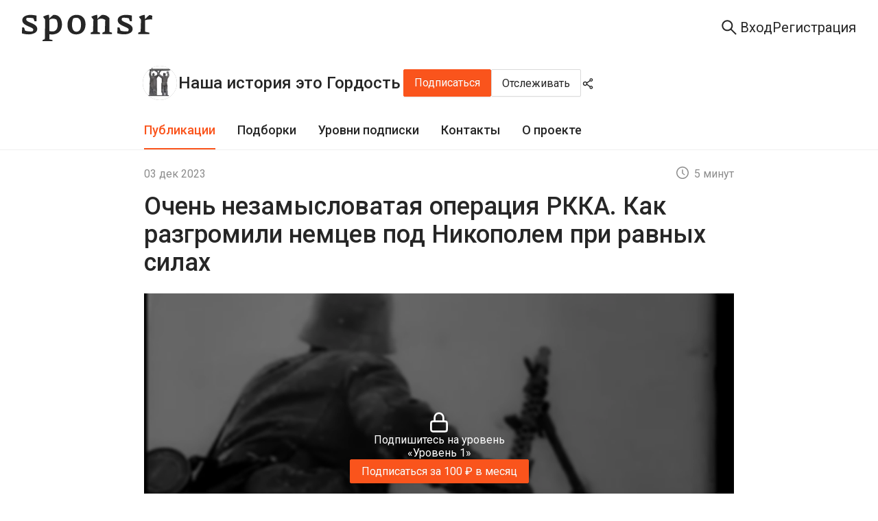

--- FILE ---
content_type: application/javascript; charset=UTF-8
request_url: https://sponsr.ru/_next/static/chunks/pages/_app-d4a2a621f249dc3b.js
body_size: 140715
content:
(self.webpackChunk_N_E=self.webpackChunk_N_E||[]).push([[2888],{86500:function(e,t,n){"use strict";n.d(t,{GC:function(){return d},T6:function(){return p},VD:function(){return v},WE:function(){return c},Wl:function(){return h},Yt:function(){return m},lC:function(){return i},py:function(){return u},rW:function(){return o},s:function(){return f},ve:function(){return s},vq:function(){return l}});var r=n(90279);function o(e,t,n){return{r:255*(0,r.sh)(e,255),g:255*(0,r.sh)(t,255),b:255*(0,r.sh)(n,255)}}function i(e,t,n){var o=Math.max(e=(0,r.sh)(e,255),t=(0,r.sh)(t,255),n=(0,r.sh)(n,255)),i=Math.min(e,t,n),a=0,s=0,u=(o+i)/2;if(o===i)s=0,a=0;else{var c=o-i;switch(s=u>.5?c/(2-o-i):c/(o+i),o){case e:a=(t-n)/c+(t<n?6:0);break;case t:a=(n-e)/c+2;break;case n:a=(e-t)/c+4}a/=6}return{h:a,s:s,l:u}}function a(e,t,n){return(n<0&&(n+=1),n>1&&(n-=1),n<1/6)?e+6*n*(t-e):n<.5?t:n<2/3?e+(t-e)*(2/3-n)*6:e}function s(e,t,n){if(e=(0,r.sh)(e,360),t=(0,r.sh)(t,100),n=(0,r.sh)(n,100),0===t)i=n,s=n,o=n;else{var o,i,s,u=n<.5?n*(1+t):n+t-n*t,c=2*n-u;o=a(c,u,e+1/3),i=a(c,u,e),s=a(c,u,e-1/3)}return{r:255*o,g:255*i,b:255*s}}function u(e,t,n){var o=Math.max(e=(0,r.sh)(e,255),t=(0,r.sh)(t,255),n=(0,r.sh)(n,255)),i=Math.min(e,t,n),a=0,s=o-i;if(o===i)a=0;else{switch(o){case e:a=(t-n)/s+(t<n?6:0);break;case t:a=(n-e)/s+2;break;case n:a=(e-t)/s+4}a/=6}return{h:a,s:0===o?0:s/o,v:o}}function c(e,t,n){e=6*(0,r.sh)(e,360),t=(0,r.sh)(t,100),n=(0,r.sh)(n,100);var o=Math.floor(e),i=e-o,a=n*(1-t),s=n*(1-i*t),u=n*(1-(1-i)*t),c=o%6;return{r:255*[n,s,a,a,u,n][c],g:255*[u,n,n,s,a,a][c],b:255*[a,a,u,n,n,s][c]}}function l(e,t,n,o){var i=[(0,r.FZ)(Math.round(e).toString(16)),(0,r.FZ)(Math.round(t).toString(16)),(0,r.FZ)(Math.round(n).toString(16))];return o&&i[0].startsWith(i[0].charAt(1))&&i[1].startsWith(i[1].charAt(1))&&i[2].startsWith(i[2].charAt(1))?i[0].charAt(0)+i[1].charAt(0)+i[2].charAt(0):i.join("")}function f(e,t,n,o,i){var a=[(0,r.FZ)(Math.round(e).toString(16)),(0,r.FZ)(Math.round(t).toString(16)),(0,r.FZ)(Math.round(n).toString(16)),(0,r.FZ)(h(o))];return i&&a[0].startsWith(a[0].charAt(1))&&a[1].startsWith(a[1].charAt(1))&&a[2].startsWith(a[2].charAt(1))&&a[3].startsWith(a[3].charAt(1))?a[0].charAt(0)+a[1].charAt(0)+a[2].charAt(0)+a[3].charAt(0):a.join("")}function d(e,t,n,o){return[(0,r.FZ)(h(o)),(0,r.FZ)(Math.round(e).toString(16)),(0,r.FZ)(Math.round(t).toString(16)),(0,r.FZ)(Math.round(n).toString(16))].join("")}function h(e){return Math.round(255*parseFloat(e)).toString(16)}function p(e){return v(e)/255}function v(e){return parseInt(e,16)}function m(e){return{r:e>>16,g:(65280&e)>>8,b:255&e}}},48701:function(e,t,n){"use strict";n.d(t,{R:function(){return r}});var r={aliceblue:"#f0f8ff",antiquewhite:"#faebd7",aqua:"#00ffff",aquamarine:"#7fffd4",azure:"#f0ffff",beige:"#f5f5dc",bisque:"#ffe4c4",black:"#000000",blanchedalmond:"#ffebcd",blue:"#0000ff",blueviolet:"#8a2be2",brown:"#a52a2a",burlywood:"#deb887",cadetblue:"#5f9ea0",chartreuse:"#7fff00",chocolate:"#d2691e",coral:"#ff7f50",cornflowerblue:"#6495ed",cornsilk:"#fff8dc",crimson:"#dc143c",cyan:"#00ffff",darkblue:"#00008b",darkcyan:"#008b8b",darkgoldenrod:"#b8860b",darkgray:"#a9a9a9",darkgreen:"#006400",darkgrey:"#a9a9a9",darkkhaki:"#bdb76b",darkmagenta:"#8b008b",darkolivegreen:"#556b2f",darkorange:"#ff8c00",darkorchid:"#9932cc",darkred:"#8b0000",darksalmon:"#e9967a",darkseagreen:"#8fbc8f",darkslateblue:"#483d8b",darkslategray:"#2f4f4f",darkslategrey:"#2f4f4f",darkturquoise:"#00ced1",darkviolet:"#9400d3",deeppink:"#ff1493",deepskyblue:"#00bfff",dimgray:"#696969",dimgrey:"#696969",dodgerblue:"#1e90ff",firebrick:"#b22222",floralwhite:"#fffaf0",forestgreen:"#228b22",fuchsia:"#ff00ff",gainsboro:"#dcdcdc",ghostwhite:"#f8f8ff",goldenrod:"#daa520",gold:"#ffd700",gray:"#808080",green:"#008000",greenyellow:"#adff2f",grey:"#808080",honeydew:"#f0fff0",hotpink:"#ff69b4",indianred:"#cd5c5c",indigo:"#4b0082",ivory:"#fffff0",khaki:"#f0e68c",lavenderblush:"#fff0f5",lavender:"#e6e6fa",lawngreen:"#7cfc00",lemonchiffon:"#fffacd",lightblue:"#add8e6",lightcoral:"#f08080",lightcyan:"#e0ffff",lightgoldenrodyellow:"#fafad2",lightgray:"#d3d3d3",lightgreen:"#90ee90",lightgrey:"#d3d3d3",lightpink:"#ffb6c1",lightsalmon:"#ffa07a",lightseagreen:"#20b2aa",lightskyblue:"#87cefa",lightslategray:"#778899",lightslategrey:"#778899",lightsteelblue:"#b0c4de",lightyellow:"#ffffe0",lime:"#00ff00",limegreen:"#32cd32",linen:"#faf0e6",magenta:"#ff00ff",maroon:"#800000",mediumaquamarine:"#66cdaa",mediumblue:"#0000cd",mediumorchid:"#ba55d3",mediumpurple:"#9370db",mediumseagreen:"#3cb371",mediumslateblue:"#7b68ee",mediumspringgreen:"#00fa9a",mediumturquoise:"#48d1cc",mediumvioletred:"#c71585",midnightblue:"#191970",mintcream:"#f5fffa",mistyrose:"#ffe4e1",moccasin:"#ffe4b5",navajowhite:"#ffdead",navy:"#000080",oldlace:"#fdf5e6",olive:"#808000",olivedrab:"#6b8e23",orange:"#ffa500",orangered:"#ff4500",orchid:"#da70d6",palegoldenrod:"#eee8aa",palegreen:"#98fb98",paleturquoise:"#afeeee",palevioletred:"#db7093",papayawhip:"#ffefd5",peachpuff:"#ffdab9",peru:"#cd853f",pink:"#ffc0cb",plum:"#dda0dd",powderblue:"#b0e0e6",purple:"#800080",rebeccapurple:"#663399",red:"#ff0000",rosybrown:"#bc8f8f",royalblue:"#4169e1",saddlebrown:"#8b4513",salmon:"#fa8072",sandybrown:"#f4a460",seagreen:"#2e8b57",seashell:"#fff5ee",sienna:"#a0522d",silver:"#c0c0c0",skyblue:"#87ceeb",slateblue:"#6a5acd",slategray:"#708090",slategrey:"#708090",snow:"#fffafa",springgreen:"#00ff7f",steelblue:"#4682b4",tan:"#d2b48c",teal:"#008080",thistle:"#d8bfd8",tomato:"#ff6347",turquoise:"#40e0d0",violet:"#ee82ee",wheat:"#f5deb3",white:"#ffffff",whitesmoke:"#f5f5f5",yellow:"#ffff00",yellowgreen:"#9acd32"}},1350:function(e,t,n){"use strict";n.d(t,{ky:function(){return d},uA:function(){return a},uz:function(){return f}});var r=n(86500),o=n(48701),i=n(90279);function a(e){var t={r:0,g:0,b:0},n=1,o=null,a=null,s=null,u=!1,c=!1;return"string"==typeof e&&(e=f(e)),"object"==typeof e&&(d(e.r)&&d(e.g)&&d(e.b)?(t=(0,r.rW)(e.r,e.g,e.b),u=!0,c="%"===String(e.r).substr(-1)?"prgb":"rgb"):d(e.h)&&d(e.s)&&d(e.v)?(o=(0,i.JX)(e.s),a=(0,i.JX)(e.v),t=(0,r.WE)(e.h,o,a),u=!0,c="hsv"):d(e.h)&&d(e.s)&&d(e.l)&&(o=(0,i.JX)(e.s),s=(0,i.JX)(e.l),t=(0,r.ve)(e.h,o,s),u=!0,c="hsl"),Object.prototype.hasOwnProperty.call(e,"a")&&(n=e.a)),n=(0,i.Yq)(n),{ok:u,format:e.format||c,r:Math.min(255,Math.max(t.r,0)),g:Math.min(255,Math.max(t.g,0)),b:Math.min(255,Math.max(t.b,0)),a:n}}var s="(?:".concat("[-\\+]?\\d*\\.\\d+%?",")|(?:").concat("[-\\+]?\\d+%?",")"),u="[\\s|\\(]+(".concat(s,")[,|\\s]+(").concat(s,")[,|\\s]+(").concat(s,")\\s*\\)?"),c="[\\s|\\(]+(".concat(s,")[,|\\s]+(").concat(s,")[,|\\s]+(").concat(s,")[,|\\s]+(").concat(s,")\\s*\\)?"),l={CSS_UNIT:new RegExp(s),rgb:RegExp("rgb"+u),rgba:RegExp("rgba"+c),hsl:RegExp("hsl"+u),hsla:RegExp("hsla"+c),hsv:RegExp("hsv"+u),hsva:RegExp("hsva"+c),hex3:/^#?([0-9a-fA-F]{1})([0-9a-fA-F]{1})([0-9a-fA-F]{1})$/,hex6:/^#?([0-9a-fA-F]{2})([0-9a-fA-F]{2})([0-9a-fA-F]{2})$/,hex4:/^#?([0-9a-fA-F]{1})([0-9a-fA-F]{1})([0-9a-fA-F]{1})([0-9a-fA-F]{1})$/,hex8:/^#?([0-9a-fA-F]{2})([0-9a-fA-F]{2})([0-9a-fA-F]{2})([0-9a-fA-F]{2})$/};function f(e){if(0===(e=e.trim().toLowerCase()).length)return!1;var t=!1;if(o.R[e])e=o.R[e],t=!0;else if("transparent"===e)return{r:0,g:0,b:0,a:0,format:"name"};var n=l.rgb.exec(e);return n?{r:n[1],g:n[2],b:n[3]}:(n=l.rgba.exec(e))?{r:n[1],g:n[2],b:n[3],a:n[4]}:(n=l.hsl.exec(e))?{h:n[1],s:n[2],l:n[3]}:(n=l.hsla.exec(e))?{h:n[1],s:n[2],l:n[3],a:n[4]}:(n=l.hsv.exec(e))?{h:n[1],s:n[2],v:n[3]}:(n=l.hsva.exec(e))?{h:n[1],s:n[2],v:n[3],a:n[4]}:(n=l.hex8.exec(e))?{r:(0,r.VD)(n[1]),g:(0,r.VD)(n[2]),b:(0,r.VD)(n[3]),a:(0,r.T6)(n[4]),format:t?"name":"hex8"}:(n=l.hex6.exec(e))?{r:(0,r.VD)(n[1]),g:(0,r.VD)(n[2]),b:(0,r.VD)(n[3]),format:t?"name":"hex"}:(n=l.hex4.exec(e))?{r:(0,r.VD)(n[1]+n[1]),g:(0,r.VD)(n[2]+n[2]),b:(0,r.VD)(n[3]+n[3]),a:(0,r.T6)(n[4]+n[4]),format:t?"name":"hex8"}:!!(n=l.hex3.exec(e))&&{r:(0,r.VD)(n[1]+n[1]),g:(0,r.VD)(n[2]+n[2]),b:(0,r.VD)(n[3]+n[3]),format:t?"name":"hex"}}function d(e){return!!l.CSS_UNIT.exec(String(e))}},10274:function(e,t,n){"use strict";n.d(t,{C:function(){return s},H:function(){return u}});var r=n(86500),o=n(48701),i=n(1350),a=n(90279),s=function(){function e(t,n){if(void 0===t&&(t=""),void 0===n&&(n={}),t instanceof e)return t;"number"==typeof t&&(t=(0,r.Yt)(t)),this.originalInput=t;var o,a=(0,i.uA)(t);this.originalInput=t,this.r=a.r,this.g=a.g,this.b=a.b,this.a=a.a,this.roundA=Math.round(100*this.a)/100,this.format=null!==(o=n.format)&&void 0!==o?o:a.format,this.gradientType=n.gradientType,this.r<1&&(this.r=Math.round(this.r)),this.g<1&&(this.g=Math.round(this.g)),this.b<1&&(this.b=Math.round(this.b)),this.isValid=a.ok}return e.prototype.isDark=function(){return 128>this.getBrightness()},e.prototype.isLight=function(){return!this.isDark()},e.prototype.getBrightness=function(){var e=this.toRgb();return(299*e.r+587*e.g+114*e.b)/1e3},e.prototype.getLuminance=function(){var e=this.toRgb(),t=e.r/255,n=e.g/255,r=e.b/255;return .2126*(t<=.03928?t/12.92:Math.pow((t+.055)/1.055,2.4))+.7152*(n<=.03928?n/12.92:Math.pow((n+.055)/1.055,2.4))+.0722*(r<=.03928?r/12.92:Math.pow((r+.055)/1.055,2.4))},e.prototype.getAlpha=function(){return this.a},e.prototype.setAlpha=function(e){return this.a=(0,a.Yq)(e),this.roundA=Math.round(100*this.a)/100,this},e.prototype.isMonochrome=function(){return 0===this.toHsl().s},e.prototype.toHsv=function(){var e=(0,r.py)(this.r,this.g,this.b);return{h:360*e.h,s:e.s,v:e.v,a:this.a}},e.prototype.toHsvString=function(){var e=(0,r.py)(this.r,this.g,this.b),t=Math.round(360*e.h),n=Math.round(100*e.s),o=Math.round(100*e.v);return 1===this.a?"hsv(".concat(t,", ").concat(n,"%, ").concat(o,"%)"):"hsva(".concat(t,", ").concat(n,"%, ").concat(o,"%, ").concat(this.roundA,")")},e.prototype.toHsl=function(){var e=(0,r.lC)(this.r,this.g,this.b);return{h:360*e.h,s:e.s,l:e.l,a:this.a}},e.prototype.toHslString=function(){var e=(0,r.lC)(this.r,this.g,this.b),t=Math.round(360*e.h),n=Math.round(100*e.s),o=Math.round(100*e.l);return 1===this.a?"hsl(".concat(t,", ").concat(n,"%, ").concat(o,"%)"):"hsla(".concat(t,", ").concat(n,"%, ").concat(o,"%, ").concat(this.roundA,")")},e.prototype.toHex=function(e){return void 0===e&&(e=!1),(0,r.vq)(this.r,this.g,this.b,e)},e.prototype.toHexString=function(e){return void 0===e&&(e=!1),"#"+this.toHex(e)},e.prototype.toHex8=function(e){return void 0===e&&(e=!1),(0,r.s)(this.r,this.g,this.b,this.a,e)},e.prototype.toHex8String=function(e){return void 0===e&&(e=!1),"#"+this.toHex8(e)},e.prototype.toHexShortString=function(e){return void 0===e&&(e=!1),1===this.a?this.toHexString(e):this.toHex8String(e)},e.prototype.toRgb=function(){return{r:Math.round(this.r),g:Math.round(this.g),b:Math.round(this.b),a:this.a}},e.prototype.toRgbString=function(){var e=Math.round(this.r),t=Math.round(this.g),n=Math.round(this.b);return 1===this.a?"rgb(".concat(e,", ").concat(t,", ").concat(n,")"):"rgba(".concat(e,", ").concat(t,", ").concat(n,", ").concat(this.roundA,")")},e.prototype.toPercentageRgb=function(){var e=function(e){return"".concat(Math.round(100*(0,a.sh)(e,255)),"%")};return{r:e(this.r),g:e(this.g),b:e(this.b),a:this.a}},e.prototype.toPercentageRgbString=function(){var e=function(e){return Math.round(100*(0,a.sh)(e,255))};return 1===this.a?"rgb(".concat(e(this.r),"%, ").concat(e(this.g),"%, ").concat(e(this.b),"%)"):"rgba(".concat(e(this.r),"%, ").concat(e(this.g),"%, ").concat(e(this.b),"%, ").concat(this.roundA,")")},e.prototype.toName=function(){if(0===this.a)return"transparent";if(this.a<1)return!1;for(var e="#"+(0,r.vq)(this.r,this.g,this.b,!1),t=0,n=Object.entries(o.R);t<n.length;t++){var i=n[t],a=i[0];if(e===i[1])return a}return!1},e.prototype.toString=function(e){var t=!!e;e=null!=e?e:this.format;var n=!1,r=this.a<1&&this.a>=0;return!t&&r&&(e.startsWith("hex")||"name"===e)?"name"===e&&0===this.a?this.toName():this.toRgbString():("rgb"===e&&(n=this.toRgbString()),"prgb"===e&&(n=this.toPercentageRgbString()),("hex"===e||"hex6"===e)&&(n=this.toHexString()),"hex3"===e&&(n=this.toHexString(!0)),"hex4"===e&&(n=this.toHex8String(!0)),"hex8"===e&&(n=this.toHex8String()),"name"===e&&(n=this.toName()),"hsl"===e&&(n=this.toHslString()),"hsv"===e&&(n=this.toHsvString()),n||this.toHexString())},e.prototype.toNumber=function(){return(Math.round(this.r)<<16)+(Math.round(this.g)<<8)+Math.round(this.b)},e.prototype.clone=function(){return new e(this.toString())},e.prototype.lighten=function(t){void 0===t&&(t=10);var n=this.toHsl();return n.l+=t/100,n.l=(0,a.V2)(n.l),new e(n)},e.prototype.brighten=function(t){void 0===t&&(t=10);var n=this.toRgb();return n.r=Math.max(0,Math.min(255,n.r-Math.round(-(t/100*255)))),n.g=Math.max(0,Math.min(255,n.g-Math.round(-(t/100*255)))),n.b=Math.max(0,Math.min(255,n.b-Math.round(-(t/100*255)))),new e(n)},e.prototype.darken=function(t){void 0===t&&(t=10);var n=this.toHsl();return n.l-=t/100,n.l=(0,a.V2)(n.l),new e(n)},e.prototype.tint=function(e){return void 0===e&&(e=10),this.mix("white",e)},e.prototype.shade=function(e){return void 0===e&&(e=10),this.mix("black",e)},e.prototype.desaturate=function(t){void 0===t&&(t=10);var n=this.toHsl();return n.s-=t/100,n.s=(0,a.V2)(n.s),new e(n)},e.prototype.saturate=function(t){void 0===t&&(t=10);var n=this.toHsl();return n.s+=t/100,n.s=(0,a.V2)(n.s),new e(n)},e.prototype.greyscale=function(){return this.desaturate(100)},e.prototype.spin=function(t){var n=this.toHsl(),r=(n.h+t)%360;return n.h=r<0?360+r:r,new e(n)},e.prototype.mix=function(t,n){void 0===n&&(n=50);var r=this.toRgb(),o=new e(t).toRgb(),i=n/100;return new e({r:(o.r-r.r)*i+r.r,g:(o.g-r.g)*i+r.g,b:(o.b-r.b)*i+r.b,a:(o.a-r.a)*i+r.a})},e.prototype.analogous=function(t,n){void 0===t&&(t=6),void 0===n&&(n=30);var r=this.toHsl(),o=360/n,i=[this];for(r.h=(r.h-(o*t>>1)+720)%360;--t;)r.h=(r.h+o)%360,i.push(new e(r));return i},e.prototype.complement=function(){var t=this.toHsl();return t.h=(t.h+180)%360,new e(t)},e.prototype.monochromatic=function(t){void 0===t&&(t=6);for(var n=this.toHsv(),r=n.h,o=n.s,i=n.v,a=[],s=1/t;t--;)a.push(new e({h:r,s:o,v:i})),i=(i+s)%1;return a},e.prototype.splitcomplement=function(){var t=this.toHsl(),n=t.h;return[this,new e({h:(n+72)%360,s:t.s,l:t.l}),new e({h:(n+216)%360,s:t.s,l:t.l})]},e.prototype.onBackground=function(t){var n=this.toRgb(),r=new e(t).toRgb(),o=n.a+r.a*(1-n.a);return new e({r:(n.r*n.a+r.r*r.a*(1-n.a))/o,g:(n.g*n.a+r.g*r.a*(1-n.a))/o,b:(n.b*n.a+r.b*r.a*(1-n.a))/o,a:o})},e.prototype.triad=function(){return this.polyad(3)},e.prototype.tetrad=function(){return this.polyad(4)},e.prototype.polyad=function(t){for(var n=this.toHsl(),r=n.h,o=[this],i=360/t,a=1;a<t;a++)o.push(new e({h:(r+a*i)%360,s:n.s,l:n.l}));return o},e.prototype.equals=function(t){return this.toRgbString()===new e(t).toRgbString()},e}();function u(e,t){return void 0===e&&(e=""),void 0===t&&(t={}),new s(e,t)}},90279:function(e,t,n){"use strict";function r(e,t){"string"==typeof(n=e)&&-1!==n.indexOf(".")&&1===parseFloat(n)&&(e="100%");var n,r,o="string"==typeof(r=e)&&-1!==r.indexOf("%");return(e=360===t?e:Math.min(t,Math.max(0,parseFloat(e))),o&&(e=parseInt(String(e*t),10)/100),1e-6>Math.abs(e-t))?1:e=360===t?(e<0?e%t+t:e%t)/parseFloat(String(t)):e%t/parseFloat(String(t))}function o(e){return Math.min(1,Math.max(0,e))}function i(e){return(isNaN(e=parseFloat(e))||e<0||e>1)&&(e=1),e}function a(e){return e<=1?"".concat(100*Number(e),"%"):e}function s(e){return 1===e.length?"0"+e:String(e)}n.d(t,{FZ:function(){return s},JX:function(){return a},V2:function(){return o},Yq:function(){return i},sh:function(){return r}})},94184:function(e,t){var n;!function(){"use strict";var r={}.hasOwnProperty;function o(){for(var e=[],t=0;t<arguments.length;t++){var n=arguments[t];if(n){var i=typeof n;if("string"===i||"number"===i)e.push(n);else if(Array.isArray(n)){if(n.length){var a=o.apply(null,n);a&&e.push(a)}}else if("object"===i){if(n.toString!==Object.prototype.toString&&!n.toString.toString().includes("[native code]")){e.push(n.toString());continue}for(var s in n)r.call(n,s)&&n[s]&&e.push(s)}}}return e.join(" ")}e.exports?(o.default=o,e.exports=o):void 0!==(n=(function(){return o}).apply(t,[]))&&(e.exports=n)}()},20640:function(e,t,n){"use strict";var r=n(11742),o={"text/plain":"Text","text/html":"Url",default:"Text"};e.exports=function(e,t){var n,i,a,s,u,c,l,f,d=!1;t||(t={}),a=t.debug||!1;try{if(u=r(),c=document.createRange(),l=document.getSelection(),(f=document.createElement("span")).textContent=e,f.ariaHidden="true",f.style.all="unset",f.style.position="fixed",f.style.top=0,f.style.clip="rect(0, 0, 0, 0)",f.style.whiteSpace="pre",f.style.webkitUserSelect="text",f.style.MozUserSelect="text",f.style.msUserSelect="text",f.style.userSelect="text",f.addEventListener("copy",function(n){if(n.stopPropagation(),t.format){if(n.preventDefault(),void 0===n.clipboardData){a&&console.warn("unable to use e.clipboardData"),a&&console.warn("trying IE specific stuff"),window.clipboardData.clearData();var r=o[t.format]||o.default;window.clipboardData.setData(r,e)}else n.clipboardData.clearData(),n.clipboardData.setData(t.format,e)}t.onCopy&&(n.preventDefault(),t.onCopy(n.clipboardData))}),document.body.appendChild(f),c.selectNodeContents(f),l.addRange(c),!document.execCommand("copy"))throw Error("copy command was unsuccessful");d=!0}catch(r){a&&console.error("unable to copy using execCommand: ",r),a&&console.warn("trying IE specific stuff");try{window.clipboardData.setData(t.format||"text",e),t.onCopy&&t.onCopy(window.clipboardData),d=!0}catch(r){a&&console.error("unable to copy using clipboardData: ",r),a&&console.error("falling back to prompt"),n="message"in t?t.message:"Copy to clipboard: #{key}, Enter",i=(/mac os x/i.test(navigator.userAgent)?"⌘":"Ctrl")+"+C",s=n.replace(/#{\s*key\s*}/g,i),window.prompt(s,e)}}finally{l&&("function"==typeof l.removeRange?l.removeRange(c):l.removeAllRanges()),f&&document.body.removeChild(f),u()}return d}},8679:function(e,t,n){"use strict";var r=n(59864),o={childContextTypes:!0,contextType:!0,contextTypes:!0,defaultProps:!0,displayName:!0,getDefaultProps:!0,getDerivedStateFromError:!0,getDerivedStateFromProps:!0,mixins:!0,propTypes:!0,type:!0},i={name:!0,length:!0,prototype:!0,caller:!0,callee:!0,arguments:!0,arity:!0},a={$$typeof:!0,compare:!0,defaultProps:!0,displayName:!0,propTypes:!0,type:!0},s={};function u(e){return r.isMemo(e)?a:s[e.$$typeof]||o}s[r.ForwardRef]={$$typeof:!0,render:!0,defaultProps:!0,displayName:!0,propTypes:!0},s[r.Memo]=a;var c=Object.defineProperty,l=Object.getOwnPropertyNames,f=Object.getOwnPropertySymbols,d=Object.getOwnPropertyDescriptor,h=Object.getPrototypeOf,p=Object.prototype;e.exports=function e(t,n,r){if("string"!=typeof n){if(p){var o=h(n);o&&o!==p&&e(t,o,r)}var a=l(n);f&&(a=a.concat(f(n)));for(var s=u(t),v=u(n),m=0;m<a.length;++m){var g=a[m];if(!i[g]&&!(r&&r[g])&&!(v&&v[g])&&!(s&&s[g])){var y=d(n,g);try{c(t,g,y)}catch(e){}}}}return t}},62705:function(e,t,n){var r=n(55639).Symbol;e.exports=r},29932:function(e){e.exports=function(e,t){for(var n=-1,r=null==e?0:e.length,o=Array(r);++n<r;)o[n]=t(e[n],n,e);return o}},62663:function(e){e.exports=function(e,t,n,r){var o=-1,i=null==e?0:e.length;for(r&&i&&(n=e[++o]);++o<i;)n=t(n,e[o],o,e);return n}},44286:function(e){e.exports=function(e){return e.split("")}},49029:function(e){var t=/[^\x00-\x2f\x3a-\x40\x5b-\x60\x7b-\x7f]+/g;e.exports=function(e){return e.match(t)||[]}},44239:function(e,t,n){var r=n(62705),o=n(89607),i=n(2333),a=r?r.toStringTag:void 0;e.exports=function(e){return null==e?void 0===e?"[object Undefined]":"[object Null]":a&&a in Object(e)?o(e):i(e)}},18674:function(e){e.exports=function(e){return function(t){return null==e?void 0:e[t]}}},14259:function(e){e.exports=function(e,t,n){var r=-1,o=e.length;t<0&&(t=-t>o?0:o+t),(n=n>o?o:n)<0&&(n+=o),o=t>n?0:n-t>>>0,t>>>=0;for(var i=Array(o);++r<o;)i[r]=e[r+t];return i}},80531:function(e,t,n){var r=n(62705),o=n(29932),i=n(1469),a=n(33448),s=1/0,u=r?r.prototype:void 0,c=u?u.toString:void 0;e.exports=function e(t){if("string"==typeof t)return t;if(i(t))return o(t,e)+"";if(a(t))return c?c.call(t):"";var n=t+"";return"0"==n&&1/t==-s?"-0":n}},40180:function(e,t,n){var r=n(14259);e.exports=function(e,t,n){var o=e.length;return n=void 0===n?o:n,!t&&n>=o?e:r(e,t,n)}},98805:function(e,t,n){var r=n(40180),o=n(62689),i=n(83140),a=n(79833);e.exports=function(e){return function(t){var n=o(t=a(t))?i(t):void 0,s=n?n[0]:t.charAt(0),u=n?r(n,1).join(""):t.slice(1);return s[e]()+u}}},35393:function(e,t,n){var r=n(62663),o=n(53816),i=n(58748),a=RegExp("['’]","g");e.exports=function(e){return function(t){return r(i(o(t).replace(a,"")),e,"")}}},69389:function(e,t,n){var r=n(18674)({À:"A",Á:"A",Â:"A",Ã:"A",Ä:"A",Å:"A",à:"a",á:"a",â:"a",ã:"a",ä:"a",å:"a",Ç:"C",ç:"c",Ð:"D",ð:"d",È:"E",É:"E",Ê:"E",Ë:"E",è:"e",é:"e",ê:"e",ë:"e",Ì:"I",Í:"I",Î:"I",Ï:"I",ì:"i",í:"i",î:"i",ï:"i",Ñ:"N",ñ:"n",Ò:"O",Ó:"O",Ô:"O",Õ:"O",Ö:"O",Ø:"O",ò:"o",ó:"o",ô:"o",õ:"o",ö:"o",ø:"o",Ù:"U",Ú:"U",Û:"U",Ü:"U",ù:"u",ú:"u",û:"u",ü:"u",Ý:"Y",ý:"y",ÿ:"y",Æ:"Ae",æ:"ae",Þ:"Th",þ:"th",ß:"ss",Ā:"A",Ă:"A",Ą:"A",ā:"a",ă:"a",ą:"a",Ć:"C",Ĉ:"C",Ċ:"C",Č:"C",ć:"c",ĉ:"c",ċ:"c",č:"c",Ď:"D",Đ:"D",ď:"d",đ:"d",Ē:"E",Ĕ:"E",Ė:"E",Ę:"E",Ě:"E",ē:"e",ĕ:"e",ė:"e",ę:"e",ě:"e",Ĝ:"G",Ğ:"G",Ġ:"G",Ģ:"G",ĝ:"g",ğ:"g",ġ:"g",ģ:"g",Ĥ:"H",Ħ:"H",ĥ:"h",ħ:"h",Ĩ:"I",Ī:"I",Ĭ:"I",Į:"I",İ:"I",ĩ:"i",ī:"i",ĭ:"i",į:"i",ı:"i",Ĵ:"J",ĵ:"j",Ķ:"K",ķ:"k",ĸ:"k",Ĺ:"L",Ļ:"L",Ľ:"L",Ŀ:"L",Ł:"L",ĺ:"l",ļ:"l",ľ:"l",ŀ:"l",ł:"l",Ń:"N",Ņ:"N",Ň:"N",Ŋ:"N",ń:"n",ņ:"n",ň:"n",ŋ:"n",Ō:"O",Ŏ:"O",Ő:"O",ō:"o",ŏ:"o",ő:"o",Ŕ:"R",Ŗ:"R",Ř:"R",ŕ:"r",ŗ:"r",ř:"r",Ś:"S",Ŝ:"S",Ş:"S",Š:"S",ś:"s",ŝ:"s",ş:"s",š:"s",Ţ:"T",Ť:"T",Ŧ:"T",ţ:"t",ť:"t",ŧ:"t",Ũ:"U",Ū:"U",Ŭ:"U",Ů:"U",Ű:"U",Ų:"U",ũ:"u",ū:"u",ŭ:"u",ů:"u",ű:"u",ų:"u",Ŵ:"W",ŵ:"w",Ŷ:"Y",ŷ:"y",Ÿ:"Y",Ź:"Z",Ż:"Z",Ž:"Z",ź:"z",ż:"z",ž:"z",Ĳ:"IJ",ĳ:"ij",Œ:"Oe",œ:"oe",ŉ:"'n",ſ:"s"});e.exports=r},31957:function(e,t,n){var r="object"==typeof n.g&&n.g&&n.g.Object===Object&&n.g;e.exports=r},89607:function(e,t,n){var r=n(62705),o=Object.prototype,i=o.hasOwnProperty,a=o.toString,s=r?r.toStringTag:void 0;e.exports=function(e){var t=i.call(e,s),n=e[s];try{e[s]=void 0;var r=!0}catch(e){}var o=a.call(e);return r&&(t?e[s]=n:delete e[s]),o}},62689:function(e){var t=RegExp("[\\u200d\ud800-\udfff\\u0300-\\u036f\\ufe20-\\ufe2f\\u20d0-\\u20ff\\ufe0e\\ufe0f]");e.exports=function(e){return t.test(e)}},93157:function(e){var t=/[a-z][A-Z]|[A-Z]{2}[a-z]|[0-9][a-zA-Z]|[a-zA-Z][0-9]|[^a-zA-Z0-9 ]/;e.exports=function(e){return t.test(e)}},2333:function(e){var t=Object.prototype.toString;e.exports=function(e){return t.call(e)}},55639:function(e,t,n){var r=n(31957),o="object"==typeof self&&self&&self.Object===Object&&self,i=r||o||Function("return this")();e.exports=i},83140:function(e,t,n){var r=n(44286),o=n(62689),i=n(676);e.exports=function(e){return o(e)?i(e):r(e)}},676:function(e){var t="\ud800-\udfff",n="[\\u0300-\\u036f\\ufe20-\\ufe2f\\u20d0-\\u20ff]",r="\ud83c[\udffb-\udfff]",o="[^"+t+"]",i="(?:\ud83c[\udde6-\uddff]){2}",a="[\ud800-\udbff][\udc00-\udfff]",s="(?:"+n+"|"+r+")?",u="[\\ufe0e\\ufe0f]?",c="(?:\\u200d(?:"+[o,i,a].join("|")+")"+u+s+")*",l=RegExp(r+"(?="+r+")|(?:"+[o+n+"?",n,i,a,"["+t+"]"].join("|")+")"+(u+s+c),"g");e.exports=function(e){return e.match(l)||[]}},2757:function(e){var t="\ud800-\udfff",n="\\u2700-\\u27bf",r="a-z\\xdf-\\xf6\\xf8-\\xff",o="A-Z\\xc0-\\xd6\\xd8-\\xde",i="\\xac\\xb1\\xd7\\xf7\\x00-\\x2f\\x3a-\\x40\\x5b-\\x60\\x7b-\\xbf\\u2000-\\u206f \\t\\x0b\\f\\xa0\\ufeff\\n\\r\\u2028\\u2029\\u1680\\u180e\\u2000\\u2001\\u2002\\u2003\\u2004\\u2005\\u2006\\u2007\\u2008\\u2009\\u200a\\u202f\\u205f\\u3000",a="['’]",s="["+i+"]",u="["+r+"]",c="[^"+t+i+"\\d+"+n+r+o+"]",l="(?:\ud83c[\udde6-\uddff]){2}",f="[\ud800-\udbff][\udc00-\udfff]",d="["+o+"]",h="(?:"+u+"|"+c+")",p="(?:"+a+"(?:d|ll|m|re|s|t|ve))?",v="(?:"+a+"(?:D|LL|M|RE|S|T|VE))?",m="(?:[\\u0300-\\u036f\\ufe20-\\ufe2f\\u20d0-\\u20ff]|\ud83c[\udffb-\udfff])?",g="[\\ufe0e\\ufe0f]?",y="(?:\\u200d(?:"+["[^"+t+"]",l,f].join("|")+")"+g+m+")*",b="(?:"+["["+n+"]",l,f].join("|")+")"+(g+m+y),w=RegExp([d+"?"+u+"+"+p+"(?="+[s,d,"$"].join("|")+")","(?:"+d+"|"+c+")+"+v+"(?="+[s,d+h,"$"].join("|")+")",d+"?"+h+"+"+p,d+"+"+v,"\\d*(?:1ST|2ND|3RD|(?![123])\\dTH)(?=\\b|[a-z_])","\\d*(?:1st|2nd|3rd|(?![123])\\dth)(?=\\b|[A-Z_])","\\d+",b].join("|"),"g");e.exports=function(e){return e.match(w)||[]}},68929:function(e,t,n){var r=n(48403),o=n(35393)(function(e,t,n){return t=t.toLowerCase(),e+(n?r(t):t)});e.exports=o},48403:function(e,t,n){var r=n(79833),o=n(11700);e.exports=function(e){return o(r(e).toLowerCase())}},53816:function(e,t,n){var r=n(69389),o=n(79833),i=/[\xc0-\xd6\xd8-\xf6\xf8-\xff\u0100-\u017f]/g,a=RegExp("[\\u0300-\\u036f\\ufe20-\\ufe2f\\u20d0-\\u20ff]","g");e.exports=function(e){return(e=o(e))&&e.replace(i,r).replace(a,"")}},1469:function(e){var t=Array.isArray;e.exports=t},37005:function(e){e.exports=function(e){return null!=e&&"object"==typeof e}},33448:function(e,t,n){var r=n(44239),o=n(37005);e.exports=function(e){return"symbol"==typeof e||o(e)&&"[object Symbol]"==r(e)}},79833:function(e,t,n){var r=n(80531);e.exports=function(e){return null==e?"":r(e)}},11700:function(e,t,n){var r=n(98805)("toUpperCase");e.exports=r},58748:function(e,t,n){var r=n(49029),o=n(93157),i=n(79833),a=n(2757);e.exports=function(e,t,n){return(e=i(e),void 0===(t=n?void 0:t))?o(e)?a(e):r(e):e.match(t)||[]}},21793:function(e,t,n){!function(e){"use strict";function t(e,t,n){var r,o,i;return"m"===n?t?"минута":"минуту":e+" "+(r=({ss:t?"секунда_секунды_секунд":"секунду_секунды_секунд",mm:t?"минута_минуты_минут":"минуту_минуты_минут",hh:"час_часа_часов",dd:"день_дня_дней",ww:"неделя_недели_недель",MM:"месяц_месяца_месяцев",yy:"год_года_лет"})[n],o=+e,i=r.split("_"),o%10==1&&o%100!=11?i[0]:o%10>=2&&o%10<=4&&(o%100<10||o%100>=20)?i[1]:i[2])}var n=[/^янв/i,/^фев/i,/^мар/i,/^апр/i,/^ма[йя]/i,/^июн/i,/^июл/i,/^авг/i,/^сен/i,/^окт/i,/^ноя/i,/^дек/i];e.defineLocale("ru",{months:{format:"января_февраля_марта_апреля_мая_июня_июля_августа_сентября_октября_ноября_декабря".split("_"),standalone:"январь_февраль_март_апрель_май_июнь_июль_август_сентябрь_октябрь_ноябрь_декабрь".split("_")},monthsShort:{format:"янв._февр._мар._апр._мая_июня_июля_авг._сент._окт._нояб._дек.".split("_"),standalone:"янв._февр._март_апр._май_июнь_июль_авг._сент._окт._нояб._дек.".split("_")},weekdays:{standalone:"воскресенье_понедельник_вторник_среда_четверг_пятница_суббота".split("_"),format:"воскресенье_понедельник_вторник_среду_четверг_пятницу_субботу".split("_"),isFormat:/\[ ?[Вв] ?(?:прошлую|следующую|эту)? ?] ?dddd/},weekdaysShort:"вс_пн_вт_ср_чт_пт_сб".split("_"),weekdaysMin:"вс_пн_вт_ср_чт_пт_сб".split("_"),monthsParse:n,longMonthsParse:n,shortMonthsParse:n,monthsRegex:/^(январ[ья]|янв\.?|феврал[ья]|февр?\.?|марта?|мар\.?|апрел[ья]|апр\.?|ма[йя]|июн[ья]|июн\.?|июл[ья]|июл\.?|августа?|авг\.?|сентябр[ья]|сент?\.?|октябр[ья]|окт\.?|ноябр[ья]|нояб?\.?|декабр[ья]|дек\.?)/i,monthsShortRegex:/^(январ[ья]|янв\.?|феврал[ья]|февр?\.?|марта?|мар\.?|апрел[ья]|апр\.?|ма[йя]|июн[ья]|июн\.?|июл[ья]|июл\.?|августа?|авг\.?|сентябр[ья]|сент?\.?|октябр[ья]|окт\.?|ноябр[ья]|нояб?\.?|декабр[ья]|дек\.?)/i,monthsStrictRegex:/^(январ[яь]|феврал[яь]|марта?|апрел[яь]|ма[яй]|июн[яь]|июл[яь]|августа?|сентябр[яь]|октябр[яь]|ноябр[яь]|декабр[яь])/i,monthsShortStrictRegex:/^(янв\.|февр?\.|мар[т.]|апр\.|ма[яй]|июн[ья.]|июл[ья.]|авг\.|сент?\.|окт\.|нояб?\.|дек\.)/i,longDateFormat:{LT:"H:mm",LTS:"H:mm:ss",L:"DD.MM.YYYY",LL:"D MMMM YYYY г.",LLL:"D MMMM YYYY г., H:mm",LLLL:"dddd, D MMMM YYYY г., H:mm"},calendar:{sameDay:"[Сегодня, в] LT",nextDay:"[Завтра, в] LT",lastDay:"[Вчера, в] LT",nextWeek:function(e){if(e.week()===this.week())return 2===this.day()?"[Во] dddd, [в] LT":"[В] dddd, [в] LT";switch(this.day()){case 0:return"[В следующее] dddd, [в] LT";case 1:case 2:case 4:return"[В следующий] dddd, [в] LT";case 3:case 5:case 6:return"[В следующую] dddd, [в] LT"}},lastWeek:function(e){if(e.week()===this.week())return 2===this.day()?"[Во] dddd, [в] LT":"[В] dddd, [в] LT";switch(this.day()){case 0:return"[В прошлое] dddd, [в] LT";case 1:case 2:case 4:return"[В прошлый] dddd, [в] LT";case 3:case 5:case 6:return"[В прошлую] dddd, [в] LT"}},sameElse:"L"},relativeTime:{future:"через %s",past:"%s назад",s:"несколько секунд",ss:t,m:t,mm:t,h:"час",hh:t,d:"день",dd:t,w:"неделя",ww:t,M:"месяц",MM:t,y:"год",yy:t},meridiemParse:/ночи|утра|дня|вечера/i,isPM:function(e){return/^(дня|вечера)$/.test(e)},meridiem:function(e,t,n){return e<4?"ночи":e<12?"утра":e<17?"дня":"вечера"},dayOfMonthOrdinalParse:/\d{1,2}-(й|го|я)/,ordinal:function(e,t){switch(t){case"M":case"d":case"DDD":return e+"-й";case"D":return e+"-го";case"w":case"W":return e+"-я";default:return e}},week:{dow:1,doy:4}})}(n(30381))},30381:function(e,t,n){var r;e=n.nmd(e),r=function(){"use strict";function t(){return q.apply(null,arguments)}function n(e){return e instanceof Array||"[object Array]"===Object.prototype.toString.call(e)}function r(e){return null!=e&&"[object Object]"===Object.prototype.toString.call(e)}function o(e,t){return Object.prototype.hasOwnProperty.call(e,t)}function i(e){var t;if(Object.getOwnPropertyNames)return 0===Object.getOwnPropertyNames(e).length;for(t in e)if(o(e,t))return!1;return!0}function a(e){return void 0===e}function s(e){return"number"==typeof e||"[object Number]"===Object.prototype.toString.call(e)}function u(e){return e instanceof Date||"[object Date]"===Object.prototype.toString.call(e)}function c(e,t){var n,r=[],o=e.length;for(n=0;n<o;++n)r.push(t(e[n],n));return r}function l(e,t){for(var n in t)o(t,n)&&(e[n]=t[n]);return o(t,"toString")&&(e.toString=t.toString),o(t,"valueOf")&&(e.valueOf=t.valueOf),e}function f(e,t,n,r){return tr(e,t,n,r,!0).utc()}function d(e){return null==e._pf&&(e._pf={empty:!1,unusedTokens:[],unusedInput:[],overflow:-2,charsLeftOver:0,nullInput:!1,invalidEra:null,invalidMonth:null,invalidFormat:!1,userInvalidated:!1,iso:!1,parsedDateParts:[],era:null,meridiem:null,rfc2822:!1,weekdayMismatch:!1}),e._pf}function h(e){if(null==e._isValid){var t=d(e),n=G.call(t.parsedDateParts,function(e){return null!=e}),r=!isNaN(e._d.getTime())&&t.overflow<0&&!t.empty&&!t.invalidEra&&!t.invalidMonth&&!t.invalidWeekday&&!t.weekdayMismatch&&!t.nullInput&&!t.invalidFormat&&!t.userInvalidated&&(!t.meridiem||t.meridiem&&n);if(e._strict&&(r=r&&0===t.charsLeftOver&&0===t.unusedTokens.length&&void 0===t.bigHour),null!=Object.isFrozen&&Object.isFrozen(e))return r;e._isValid=r}return e._isValid}function p(e){var t=f(NaN);return null!=e?l(d(t),e):d(t).userInvalidated=!0,t}G=Array.prototype.some?Array.prototype.some:function(e){var t,n=Object(this),r=n.length>>>0;for(t=0;t<r;t++)if(t in n&&e.call(this,n[t],t,n))return!0;return!1};var v,m,g=t.momentProperties=[],y=!1;function b(e,t){var n,r,o,i=g.length;if(a(t._isAMomentObject)||(e._isAMomentObject=t._isAMomentObject),a(t._i)||(e._i=t._i),a(t._f)||(e._f=t._f),a(t._l)||(e._l=t._l),a(t._strict)||(e._strict=t._strict),a(t._tzm)||(e._tzm=t._tzm),a(t._isUTC)||(e._isUTC=t._isUTC),a(t._offset)||(e._offset=t._offset),a(t._pf)||(e._pf=d(t)),a(t._locale)||(e._locale=t._locale),i>0)for(n=0;n<i;n++)a(o=t[r=g[n]])||(e[r]=o);return e}function w(e){b(this,e),this._d=new Date(null!=e._d?e._d.getTime():NaN),this.isValid()||(this._d=new Date(NaN)),!1===y&&(y=!0,t.updateOffset(this),y=!1)}function x(e){return e instanceof w||null!=e&&null!=e._isAMomentObject}function E(e){!1===t.suppressDeprecationWarnings&&"undefined"!=typeof console&&console.warn&&console.warn("Deprecation warning: "+e)}function k(e,n){var r=!0;return l(function(){if(null!=t.deprecationHandler&&t.deprecationHandler(null,e),r){var i,a,s,u=[],c=arguments.length;for(a=0;a<c;a++){if(i="","object"==typeof arguments[a]){for(s in i+="\n["+a+"] ",arguments[0])o(arguments[0],s)&&(i+=s+": "+arguments[0][s]+", ");i=i.slice(0,-2)}else i=arguments[a];u.push(i)}E(e+"\nArguments: "+Array.prototype.slice.call(u).join("")+"\n"+Error().stack),r=!1}return n.apply(this,arguments)},n)}var _={};function O(e,n){null!=t.deprecationHandler&&t.deprecationHandler(e,n),_[e]||(E(n),_[e]=!0)}function C(e){return"undefined"!=typeof Function&&e instanceof Function||"[object Function]"===Object.prototype.toString.call(e)}function S(e,t){var n,i=l({},e);for(n in t)o(t,n)&&(r(e[n])&&r(t[n])?(i[n]={},l(i[n],e[n]),l(i[n],t[n])):null!=t[n]?i[n]=t[n]:delete i[n]);for(n in e)o(e,n)&&!o(t,n)&&r(e[n])&&(i[n]=l({},i[n]));return i}function Z(e){null!=e&&this.set(e)}function P(e,t,n){var r=""+Math.abs(e);return(e>=0?n?"+":"":"-")+Math.pow(10,Math.max(0,t-r.length)).toString().substr(1)+r}t.suppressDeprecationWarnings=!1,t.deprecationHandler=null,K=Object.keys?Object.keys:function(e){var t,n=[];for(t in e)o(e,t)&&n.push(t);return n};var M=/(\[[^\[]*\])|(\\)?([Hh]mm(ss)?|Mo|MM?M?M?|Do|DDDo|DD?D?D?|ddd?d?|do?|w[o|w]?|W[o|W]?|Qo?|N{1,5}|YYYYYY|YYYYY|YYYY|YY|y{2,4}|yo?|gg(ggg?)?|GG(GGG?)?|e|E|a|A|hh?|HH?|kk?|mm?|ss?|S{1,9}|x|X|zz?|ZZ?|.)/g,T=/(\[[^\[]*\])|(\\)?(LTS|LT|LL?L?L?|l{1,4})/g,N={},R={};function A(e,t,n,r){var o=r;"string"==typeof r&&(o=function(){return this[r]()}),e&&(R[e]=o),t&&(R[t[0]]=function(){return P(o.apply(this,arguments),t[1],t[2])}),n&&(R[n]=function(){return this.localeData().ordinal(o.apply(this,arguments),e)})}function j(e,t){return e.isValid()?(N[t=D(t,e.localeData())]=N[t]||function(e){var t,n,r,o=e.match(M);for(n=0,r=o.length;n<r;n++)R[o[n]]?o[n]=R[o[n]]:o[n]=(t=o[n]).match(/\[[\s\S]/)?t.replace(/^\[|\]$/g,""):t.replace(/\\/g,"");return function(t){var n,i="";for(n=0;n<r;n++)i+=C(o[n])?o[n].call(t,e):o[n];return i}}(t),N[t](e)):e.localeData().invalidDate()}function D(e,t){var n=5;function r(e){return t.longDateFormat(e)||e}for(T.lastIndex=0;n>=0&&T.test(e);)e=e.replace(T,r),T.lastIndex=0,n-=1;return e}var F={};function L(e,t){var n=e.toLowerCase();F[n]=F[n+"s"]=F[t]=e}function I(e){return"string"==typeof e?F[e]||F[e.toLowerCase()]:void 0}function V(e){var t,n,r={};for(n in e)o(e,n)&&(t=I(n))&&(r[t]=e[n]);return r}var Y={};function U(e){return e%4==0&&e%100!=0||e%400==0}function H(e){return e<0?Math.ceil(e)||0:Math.floor(e)}function W(e){var t=+e,n=0;return 0!==t&&isFinite(t)&&(n=H(t)),n}function $(e,n){return function(r){return null!=r?(B(this,e,r),t.updateOffset(this,n),this):z(this,e)}}function z(e,t){return e.isValid()?e._d["get"+(e._isUTC?"UTC":"")+t]():NaN}function B(e,t,n){e.isValid()&&!isNaN(n)&&("FullYear"===t&&U(e.year())&&1===e.month()&&29===e.date()?(n=W(n),e._d["set"+(e._isUTC?"UTC":"")+t](n,e.month(),eb(n,e.month()))):e._d["set"+(e._isUTC?"UTC":"")+t](n))}var q,G,K,J,X=/\d/,Q=/\d\d/,ee=/\d{3}/,et=/\d{4}/,en=/[+-]?\d{6}/,er=/\d\d?/,eo=/\d\d\d\d?/,ei=/\d\d\d\d\d\d?/,ea=/\d{1,3}/,es=/\d{1,4}/,eu=/[+-]?\d{1,6}/,ec=/\d+/,el=/[+-]?\d+/,ef=/Z|[+-]\d\d:?\d\d/gi,ed=/Z|[+-]\d\d(?::?\d\d)?/gi,eh=/[0-9]{0,256}['a-z\u00A0-\u05FF\u0700-\uD7FF\uF900-\uFDCF\uFDF0-\uFF07\uFF10-\uFFEF]{1,256}|[\u0600-\u06FF\/]{1,256}(\s*?[\u0600-\u06FF]{1,256}){1,2}/i;function ep(e,t,n){J[e]=C(t)?t:function(e,r){return e&&n?n:t}}function ev(e){return e.replace(/[-\/\\^$*+?.()|[\]{}]/g,"\\$&")}J={};var em={};function eg(e,t){var n,r,o=t;for("string"==typeof e&&(e=[e]),s(t)&&(o=function(e,n){n[t]=W(e)}),r=e.length,n=0;n<r;n++)em[e[n]]=o}function ey(e,t){eg(e,function(e,n,r,o){r._w=r._w||{},t(e,r._w,r,o)})}function eb(e,t){if(isNaN(e)||isNaN(t))return NaN;var n=(t%12+12)%12;return e+=(t-n)/12,1===n?U(e)?29:28:31-n%7%2}eY=Array.prototype.indexOf?Array.prototype.indexOf:function(e){var t;for(t=0;t<this.length;++t)if(this[t]===e)return t;return -1},A("M",["MM",2],"Mo",function(){return this.month()+1}),A("MMM",0,0,function(e){return this.localeData().monthsShort(this,e)}),A("MMMM",0,0,function(e){return this.localeData().months(this,e)}),L("month","M"),Y.month=8,ep("M",er),ep("MM",er,Q),ep("MMM",function(e,t){return t.monthsShortRegex(e)}),ep("MMMM",function(e,t){return t.monthsRegex(e)}),eg(["M","MM"],function(e,t){t[1]=W(e)-1}),eg(["MMM","MMMM"],function(e,t,n,r){var o=n._locale.monthsParse(e,r,n._strict);null!=o?t[1]=o:d(n).invalidMonth=e});var ew="Jan_Feb_Mar_Apr_May_Jun_Jul_Aug_Sep_Oct_Nov_Dec".split("_"),ex=/D[oD]?(\[[^\[\]]*\]|\s)+MMMM?/;function eE(e,t,n){var r,o,i,a=e.toLocaleLowerCase();if(!this._monthsParse)for(r=0,this._monthsParse=[],this._longMonthsParse=[],this._shortMonthsParse=[];r<12;++r)i=f([2e3,r]),this._shortMonthsParse[r]=this.monthsShort(i,"").toLocaleLowerCase(),this._longMonthsParse[r]=this.months(i,"").toLocaleLowerCase();return n?"MMM"===t?-1!==(o=eY.call(this._shortMonthsParse,a))?o:null:-1!==(o=eY.call(this._longMonthsParse,a))?o:null:"MMM"===t?-1!==(o=eY.call(this._shortMonthsParse,a))?o:-1!==(o=eY.call(this._longMonthsParse,a))?o:null:-1!==(o=eY.call(this._longMonthsParse,a))?o:-1!==(o=eY.call(this._shortMonthsParse,a))?o:null}function ek(e,t){var n;if(!e.isValid())return e;if("string"==typeof t){if(/^\d+$/.test(t))t=W(t);else if(!s(t=e.localeData().monthsParse(t)))return e}return n=Math.min(e.date(),eb(e.year(),t)),e._d["set"+(e._isUTC?"UTC":"")+"Month"](t,n),e}function e_(e){return null!=e?(ek(this,e),t.updateOffset(this,!0),this):z(this,"Month")}function eO(){function e(e,t){return t.length-e.length}var t,n,r=[],o=[],i=[];for(t=0;t<12;t++)n=f([2e3,t]),r.push(this.monthsShort(n,"")),o.push(this.months(n,"")),i.push(this.months(n,"")),i.push(this.monthsShort(n,""));for(r.sort(e),o.sort(e),i.sort(e),t=0;t<12;t++)r[t]=ev(r[t]),o[t]=ev(o[t]);for(t=0;t<24;t++)i[t]=ev(i[t]);this._monthsRegex=RegExp("^("+i.join("|")+")","i"),this._monthsShortRegex=this._monthsRegex,this._monthsStrictRegex=RegExp("^("+o.join("|")+")","i"),this._monthsShortStrictRegex=RegExp("^("+r.join("|")+")","i")}function eC(e){return U(e)?366:365}A("Y",0,0,function(){var e=this.year();return e<=9999?P(e,4):"+"+e}),A(0,["YY",2],0,function(){return this.year()%100}),A(0,["YYYY",4],0,"year"),A(0,["YYYYY",5],0,"year"),A(0,["YYYYYY",6,!0],0,"year"),L("year","y"),Y.year=1,ep("Y",el),ep("YY",er,Q),ep("YYYY",es,et),ep("YYYYY",eu,en),ep("YYYYYY",eu,en),eg(["YYYYY","YYYYYY"],0),eg("YYYY",function(e,n){n[0]=2===e.length?t.parseTwoDigitYear(e):W(e)}),eg("YY",function(e,n){n[0]=t.parseTwoDigitYear(e)}),eg("Y",function(e,t){t[0]=parseInt(e,10)}),t.parseTwoDigitYear=function(e){return W(e)+(W(e)>68?1900:2e3)};var eS=$("FullYear",!0);function eZ(e,t,n,r,o,i,a){var s;return e<100&&e>=0?isFinite((s=new Date(e+400,t,n,r,o,i,a)).getFullYear())&&s.setFullYear(e):s=new Date(e,t,n,r,o,i,a),s}function eP(e){var t,n;return e<100&&e>=0?(n=Array.prototype.slice.call(arguments),n[0]=e+400,isFinite((t=new Date(Date.UTC.apply(null,n))).getUTCFullYear())&&t.setUTCFullYear(e)):t=new Date(Date.UTC.apply(null,arguments)),t}function eM(e,t,n){var r=7+t-n;return-((7+eP(e,0,r).getUTCDay()-t)%7)+r-1}function eT(e,t,n,r,o){var i,a,s=1+7*(t-1)+(7+n-r)%7+eM(e,r,o);return s<=0?a=eC(i=e-1)+s:s>eC(e)?(i=e+1,a=s-eC(e)):(i=e,a=s),{year:i,dayOfYear:a}}function eN(e,t,n){var r,o,i=eM(e.year(),t,n),a=Math.floor((e.dayOfYear()-i-1)/7)+1;return a<1?r=a+eR(o=e.year()-1,t,n):a>eR(e.year(),t,n)?(r=a-eR(e.year(),t,n),o=e.year()+1):(o=e.year(),r=a),{week:r,year:o}}function eR(e,t,n){var r=eM(e,t,n),o=eM(e+1,t,n);return(eC(e)-r+o)/7}function eA(e,t){return e.slice(t,7).concat(e.slice(0,t))}A("w",["ww",2],"wo","week"),A("W",["WW",2],"Wo","isoWeek"),L("week","w"),L("isoWeek","W"),Y.week=5,Y.isoWeek=5,ep("w",er),ep("ww",er,Q),ep("W",er),ep("WW",er,Q),ey(["w","ww","W","WW"],function(e,t,n,r){t[r.substr(0,1)]=W(e)}),A("d",0,"do","day"),A("dd",0,0,function(e){return this.localeData().weekdaysMin(this,e)}),A("ddd",0,0,function(e){return this.localeData().weekdaysShort(this,e)}),A("dddd",0,0,function(e){return this.localeData().weekdays(this,e)}),A("e",0,0,"weekday"),A("E",0,0,"isoWeekday"),L("day","d"),L("weekday","e"),L("isoWeekday","E"),Y.day=11,Y.weekday=11,Y.isoWeekday=11,ep("d",er),ep("e",er),ep("E",er),ep("dd",function(e,t){return t.weekdaysMinRegex(e)}),ep("ddd",function(e,t){return t.weekdaysShortRegex(e)}),ep("dddd",function(e,t){return t.weekdaysRegex(e)}),ey(["dd","ddd","dddd"],function(e,t,n,r){var o=n._locale.weekdaysParse(e,r,n._strict);null!=o?t.d=o:d(n).invalidWeekday=e}),ey(["d","e","E"],function(e,t,n,r){t[r]=W(e)});var ej="Sun_Mon_Tue_Wed_Thu_Fri_Sat".split("_");function eD(e,t,n){var r,o,i,a=e.toLocaleLowerCase();if(!this._weekdaysParse)for(r=0,this._weekdaysParse=[],this._shortWeekdaysParse=[],this._minWeekdaysParse=[];r<7;++r)i=f([2e3,1]).day(r),this._minWeekdaysParse[r]=this.weekdaysMin(i,"").toLocaleLowerCase(),this._shortWeekdaysParse[r]=this.weekdaysShort(i,"").toLocaleLowerCase(),this._weekdaysParse[r]=this.weekdays(i,"").toLocaleLowerCase();return n?"dddd"===t?-1!==(o=eY.call(this._weekdaysParse,a))?o:null:"ddd"===t?-1!==(o=eY.call(this._shortWeekdaysParse,a))?o:null:-1!==(o=eY.call(this._minWeekdaysParse,a))?o:null:"dddd"===t?-1!==(o=eY.call(this._weekdaysParse,a))||-1!==(o=eY.call(this._shortWeekdaysParse,a))?o:-1!==(o=eY.call(this._minWeekdaysParse,a))?o:null:"ddd"===t?-1!==(o=eY.call(this._shortWeekdaysParse,a))||-1!==(o=eY.call(this._weekdaysParse,a))?o:-1!==(o=eY.call(this._minWeekdaysParse,a))?o:null:-1!==(o=eY.call(this._minWeekdaysParse,a))||-1!==(o=eY.call(this._weekdaysParse,a))?o:-1!==(o=eY.call(this._shortWeekdaysParse,a))?o:null}function eF(){function e(e,t){return t.length-e.length}var t,n,r,o,i,a=[],s=[],u=[],c=[];for(t=0;t<7;t++)n=f([2e3,1]).day(t),r=ev(this.weekdaysMin(n,"")),o=ev(this.weekdaysShort(n,"")),i=ev(this.weekdays(n,"")),a.push(r),s.push(o),u.push(i),c.push(r),c.push(o),c.push(i);a.sort(e),s.sort(e),u.sort(e),c.sort(e),this._weekdaysRegex=RegExp("^("+c.join("|")+")","i"),this._weekdaysShortRegex=this._weekdaysRegex,this._weekdaysMinRegex=this._weekdaysRegex,this._weekdaysStrictRegex=RegExp("^("+u.join("|")+")","i"),this._weekdaysShortStrictRegex=RegExp("^("+s.join("|")+")","i"),this._weekdaysMinStrictRegex=RegExp("^("+a.join("|")+")","i")}function eL(){return this.hours()%12||12}function eI(e,t){A(e,0,0,function(){return this.localeData().meridiem(this.hours(),this.minutes(),t)})}function eV(e,t){return t._meridiemParse}A("H",["HH",2],0,"hour"),A("h",["hh",2],0,eL),A("k",["kk",2],0,function(){return this.hours()||24}),A("hmm",0,0,function(){return""+eL.apply(this)+P(this.minutes(),2)}),A("hmmss",0,0,function(){return""+eL.apply(this)+P(this.minutes(),2)+P(this.seconds(),2)}),A("Hmm",0,0,function(){return""+this.hours()+P(this.minutes(),2)}),A("Hmmss",0,0,function(){return""+this.hours()+P(this.minutes(),2)+P(this.seconds(),2)}),eI("a",!0),eI("A",!1),L("hour","h"),Y.hour=13,ep("a",eV),ep("A",eV),ep("H",er),ep("h",er),ep("k",er),ep("HH",er,Q),ep("hh",er,Q),ep("kk",er,Q),ep("hmm",eo),ep("hmmss",ei),ep("Hmm",eo),ep("Hmmss",ei),eg(["H","HH"],3),eg(["k","kk"],function(e,t,n){var r=W(e);t[3]=24===r?0:r}),eg(["a","A"],function(e,t,n){n._isPm=n._locale.isPM(e),n._meridiem=e}),eg(["h","hh"],function(e,t,n){t[3]=W(e),d(n).bigHour=!0}),eg("hmm",function(e,t,n){var r=e.length-2;t[3]=W(e.substr(0,r)),t[4]=W(e.substr(r)),d(n).bigHour=!0}),eg("hmmss",function(e,t,n){var r=e.length-4,o=e.length-2;t[3]=W(e.substr(0,r)),t[4]=W(e.substr(r,2)),t[5]=W(e.substr(o)),d(n).bigHour=!0}),eg("Hmm",function(e,t,n){var r=e.length-2;t[3]=W(e.substr(0,r)),t[4]=W(e.substr(r))}),eg("Hmmss",function(e,t,n){var r=e.length-4,o=e.length-2;t[3]=W(e.substr(0,r)),t[4]=W(e.substr(r,2)),t[5]=W(e.substr(o))});var eY,eU,eH=$("Hours",!0),eW={calendar:{sameDay:"[Today at] LT",nextDay:"[Tomorrow at] LT",nextWeek:"dddd [at] LT",lastDay:"[Yesterday at] LT",lastWeek:"[Last] dddd [at] LT",sameElse:"L"},longDateFormat:{LTS:"h:mm:ss A",LT:"h:mm A",L:"MM/DD/YYYY",LL:"MMMM D, YYYY",LLL:"MMMM D, YYYY h:mm A",LLLL:"dddd, MMMM D, YYYY h:mm A"},invalidDate:"Invalid date",ordinal:"%d",dayOfMonthOrdinalParse:/\d{1,2}/,relativeTime:{future:"in %s",past:"%s ago",s:"a few seconds",ss:"%d seconds",m:"a minute",mm:"%d minutes",h:"an hour",hh:"%d hours",d:"a day",dd:"%d days",w:"a week",ww:"%d weeks",M:"a month",MM:"%d months",y:"a year",yy:"%d years"},months:"January_February_March_April_May_June_July_August_September_October_November_December".split("_"),monthsShort:ew,week:{dow:0,doy:6},weekdays:"Sunday_Monday_Tuesday_Wednesday_Thursday_Friday_Saturday".split("_"),weekdaysMin:"Su_Mo_Tu_We_Th_Fr_Sa".split("_"),weekdaysShort:ej,meridiemParse:/[ap]\.?m?\.?/i},e$={},ez={};function eB(e){return e?e.toLowerCase().replace("_","-"):e}function eq(t){var n=null;if(void 0===e$[t]&&e&&e.exports&&null!=t.match("^[^/\\\\]*$"))try{n=eU._abbr,function(){var e=Error("Cannot find module 'undefined'");throw e.code="MODULE_NOT_FOUND",e}(),eG(n)}catch(e){e$[t]=null}return e$[t]}function eG(e,t){var n;return e&&((n=a(t)?eJ(e):eK(e,t))?eU=n:"undefined"!=typeof console&&console.warn&&console.warn("Locale "+e+" not found. Did you forget to load it?")),eU._abbr}function eK(e,t){if(null===t)return delete e$[e],null;var n,r=eW;if(t.abbr=e,null!=e$[e])O("defineLocaleOverride","use moment.updateLocale(localeName, config) to change an existing locale. moment.defineLocale(localeName, config) should only be used for creating a new locale See http://momentjs.com/guides/#/warnings/define-locale/ for more info."),r=e$[e]._config;else if(null!=t.parentLocale){if(null!=e$[t.parentLocale])r=e$[t.parentLocale]._config;else{if(null==(n=eq(t.parentLocale)))return ez[t.parentLocale]||(ez[t.parentLocale]=[]),ez[t.parentLocale].push({name:e,config:t}),null;r=n._config}}return e$[e]=new Z(S(r,t)),ez[e]&&ez[e].forEach(function(e){eK(e.name,e.config)}),eG(e),e$[e]}function eJ(e){var t;if(e&&e._locale&&e._locale._abbr&&(e=e._locale._abbr),!e)return eU;if(!n(e)){if(t=eq(e))return t;e=[e]}return function(e){for(var t,n,r,o,i=0;i<e.length;){for(t=(o=eB(e[i]).split("-")).length,n=(n=eB(e[i+1]))?n.split("-"):null;t>0;){if(r=eq(o.slice(0,t).join("-")))return r;if(n&&n.length>=t&&function(e,t){var n,r=Math.min(e.length,t.length);for(n=0;n<r;n+=1)if(e[n]!==t[n])return n;return r}(o,n)>=t-1)break;t--}i++}return eU}(e)}function eX(e){var t,n=e._a;return n&&-2===d(e).overflow&&(t=n[1]<0||n[1]>11?1:n[2]<1||n[2]>eb(n[0],n[1])?2:n[3]<0||n[3]>24||24===n[3]&&(0!==n[4]||0!==n[5]||0!==n[6])?3:n[4]<0||n[4]>59?4:n[5]<0||n[5]>59?5:n[6]<0||n[6]>999?6:-1,d(e)._overflowDayOfYear&&(t<0||t>2)&&(t=2),d(e)._overflowWeeks&&-1===t&&(t=7),d(e)._overflowWeekday&&-1===t&&(t=8),d(e).overflow=t),e}var eQ=/^\s*((?:[+-]\d{6}|\d{4})-(?:\d\d-\d\d|W\d\d-\d|W\d\d|\d\d\d|\d\d))(?:(T| )(\d\d(?::\d\d(?::\d\d(?:[.,]\d+)?)?)?)([+-]\d\d(?::?\d\d)?|\s*Z)?)?$/,e0=/^\s*((?:[+-]\d{6}|\d{4})(?:\d\d\d\d|W\d\d\d|W\d\d|\d\d\d|\d\d|))(?:(T| )(\d\d(?:\d\d(?:\d\d(?:[.,]\d+)?)?)?)([+-]\d\d(?::?\d\d)?|\s*Z)?)?$/,e1=/Z|[+-]\d\d(?::?\d\d)?/,e2=[["YYYYYY-MM-DD",/[+-]\d{6}-\d\d-\d\d/],["YYYY-MM-DD",/\d{4}-\d\d-\d\d/],["GGGG-[W]WW-E",/\d{4}-W\d\d-\d/],["GGGG-[W]WW",/\d{4}-W\d\d/,!1],["YYYY-DDD",/\d{4}-\d{3}/],["YYYY-MM",/\d{4}-\d\d/,!1],["YYYYYYMMDD",/[+-]\d{10}/],["YYYYMMDD",/\d{8}/],["GGGG[W]WWE",/\d{4}W\d{3}/],["GGGG[W]WW",/\d{4}W\d{2}/,!1],["YYYYDDD",/\d{7}/],["YYYYMM",/\d{6}/,!1],["YYYY",/\d{4}/,!1]],e4=[["HH:mm:ss.SSSS",/\d\d:\d\d:\d\d\.\d+/],["HH:mm:ss,SSSS",/\d\d:\d\d:\d\d,\d+/],["HH:mm:ss",/\d\d:\d\d:\d\d/],["HH:mm",/\d\d:\d\d/],["HHmmss.SSSS",/\d\d\d\d\d\d\.\d+/],["HHmmss,SSSS",/\d\d\d\d\d\d,\d+/],["HHmmss",/\d\d\d\d\d\d/],["HHmm",/\d\d\d\d/],["HH",/\d\d/]],e6=/^\/?Date\((-?\d+)/i,e3=/^(?:(Mon|Tue|Wed|Thu|Fri|Sat|Sun),?\s)?(\d{1,2})\s(Jan|Feb|Mar|Apr|May|Jun|Jul|Aug|Sep|Oct|Nov|Dec)\s(\d{2,4})\s(\d\d):(\d\d)(?::(\d\d))?\s(?:(UT|GMT|[ECMP][SD]T)|([Zz])|([+-]\d{4}))$/,e8={UT:0,GMT:0,EDT:-240,EST:-300,CDT:-300,CST:-360,MDT:-360,MST:-420,PDT:-420,PST:-480};function e5(e){var t,n,r,o,i,a,s=e._i,u=eQ.exec(s)||e0.exec(s),c=e2.length,l=e4.length;if(u){for(t=0,d(e).iso=!0,n=c;t<n;t++)if(e2[t][1].exec(u[1])){o=e2[t][0],r=!1!==e2[t][2];break}if(null==o){e._isValid=!1;return}if(u[3]){for(t=0,n=l;t<n;t++)if(e4[t][1].exec(u[3])){i=(u[2]||" ")+e4[t][0];break}if(null==i){e._isValid=!1;return}}if(!r&&null!=i){e._isValid=!1;return}if(u[4]){if(e1.exec(u[4]))a="Z";else{e._isValid=!1;return}}e._f=o+(i||"")+(a||""),tt(e)}else e._isValid=!1}function e7(e){var t,n,r,o,i,a,s,u,c,l=e3.exec(e._i.replace(/\([^()]*\)|[\n\t]/g," ").replace(/(\s\s+)/g," ").replace(/^\s\s*/,"").replace(/\s\s*$/,""));if(l){if(n=l[4],r=l[3],o=l[2],i=l[5],a=l[6],s=l[7],u=[(t=parseInt(n,10))<=49?2e3+t:t<=999?1900+t:t,ew.indexOf(r),parseInt(o,10),parseInt(i,10),parseInt(a,10)],s&&u.push(parseInt(s,10)),(c=l[1])&&ej.indexOf(c)!==new Date(u[0],u[1],u[2]).getDay()&&(d(e).weekdayMismatch=!0,e._isValid=!1,1))return;e._a=u,e._tzm=function(e,t,n){if(e)return e8[e];if(t)return 0;var r=parseInt(n,10),o=r%100;return(r-o)/100*60+o}(l[8],l[9],l[10]),e._d=eP.apply(null,e._a),e._d.setUTCMinutes(e._d.getUTCMinutes()-e._tzm),d(e).rfc2822=!0}else e._isValid=!1}function e9(e,t,n){return null!=e?e:null!=t?t:n}function te(e){var n,r,o,i,a,s,u,c,l,f,h,p,v,m,g,y=[];if(!e._d){for(f=new Date(t.now()),v=e._useUTC?[f.getUTCFullYear(),f.getUTCMonth(),f.getUTCDate()]:[f.getFullYear(),f.getMonth(),f.getDate()],e._w&&null==e._a[2]&&null==e._a[1]&&(null!=(n=e._w).GG||null!=n.W||null!=n.E?(a=1,s=4,r=e9(n.GG,e._a[0],eN(to(),1,4).year),o=e9(n.W,1),((i=e9(n.E,1))<1||i>7)&&(c=!0)):(a=e._locale._week.dow,s=e._locale._week.doy,l=eN(to(),a,s),r=e9(n.gg,e._a[0],l.year),o=e9(n.w,l.week),null!=n.d?((i=n.d)<0||i>6)&&(c=!0):null!=n.e?(i=n.e+a,(n.e<0||n.e>6)&&(c=!0)):i=a),o<1||o>eR(r,a,s)?d(e)._overflowWeeks=!0:null!=c?d(e)._overflowWeekday=!0:(u=eT(r,o,i,a,s),e._a[0]=u.year,e._dayOfYear=u.dayOfYear)),null!=e._dayOfYear&&(g=e9(e._a[0],v[0]),(e._dayOfYear>eC(g)||0===e._dayOfYear)&&(d(e)._overflowDayOfYear=!0),p=eP(g,0,e._dayOfYear),e._a[1]=p.getUTCMonth(),e._a[2]=p.getUTCDate()),h=0;h<3&&null==e._a[h];++h)e._a[h]=y[h]=v[h];for(;h<7;h++)e._a[h]=y[h]=null==e._a[h]?2===h?1:0:e._a[h];24===e._a[3]&&0===e._a[4]&&0===e._a[5]&&0===e._a[6]&&(e._nextDay=!0,e._a[3]=0),e._d=(e._useUTC?eP:eZ).apply(null,y),m=e._useUTC?e._d.getUTCDay():e._d.getDay(),null!=e._tzm&&e._d.setUTCMinutes(e._d.getUTCMinutes()-e._tzm),e._nextDay&&(e._a[3]=24),e._w&&void 0!==e._w.d&&e._w.d!==m&&(d(e).weekdayMismatch=!0)}}function tt(e){if(e._f===t.ISO_8601){e5(e);return}if(e._f===t.RFC_2822){e7(e);return}e._a=[],d(e).empty=!0;var n,r,i,a,s,u,c,l,f,h,p,v=""+e._i,m=v.length,g=0;for(s=0,p=(c=D(e._f,e._locale).match(M)||[]).length;s<p;s++)(l=c[s],(u=(v.match(o(J,l)?J[l](e._strict,e._locale):new RegExp(ev(l.replace("\\","").replace(/\\(\[)|\\(\])|\[([^\]\[]*)\]|\\(.)/g,function(e,t,n,r,o){return t||n||r||o}))))||[])[0])&&((f=v.substr(0,v.indexOf(u))).length>0&&d(e).unusedInput.push(f),v=v.slice(v.indexOf(u)+u.length),g+=u.length),R[l])?(u?d(e).empty=!1:d(e).unusedTokens.push(l),null!=u&&o(em,l)&&em[l](u,e._a,e,l)):e._strict&&!u&&d(e).unusedTokens.push(l);d(e).charsLeftOver=m-g,v.length>0&&d(e).unusedInput.push(v),e._a[3]<=12&&!0===d(e).bigHour&&e._a[3]>0&&(d(e).bigHour=void 0),d(e).parsedDateParts=e._a.slice(0),d(e).meridiem=e._meridiem,e._a[3]=(n=e._locale,r=e._a[3],null==(i=e._meridiem)?r:null!=n.meridiemHour?n.meridiemHour(r,i):(null!=n.isPM&&((a=n.isPM(i))&&r<12&&(r+=12),a||12!==r||(r=0)),r)),null!==(h=d(e).era)&&(e._a[0]=e._locale.erasConvertYear(h,e._a[0])),te(e),eX(e)}function tn(e){var o,i=e._i,f=e._f;return(e._locale=e._locale||eJ(e._l),null===i||void 0===f&&""===i)?p({nullInput:!0}):("string"==typeof i&&(e._i=i=e._locale.preparse(i)),x(i))?new w(eX(i)):(u(i)?e._d=i:n(f)?function(e){var t,n,r,o,i,a,s=!1,u=e._f.length;if(0===u){d(e).invalidFormat=!0,e._d=new Date(NaN);return}for(o=0;o<u;o++)i=0,a=!1,t=b({},e),null!=e._useUTC&&(t._useUTC=e._useUTC),t._f=e._f[o],tt(t),h(t)&&(a=!0),i+=d(t).charsLeftOver+10*d(t).unusedTokens.length,d(t).score=i,s?i<r&&(r=i,n=t):(null==r||i<r||a)&&(r=i,n=t,a&&(s=!0));l(e,n||t)}(e):f?tt(e):a(o=e._i)?e._d=new Date(t.now()):u(o)?e._d=new Date(o.valueOf()):"string"==typeof o?function(e){var n=e6.exec(e._i);if(null!==n){e._d=new Date(+n[1]);return}e5(e),!1===e._isValid&&(delete e._isValid,e7(e),!1===e._isValid&&(delete e._isValid,e._strict?e._isValid=!1:t.createFromInputFallback(e)))}(e):n(o)?(e._a=c(o.slice(0),function(e){return parseInt(e,10)}),te(e)):r(o)?function(e){if(!e._d){var t=V(e._i),n=void 0===t.day?t.date:t.day;e._a=c([t.year,t.month,n,t.hour,t.minute,t.second,t.millisecond],function(e){return e&&parseInt(e,10)}),te(e)}}(e):s(o)?e._d=new Date(o):t.createFromInputFallback(e),h(e)||(e._d=null),e)}function tr(e,t,o,a,s){var u,c={};return(!0===t||!1===t)&&(a=t,t=void 0),(!0===o||!1===o)&&(a=o,o=void 0),(r(e)&&i(e)||n(e)&&0===e.length)&&(e=void 0),c._isAMomentObject=!0,c._useUTC=c._isUTC=s,c._l=o,c._i=e,c._f=t,c._strict=a,(u=new w(eX(tn(c))))._nextDay&&(u.add(1,"d"),u._nextDay=void 0),u}function to(e,t,n,r){return tr(e,t,n,r,!1)}t.createFromInputFallback=k("value provided is not in a recognized RFC2822 or ISO format. moment construction falls back to js Date(), which is not reliable across all browsers and versions. Non RFC2822/ISO date formats are discouraged. Please refer to http://momentjs.com/guides/#/warnings/js-date/ for more info.",function(e){e._d=new Date(e._i+(e._useUTC?" UTC":""))}),t.ISO_8601=function(){},t.RFC_2822=function(){};var ti=k("moment().min is deprecated, use moment.max instead. http://momentjs.com/guides/#/warnings/min-max/",function(){var e=to.apply(null,arguments);return this.isValid()&&e.isValid()?e<this?this:e:p()}),ta=k("moment().max is deprecated, use moment.min instead. http://momentjs.com/guides/#/warnings/min-max/",function(){var e=to.apply(null,arguments);return this.isValid()&&e.isValid()?e>this?this:e:p()});function ts(e,t){var r,o;if(1===t.length&&n(t[0])&&(t=t[0]),!t.length)return to();for(o=1,r=t[0];o<t.length;++o)(!t[o].isValid()||t[o][e](r))&&(r=t[o]);return r}var tu=["year","quarter","month","week","day","hour","minute","second","millisecond"];function tc(e){var t=V(e),n=t.year||0,r=t.quarter||0,i=t.month||0,a=t.week||t.isoWeek||0,s=t.day||0,u=t.hour||0,c=t.minute||0,l=t.second||0,f=t.millisecond||0;this._isValid=function(e){var t,n,r=!1,i=tu.length;for(t in e)if(o(e,t)&&!(-1!==eY.call(tu,t)&&(null==e[t]||!isNaN(e[t]))))return!1;for(n=0;n<i;++n)if(e[tu[n]]){if(r)return!1;parseFloat(e[tu[n]])!==W(e[tu[n]])&&(r=!0)}return!0}(t),this._milliseconds=+f+1e3*l+6e4*c+36e5*u,this._days=+s+7*a,this._months=+i+3*r+12*n,this._data={},this._locale=eJ(),this._bubble()}function tl(e){return e instanceof tc}function tf(e){return e<0?-1*Math.round(-1*e):Math.round(e)}function td(e,t){A(e,0,0,function(){var e=this.utcOffset(),n="+";return e<0&&(e=-e,n="-"),n+P(~~(e/60),2)+t+P(~~e%60,2)})}td("Z",":"),td("ZZ",""),ep("Z",ed),ep("ZZ",ed),eg(["Z","ZZ"],function(e,t,n){n._useUTC=!0,n._tzm=tp(ed,e)});var th=/([\+\-]|\d\d)/gi;function tp(e,t){var n,r,o=(t||"").match(e);return null===o?null:0===(r=+(60*(n=((o[o.length-1]||[])+"").match(th)||["-",0,0])[1])+W(n[2]))?0:"+"===n[0]?r:-r}function tv(e,n){var r,o;return n._isUTC?(r=n.clone(),o=(x(e)||u(e)?e.valueOf():to(e).valueOf())-r.valueOf(),r._d.setTime(r._d.valueOf()+o),t.updateOffset(r,!1),r):to(e).local()}function tm(e){return-Math.round(e._d.getTimezoneOffset())}function tg(){return!!this.isValid()&&this._isUTC&&0===this._offset}t.updateOffset=function(){};var ty=/^(-|\+)?(?:(\d*)[. ])?(\d+):(\d+)(?::(\d+)(\.\d*)?)?$/,tb=/^(-|\+)?P(?:([-+]?[0-9,.]*)Y)?(?:([-+]?[0-9,.]*)M)?(?:([-+]?[0-9,.]*)W)?(?:([-+]?[0-9,.]*)D)?(?:T(?:([-+]?[0-9,.]*)H)?(?:([-+]?[0-9,.]*)M)?(?:([-+]?[0-9,.]*)S)?)?$/;function tw(e,t){var n,r,i,a,u,c,l=e,f=null;return tl(e)?l={ms:e._milliseconds,d:e._days,M:e._months}:s(e)||!isNaN(+e)?(l={},t?l[t]=+e:l.milliseconds=+e):(f=ty.exec(e))?(a="-"===f[1]?-1:1,l={y:0,d:W(f[2])*a,h:W(f[3])*a,m:W(f[4])*a,s:W(f[5])*a,ms:W(tf(1e3*f[6]))*a}):(f=tb.exec(e))?(a="-"===f[1]?-1:1,l={y:tx(f[2],a),M:tx(f[3],a),w:tx(f[4],a),d:tx(f[5],a),h:tx(f[6],a),m:tx(f[7],a),s:tx(f[8],a)}):null==l?l={}:"object"==typeof l&&("from"in l||"to"in l)&&(n=to(l.from),r=to(l.to),c=n.isValid()&&r.isValid()?(r=tv(r,n),n.isBefore(r)?i=tE(n,r):((i=tE(r,n)).milliseconds=-i.milliseconds,i.months=-i.months),i):{milliseconds:0,months:0},(l={}).ms=c.milliseconds,l.M=c.months),u=new tc(l),tl(e)&&o(e,"_locale")&&(u._locale=e._locale),tl(e)&&o(e,"_isValid")&&(u._isValid=e._isValid),u}function tx(e,t){var n=e&&parseFloat(e.replace(",","."));return(isNaN(n)?0:n)*t}function tE(e,t){var n={};return n.months=t.month()-e.month()+(t.year()-e.year())*12,e.clone().add(n.months,"M").isAfter(t)&&--n.months,n.milliseconds=+t-+e.clone().add(n.months,"M"),n}function tk(e,t){return function(n,r){var o;return null===r||isNaN(+r)||(O(t,"moment()."+t+"(period, number) is deprecated. Please use moment()."+t+"(number, period). See http://momentjs.com/guides/#/warnings/add-inverted-param/ for more info."),o=n,n=r,r=o),t_(this,tw(n,r),e),this}}function t_(e,n,r,o){var i=n._milliseconds,a=tf(n._days),s=tf(n._months);e.isValid()&&(o=null==o||o,s&&ek(e,z(e,"Month")+s*r),a&&B(e,"Date",z(e,"Date")+a*r),i&&e._d.setTime(e._d.valueOf()+i*r),o&&t.updateOffset(e,a||s))}tw.fn=tc.prototype,tw.invalid=function(){return tw(NaN)};var tO=tk(1,"add"),tC=tk(-1,"subtract");function tS(e){return"string"==typeof e||e instanceof String}function tZ(e,t){if(e.date()<t.date())return-tZ(t,e);var n,r=(t.year()-e.year())*12+(t.month()-e.month()),o=e.clone().add(r,"months");return n=t-o<0?(t-o)/(o-e.clone().add(r-1,"months")):(t-o)/(e.clone().add(r+1,"months")-o),-(r+n)||0}function tP(e){var t;return void 0===e?this._locale._abbr:(null!=(t=eJ(e))&&(this._locale=t),this)}t.defaultFormat="YYYY-MM-DDTHH:mm:ssZ",t.defaultFormatUtc="YYYY-MM-DDTHH:mm:ss[Z]";var tM=k("moment().lang() is deprecated. Instead, use moment().localeData() to get the language configuration. Use moment().locale() to change languages.",function(e){return void 0===e?this.localeData():this.locale(e)});function tT(){return this._locale}function tN(e,t,n){return e<100&&e>=0?new Date(e+400,t,n)-126227808e5:new Date(e,t,n).valueOf()}function tR(e,t,n){return e<100&&e>=0?Date.UTC(e+400,t,n)-126227808e5:Date.UTC(e,t,n)}function tA(e,t){return t.erasAbbrRegex(e)}function tj(){var e,t,n=[],r=[],o=[],i=[],a=this.eras();for(e=0,t=a.length;e<t;++e)r.push(ev(a[e].name)),n.push(ev(a[e].abbr)),o.push(ev(a[e].narrow)),i.push(ev(a[e].name)),i.push(ev(a[e].abbr)),i.push(ev(a[e].narrow));this._erasRegex=RegExp("^("+i.join("|")+")","i"),this._erasNameRegex=RegExp("^("+r.join("|")+")","i"),this._erasAbbrRegex=RegExp("^("+n.join("|")+")","i"),this._erasNarrowRegex=RegExp("^("+o.join("|")+")","i")}function tD(e,t){A(0,[e,e.length],0,t)}function tF(e,t,n,r,o){var i;return null==e?eN(this,r,o).year:(t>(i=eR(e,r,o))&&(t=i),tL.call(this,e,t,n,r,o))}function tL(e,t,n,r,o){var i=eT(e,t,n,r,o),a=eP(i.year,0,i.dayOfYear);return this.year(a.getUTCFullYear()),this.month(a.getUTCMonth()),this.date(a.getUTCDate()),this}A("N",0,0,"eraAbbr"),A("NN",0,0,"eraAbbr"),A("NNN",0,0,"eraAbbr"),A("NNNN",0,0,"eraName"),A("NNNNN",0,0,"eraNarrow"),A("y",["y",1],"yo","eraYear"),A("y",["yy",2],0,"eraYear"),A("y",["yyy",3],0,"eraYear"),A("y",["yyyy",4],0,"eraYear"),ep("N",tA),ep("NN",tA),ep("NNN",tA),ep("NNNN",function(e,t){return t.erasNameRegex(e)}),ep("NNNNN",function(e,t){return t.erasNarrowRegex(e)}),eg(["N","NN","NNN","NNNN","NNNNN"],function(e,t,n,r){var o=n._locale.erasParse(e,r,n._strict);o?d(n).era=o:d(n).invalidEra=e}),ep("y",ec),ep("yy",ec),ep("yyy",ec),ep("yyyy",ec),ep("yo",function(e,t){return t._eraYearOrdinalRegex||ec}),eg(["y","yy","yyy","yyyy"],0),eg(["yo"],function(e,t,n,r){var o;n._locale._eraYearOrdinalRegex&&(o=e.match(n._locale._eraYearOrdinalRegex)),n._locale.eraYearOrdinalParse?t[0]=n._locale.eraYearOrdinalParse(e,o):t[0]=parseInt(e,10)}),A(0,["gg",2],0,function(){return this.weekYear()%100}),A(0,["GG",2],0,function(){return this.isoWeekYear()%100}),tD("gggg","weekYear"),tD("ggggg","weekYear"),tD("GGGG","isoWeekYear"),tD("GGGGG","isoWeekYear"),L("weekYear","gg"),L("isoWeekYear","GG"),Y.weekYear=1,Y.isoWeekYear=1,ep("G",el),ep("g",el),ep("GG",er,Q),ep("gg",er,Q),ep("GGGG",es,et),ep("gggg",es,et),ep("GGGGG",eu,en),ep("ggggg",eu,en),ey(["gggg","ggggg","GGGG","GGGGG"],function(e,t,n,r){t[r.substr(0,2)]=W(e)}),ey(["gg","GG"],function(e,n,r,o){n[o]=t.parseTwoDigitYear(e)}),A("Q",0,"Qo","quarter"),L("quarter","Q"),Y.quarter=7,ep("Q",X),eg("Q",function(e,t){t[1]=(W(e)-1)*3}),A("D",["DD",2],"Do","date"),L("date","D"),Y.date=9,ep("D",er),ep("DD",er,Q),ep("Do",function(e,t){return e?t._dayOfMonthOrdinalParse||t._ordinalParse:t._dayOfMonthOrdinalParseLenient}),eg(["D","DD"],2),eg("Do",function(e,t){t[2]=W(e.match(er)[0])});var tI=$("Date",!0);A("DDD",["DDDD",3],"DDDo","dayOfYear"),L("dayOfYear","DDD"),Y.dayOfYear=4,ep("DDD",ea),ep("DDDD",ee),eg(["DDD","DDDD"],function(e,t,n){n._dayOfYear=W(e)}),A("m",["mm",2],0,"minute"),L("minute","m"),Y.minute=14,ep("m",er),ep("mm",er,Q),eg(["m","mm"],4);var tV=$("Minutes",!1);A("s",["ss",2],0,"second"),L("second","s"),Y.second=15,ep("s",er),ep("ss",er,Q),eg(["s","ss"],5);var tY=$("Seconds",!1);for(A("S",0,0,function(){return~~(this.millisecond()/100)}),A(0,["SS",2],0,function(){return~~(this.millisecond()/10)}),A(0,["SSS",3],0,"millisecond"),A(0,["SSSS",4],0,function(){return 10*this.millisecond()}),A(0,["SSSSS",5],0,function(){return 100*this.millisecond()}),A(0,["SSSSSS",6],0,function(){return 1e3*this.millisecond()}),A(0,["SSSSSSS",7],0,function(){return 1e4*this.millisecond()}),A(0,["SSSSSSSS",8],0,function(){return 1e5*this.millisecond()}),A(0,["SSSSSSSSS",9],0,function(){return 1e6*this.millisecond()}),L("millisecond","ms"),Y.millisecond=16,ep("S",ea,X),ep("SS",ea,Q),ep("SSS",ea,ee),v="SSSS";v.length<=9;v+="S")ep(v,ec);function tU(e,t){t[6]=W(("0."+e)*1e3)}for(v="S";v.length<=9;v+="S")eg(v,tU);m=$("Milliseconds",!1),A("z",0,0,"zoneAbbr"),A("zz",0,0,"zoneName");var tH=w.prototype;function tW(e){return e}tH.add=tO,tH.calendar=function(e,a){if(1==arguments.length){if(arguments[0]){var c,l,f;(c=arguments[0],x(c)||u(c)||tS(c)||s(c)||(l=n(c),f=!1,l&&(f=0===c.filter(function(e){return!s(e)&&tS(c)}).length),l&&f)||function(e){var t,n,a=r(e)&&!i(e),s=!1,u=["years","year","y","months","month","M","days","day","d","dates","date","D","hours","hour","h","minutes","minute","m","seconds","second","s","milliseconds","millisecond","ms"],c=u.length;for(t=0;t<c;t+=1)n=u[t],s=s||o(e,n);return a&&s}(c)||null==c)?(e=arguments[0],a=void 0):function(e){var t,n,a=r(e)&&!i(e),s=!1,u=["sameDay","nextDay","lastDay","nextWeek","lastWeek","sameElse"];for(t=0;t<u.length;t+=1)n=u[t],s=s||o(e,n);return a&&s}(arguments[0])&&(a=arguments[0],e=void 0)}else e=void 0,a=void 0}var d=e||to(),h=tv(d,this).startOf("day"),p=t.calendarFormat(this,h)||"sameElse",v=a&&(C(a[p])?a[p].call(this,d):a[p]);return this.format(v||this.localeData().calendar(p,this,to(d)))},tH.clone=function(){return new w(this)},tH.diff=function(e,t,n){var r,o,i;if(!this.isValid()||!(r=tv(e,this)).isValid())return NaN;switch(o=(r.utcOffset()-this.utcOffset())*6e4,t=I(t)){case"year":i=tZ(this,r)/12;break;case"month":i=tZ(this,r);break;case"quarter":i=tZ(this,r)/3;break;case"second":i=(this-r)/1e3;break;case"minute":i=(this-r)/6e4;break;case"hour":i=(this-r)/36e5;break;case"day":i=(this-r-o)/864e5;break;case"week":i=(this-r-o)/6048e5;break;default:i=this-r}return n?i:H(i)},tH.endOf=function(e){var n,r;if(void 0===(e=I(e))||"millisecond"===e||!this.isValid())return this;switch(r=this._isUTC?tR:tN,e){case"year":n=r(this.year()+1,0,1)-1;break;case"quarter":n=r(this.year(),this.month()-this.month()%3+3,1)-1;break;case"month":n=r(this.year(),this.month()+1,1)-1;break;case"week":n=r(this.year(),this.month(),this.date()-this.weekday()+7)-1;break;case"isoWeek":n=r(this.year(),this.month(),this.date()-(this.isoWeekday()-1)+7)-1;break;case"day":case"date":n=r(this.year(),this.month(),this.date()+1)-1;break;case"hour":n=this._d.valueOf(),n+=36e5-((n+(this._isUTC?0:6e4*this.utcOffset()))%36e5+36e5)%36e5-1;break;case"minute":n=this._d.valueOf(),n+=6e4-(n%6e4+6e4)%6e4-1;break;case"second":n=this._d.valueOf(),n+=1e3-(n%1e3+1e3)%1e3-1}return this._d.setTime(n),t.updateOffset(this,!0),this},tH.format=function(e){e||(e=this.isUtc()?t.defaultFormatUtc:t.defaultFormat);var n=j(this,e);return this.localeData().postformat(n)},tH.from=function(e,t){return this.isValid()&&(x(e)&&e.isValid()||to(e).isValid())?tw({to:this,from:e}).locale(this.locale()).humanize(!t):this.localeData().invalidDate()},tH.fromNow=function(e){return this.from(to(),e)},tH.to=function(e,t){return this.isValid()&&(x(e)&&e.isValid()||to(e).isValid())?tw({from:this,to:e}).locale(this.locale()).humanize(!t):this.localeData().invalidDate()},tH.toNow=function(e){return this.to(to(),e)},tH.get=function(e){return C(this[e=I(e)])?this[e]():this},tH.invalidAt=function(){return d(this).overflow},tH.isAfter=function(e,t){var n=x(e)?e:to(e);return!!(this.isValid()&&n.isValid())&&("millisecond"===(t=I(t)||"millisecond")?this.valueOf()>n.valueOf():n.valueOf()<this.clone().startOf(t).valueOf())},tH.isBefore=function(e,t){var n=x(e)?e:to(e);return!!(this.isValid()&&n.isValid())&&("millisecond"===(t=I(t)||"millisecond")?this.valueOf()<n.valueOf():this.clone().endOf(t).valueOf()<n.valueOf())},tH.isBetween=function(e,t,n,r){var o=x(e)?e:to(e),i=x(t)?t:to(t);return!!(this.isValid()&&o.isValid()&&i.isValid())&&("("===(r=r||"()")[0]?this.isAfter(o,n):!this.isBefore(o,n))&&(")"===r[1]?this.isBefore(i,n):!this.isAfter(i,n))},tH.isSame=function(e,t){var n,r=x(e)?e:to(e);return!!(this.isValid()&&r.isValid())&&("millisecond"===(t=I(t)||"millisecond")?this.valueOf()===r.valueOf():(n=r.valueOf(),this.clone().startOf(t).valueOf()<=n&&n<=this.clone().endOf(t).valueOf()))},tH.isSameOrAfter=function(e,t){return this.isSame(e,t)||this.isAfter(e,t)},tH.isSameOrBefore=function(e,t){return this.isSame(e,t)||this.isBefore(e,t)},tH.isValid=function(){return h(this)},tH.lang=tM,tH.locale=tP,tH.localeData=tT,tH.max=ta,tH.min=ti,tH.parsingFlags=function(){return l({},d(this))},tH.set=function(e,t){if("object"==typeof e){var n,r=function(e){var t,n=[];for(t in e)o(e,t)&&n.push({unit:t,priority:Y[t]});return n.sort(function(e,t){return e.priority-t.priority}),n}(e=V(e)),i=r.length;for(n=0;n<i;n++)this[r[n].unit](e[r[n].unit])}else if(C(this[e=I(e)]))return this[e](t);return this},tH.startOf=function(e){var n,r;if(void 0===(e=I(e))||"millisecond"===e||!this.isValid())return this;switch(r=this._isUTC?tR:tN,e){case"year":n=r(this.year(),0,1);break;case"quarter":n=r(this.year(),this.month()-this.month()%3,1);break;case"month":n=r(this.year(),this.month(),1);break;case"week":n=r(this.year(),this.month(),this.date()-this.weekday());break;case"isoWeek":n=r(this.year(),this.month(),this.date()-(this.isoWeekday()-1));break;case"day":case"date":n=r(this.year(),this.month(),this.date());break;case"hour":n=this._d.valueOf(),n-=((n+(this._isUTC?0:6e4*this.utcOffset()))%36e5+36e5)%36e5;break;case"minute":n=this._d.valueOf(),n-=(n%6e4+6e4)%6e4;break;case"second":n=this._d.valueOf(),n-=(n%1e3+1e3)%1e3}return this._d.setTime(n),t.updateOffset(this,!0),this},tH.subtract=tC,tH.toArray=function(){return[this.year(),this.month(),this.date(),this.hour(),this.minute(),this.second(),this.millisecond()]},tH.toObject=function(){return{years:this.year(),months:this.month(),date:this.date(),hours:this.hours(),minutes:this.minutes(),seconds:this.seconds(),milliseconds:this.milliseconds()}},tH.toDate=function(){return new Date(this.valueOf())},tH.toISOString=function(e){if(!this.isValid())return null;var t=!0!==e,n=t?this.clone().utc():this;return 0>n.year()||n.year()>9999?j(n,t?"YYYYYY-MM-DD[T]HH:mm:ss.SSS[Z]":"YYYYYY-MM-DD[T]HH:mm:ss.SSSZ"):C(Date.prototype.toISOString)?t?this.toDate().toISOString():new Date(this.valueOf()+6e4*this.utcOffset()).toISOString().replace("Z",j(n,"Z")):j(n,t?"YYYY-MM-DD[T]HH:mm:ss.SSS[Z]":"YYYY-MM-DD[T]HH:mm:ss.SSSZ")},tH.inspect=function(){if(!this.isValid())return"moment.invalid(/* "+this._i+" */)";var e,t,n,r,o="moment",i="";return this.isLocal()||(o=0===this.utcOffset()?"moment.utc":"moment.parseZone",i="Z"),e="["+o+'("]',t=0<=this.year()&&9999>=this.year()?"YYYY":"YYYYYY",n="-MM-DD[T]HH:mm:ss.SSS",r=i+'[")]',this.format(e+t+n+r)},"undefined"!=typeof Symbol&&null!=Symbol.for&&(tH[Symbol.for("nodejs.util.inspect.custom")]=function(){return"Moment<"+this.format()+">"}),tH.toJSON=function(){return this.isValid()?this.toISOString():null},tH.toString=function(){return this.clone().locale("en").format("ddd MMM DD YYYY HH:mm:ss [GMT]ZZ")},tH.unix=function(){return Math.floor(this.valueOf()/1e3)},tH.valueOf=function(){return this._d.valueOf()-6e4*(this._offset||0)},tH.creationData=function(){return{input:this._i,format:this._f,locale:this._locale,isUTC:this._isUTC,strict:this._strict}},tH.eraName=function(){var e,t,n,r=this.localeData().eras();for(e=0,t=r.length;e<t;++e)if(n=this.clone().startOf("day").valueOf(),r[e].since<=n&&n<=r[e].until||r[e].until<=n&&n<=r[e].since)return r[e].name;return""},tH.eraNarrow=function(){var e,t,n,r=this.localeData().eras();for(e=0,t=r.length;e<t;++e)if(n=this.clone().startOf("day").valueOf(),r[e].since<=n&&n<=r[e].until||r[e].until<=n&&n<=r[e].since)return r[e].narrow;return""},tH.eraAbbr=function(){var e,t,n,r=this.localeData().eras();for(e=0,t=r.length;e<t;++e)if(n=this.clone().startOf("day").valueOf(),r[e].since<=n&&n<=r[e].until||r[e].until<=n&&n<=r[e].since)return r[e].abbr;return""},tH.eraYear=function(){var e,n,r,o,i=this.localeData().eras();for(e=0,n=i.length;e<n;++e)if(r=i[e].since<=i[e].until?1:-1,o=this.clone().startOf("day").valueOf(),i[e].since<=o&&o<=i[e].until||i[e].until<=o&&o<=i[e].since)return(this.year()-t(i[e].since).year())*r+i[e].offset;return this.year()},tH.year=eS,tH.isLeapYear=function(){return U(this.year())},tH.weekYear=function(e){return tF.call(this,e,this.week(),this.weekday(),this.localeData()._week.dow,this.localeData()._week.doy)},tH.isoWeekYear=function(e){return tF.call(this,e,this.isoWeek(),this.isoWeekday(),1,4)},tH.quarter=tH.quarters=function(e){return null==e?Math.ceil((this.month()+1)/3):this.month((e-1)*3+this.month()%3)},tH.month=e_,tH.daysInMonth=function(){return eb(this.year(),this.month())},tH.week=tH.weeks=function(e){var t=this.localeData().week(this);return null==e?t:this.add((e-t)*7,"d")},tH.isoWeek=tH.isoWeeks=function(e){var t=eN(this,1,4).week;return null==e?t:this.add((e-t)*7,"d")},tH.weeksInYear=function(){var e=this.localeData()._week;return eR(this.year(),e.dow,e.doy)},tH.weeksInWeekYear=function(){var e=this.localeData()._week;return eR(this.weekYear(),e.dow,e.doy)},tH.isoWeeksInYear=function(){return eR(this.year(),1,4)},tH.isoWeeksInISOWeekYear=function(){return eR(this.isoWeekYear(),1,4)},tH.date=tI,tH.day=tH.days=function(e){if(!this.isValid())return null!=e?this:NaN;var t,n,r=this._isUTC?this._d.getUTCDay():this._d.getDay();return null==e?r:(t=e,n=this.localeData(),e="string"!=typeof t?t:isNaN(t)?"number"==typeof(t=n.weekdaysParse(t))?t:null:parseInt(t,10),this.add(e-r,"d"))},tH.weekday=function(e){if(!this.isValid())return null!=e?this:NaN;var t=(this.day()+7-this.localeData()._week.dow)%7;return null==e?t:this.add(e-t,"d")},tH.isoWeekday=function(e){if(!this.isValid())return null!=e?this:NaN;if(null==e)return this.day()||7;var t,n=(t=this.localeData(),"string"==typeof e?t.weekdaysParse(e)%7||7:isNaN(e)?null:e);return this.day(this.day()%7?n:n-7)},tH.dayOfYear=function(e){var t=Math.round((this.clone().startOf("day")-this.clone().startOf("year"))/864e5)+1;return null==e?t:this.add(e-t,"d")},tH.hour=tH.hours=eH,tH.minute=tH.minutes=tV,tH.second=tH.seconds=tY,tH.millisecond=tH.milliseconds=m,tH.utcOffset=function(e,n,r){var o,i=this._offset||0;if(!this.isValid())return null!=e?this:NaN;if(null==e)return this._isUTC?i:tm(this);if("string"==typeof e){if(null===(e=tp(ed,e)))return this}else 16>Math.abs(e)&&!r&&(e*=60);return!this._isUTC&&n&&(o=tm(this)),this._offset=e,this._isUTC=!0,null!=o&&this.add(o,"m"),i===e||(!n||this._changeInProgress?t_(this,tw(e-i,"m"),1,!1):this._changeInProgress||(this._changeInProgress=!0,t.updateOffset(this,!0),this._changeInProgress=null)),this},tH.utc=function(e){return this.utcOffset(0,e)},tH.local=function(e){return this._isUTC&&(this.utcOffset(0,e),this._isUTC=!1,e&&this.subtract(tm(this),"m")),this},tH.parseZone=function(){if(null!=this._tzm)this.utcOffset(this._tzm,!1,!0);else if("string"==typeof this._i){var e=tp(ef,this._i);null!=e?this.utcOffset(e):this.utcOffset(0,!0)}return this},tH.hasAlignedHourOffset=function(e){return!!this.isValid()&&(e=e?to(e).utcOffset():0,(this.utcOffset()-e)%60==0)},tH.isDST=function(){return this.utcOffset()>this.clone().month(0).utcOffset()||this.utcOffset()>this.clone().month(5).utcOffset()},tH.isLocal=function(){return!!this.isValid()&&!this._isUTC},tH.isUtcOffset=function(){return!!this.isValid()&&this._isUTC},tH.isUtc=tg,tH.isUTC=tg,tH.zoneAbbr=function(){return this._isUTC?"UTC":""},tH.zoneName=function(){return this._isUTC?"Coordinated Universal Time":""},tH.dates=k("dates accessor is deprecated. Use date instead.",tI),tH.months=k("months accessor is deprecated. Use month instead",e_),tH.years=k("years accessor is deprecated. Use year instead",eS),tH.zone=k("moment().zone is deprecated, use moment().utcOffset instead. http://momentjs.com/guides/#/warnings/zone/",function(e,t){return null!=e?("string"!=typeof e&&(e=-e),this.utcOffset(e,t),this):-this.utcOffset()}),tH.isDSTShifted=k("isDSTShifted is deprecated. See http://momentjs.com/guides/#/warnings/dst-shifted/ for more information",function(){if(!a(this._isDSTShifted))return this._isDSTShifted;var e,t={};return b(t,this),(t=tn(t))._a?(e=t._isUTC?f(t._a):to(t._a),this._isDSTShifted=this.isValid()&&function(e,t,n){var r,o=Math.min(e.length,t.length),i=Math.abs(e.length-t.length),a=0;for(r=0;r<o;r++)W(e[r])!==W(t[r])&&a++;return a+i}(t._a,e.toArray())>0):this._isDSTShifted=!1,this._isDSTShifted});var t$=Z.prototype;function tz(e,t,n,r){var o=eJ(),i=f().set(r,t);return o[n](i,e)}function tB(e,t,n){if(s(e)&&(t=e,e=void 0),e=e||"",null!=t)return tz(e,t,n,"month");var r,o=[];for(r=0;r<12;r++)o[r]=tz(e,r,n,"month");return o}function tq(e,t,n,r){"boolean"==typeof e||(n=t=e,e=!1),s(t)&&(n=t,t=void 0),t=t||"";var o,i=eJ(),a=e?i._week.dow:0,u=[];if(null!=n)return tz(t,(n+a)%7,r,"day");for(o=0;o<7;o++)u[o]=tz(t,(o+a)%7,r,"day");return u}t$.calendar=function(e,t,n){var r=this._calendar[e]||this._calendar.sameElse;return C(r)?r.call(t,n):r},t$.longDateFormat=function(e){var t=this._longDateFormat[e],n=this._longDateFormat[e.toUpperCase()];return t||!n?t:(this._longDateFormat[e]=n.match(M).map(function(e){return"MMMM"===e||"MM"===e||"DD"===e||"dddd"===e?e.slice(1):e}).join(""),this._longDateFormat[e])},t$.invalidDate=function(){return this._invalidDate},t$.ordinal=function(e){return this._ordinal.replace("%d",e)},t$.preparse=tW,t$.postformat=tW,t$.relativeTime=function(e,t,n,r){var o=this._relativeTime[n];return C(o)?o(e,t,n,r):o.replace(/%d/i,e)},t$.pastFuture=function(e,t){var n=this._relativeTime[e>0?"future":"past"];return C(n)?n(t):n.replace(/%s/i,t)},t$.set=function(e){var t,n;for(n in e)o(e,n)&&(C(t=e[n])?this[n]=t:this["_"+n]=t);this._config=e,this._dayOfMonthOrdinalParseLenient=RegExp((this._dayOfMonthOrdinalParse.source||this._ordinalParse.source)+"|"+/\d{1,2}/.source)},t$.eras=function(e,n){var r,o,i,a=this._eras||eJ("en")._eras;for(r=0,o=a.length;r<o;++r)switch("string"==typeof a[r].since&&(i=t(a[r].since).startOf("day"),a[r].since=i.valueOf()),typeof a[r].until){case"undefined":a[r].until=Infinity;break;case"string":i=t(a[r].until).startOf("day").valueOf(),a[r].until=i.valueOf()}return a},t$.erasParse=function(e,t,n){var r,o,i,a,s,u=this.eras();for(r=0,e=e.toUpperCase(),o=u.length;r<o;++r)if(i=u[r].name.toUpperCase(),a=u[r].abbr.toUpperCase(),s=u[r].narrow.toUpperCase(),n)switch(t){case"N":case"NN":case"NNN":if(a===e)return u[r];break;case"NNNN":if(i===e)return u[r];break;case"NNNNN":if(s===e)return u[r]}else if([i,a,s].indexOf(e)>=0)return u[r]},t$.erasConvertYear=function(e,n){var r=e.since<=e.until?1:-1;return void 0===n?t(e.since).year():t(e.since).year()+(n-e.offset)*r},t$.erasAbbrRegex=function(e){return o(this,"_erasAbbrRegex")||tj.call(this),e?this._erasAbbrRegex:this._erasRegex},t$.erasNameRegex=function(e){return o(this,"_erasNameRegex")||tj.call(this),e?this._erasNameRegex:this._erasRegex},t$.erasNarrowRegex=function(e){return o(this,"_erasNarrowRegex")||tj.call(this),e?this._erasNarrowRegex:this._erasRegex},t$.months=function(e,t){return e?n(this._months)?this._months[e.month()]:this._months[(this._months.isFormat||ex).test(t)?"format":"standalone"][e.month()]:n(this._months)?this._months:this._months.standalone},t$.monthsShort=function(e,t){return e?n(this._monthsShort)?this._monthsShort[e.month()]:this._monthsShort[ex.test(t)?"format":"standalone"][e.month()]:n(this._monthsShort)?this._monthsShort:this._monthsShort.standalone},t$.monthsParse=function(e,t,n){var r,o,i;if(this._monthsParseExact)return eE.call(this,e,t,n);for(this._monthsParse||(this._monthsParse=[],this._longMonthsParse=[],this._shortMonthsParse=[]),r=0;r<12;r++)if(o=f([2e3,r]),n&&!this._longMonthsParse[r]&&(this._longMonthsParse[r]=RegExp("^"+this.months(o,"").replace(".","")+"$","i"),this._shortMonthsParse[r]=RegExp("^"+this.monthsShort(o,"").replace(".","")+"$","i")),n||this._monthsParse[r]||(i="^"+this.months(o,"")+"|^"+this.monthsShort(o,""),this._monthsParse[r]=RegExp(i.replace(".",""),"i")),n&&"MMMM"===t&&this._longMonthsParse[r].test(e)||n&&"MMM"===t&&this._shortMonthsParse[r].test(e)||!n&&this._monthsParse[r].test(e))return r},t$.monthsRegex=function(e){return this._monthsParseExact?(o(this,"_monthsRegex")||eO.call(this),e)?this._monthsStrictRegex:this._monthsRegex:(o(this,"_monthsRegex")||(this._monthsRegex=eh),this._monthsStrictRegex&&e?this._monthsStrictRegex:this._monthsRegex)},t$.monthsShortRegex=function(e){return this._monthsParseExact?(o(this,"_monthsRegex")||eO.call(this),e)?this._monthsShortStrictRegex:this._monthsShortRegex:(o(this,"_monthsShortRegex")||(this._monthsShortRegex=eh),this._monthsShortStrictRegex&&e?this._monthsShortStrictRegex:this._monthsShortRegex)},t$.week=function(e){return eN(e,this._week.dow,this._week.doy).week},t$.firstDayOfYear=function(){return this._week.doy},t$.firstDayOfWeek=function(){return this._week.dow},t$.weekdays=function(e,t){var r=n(this._weekdays)?this._weekdays:this._weekdays[e&&!0!==e&&this._weekdays.isFormat.test(t)?"format":"standalone"];return!0===e?eA(r,this._week.dow):e?r[e.day()]:r},t$.weekdaysMin=function(e){return!0===e?eA(this._weekdaysMin,this._week.dow):e?this._weekdaysMin[e.day()]:this._weekdaysMin},t$.weekdaysShort=function(e){return!0===e?eA(this._weekdaysShort,this._week.dow):e?this._weekdaysShort[e.day()]:this._weekdaysShort},t$.weekdaysParse=function(e,t,n){var r,o,i;if(this._weekdaysParseExact)return eD.call(this,e,t,n);for(this._weekdaysParse||(this._weekdaysParse=[],this._minWeekdaysParse=[],this._shortWeekdaysParse=[],this._fullWeekdaysParse=[]),r=0;r<7;r++){if(o=f([2e3,1]).day(r),n&&!this._fullWeekdaysParse[r]&&(this._fullWeekdaysParse[r]=RegExp("^"+this.weekdays(o,"").replace(".","\\.?")+"$","i"),this._shortWeekdaysParse[r]=RegExp("^"+this.weekdaysShort(o,"").replace(".","\\.?")+"$","i"),this._minWeekdaysParse[r]=RegExp("^"+this.weekdaysMin(o,"").replace(".","\\.?")+"$","i")),this._weekdaysParse[r]||(i="^"+this.weekdays(o,"")+"|^"+this.weekdaysShort(o,"")+"|^"+this.weekdaysMin(o,""),this._weekdaysParse[r]=RegExp(i.replace(".",""),"i")),n&&"dddd"===t&&this._fullWeekdaysParse[r].test(e)||n&&"ddd"===t&&this._shortWeekdaysParse[r].test(e))return r;if(n&&"dd"===t&&this._minWeekdaysParse[r].test(e))return r;if(!n&&this._weekdaysParse[r].test(e))return r}},t$.weekdaysRegex=function(e){return this._weekdaysParseExact?(o(this,"_weekdaysRegex")||eF.call(this),e)?this._weekdaysStrictRegex:this._weekdaysRegex:(o(this,"_weekdaysRegex")||(this._weekdaysRegex=eh),this._weekdaysStrictRegex&&e?this._weekdaysStrictRegex:this._weekdaysRegex)},t$.weekdaysShortRegex=function(e){return this._weekdaysParseExact?(o(this,"_weekdaysRegex")||eF.call(this),e)?this._weekdaysShortStrictRegex:this._weekdaysShortRegex:(o(this,"_weekdaysShortRegex")||(this._weekdaysShortRegex=eh),this._weekdaysShortStrictRegex&&e?this._weekdaysShortStrictRegex:this._weekdaysShortRegex)},t$.weekdaysMinRegex=function(e){return this._weekdaysParseExact?(o(this,"_weekdaysRegex")||eF.call(this),e)?this._weekdaysMinStrictRegex:this._weekdaysMinRegex:(o(this,"_weekdaysMinRegex")||(this._weekdaysMinRegex=eh),this._weekdaysMinStrictRegex&&e?this._weekdaysMinStrictRegex:this._weekdaysMinRegex)},t$.isPM=function(e){return"p"===(e+"").toLowerCase().charAt(0)},t$.meridiem=function(e,t,n){return e>11?n?"pm":"PM":n?"am":"AM"},eG("en",{eras:[{since:"0001-01-01",until:Infinity,offset:1,name:"Anno Domini",narrow:"AD",abbr:"AD"},{since:"0000-12-31",until:-1/0,offset:1,name:"Before Christ",narrow:"BC",abbr:"BC"}],dayOfMonthOrdinalParse:/\d{1,2}(th|st|nd|rd)/,ordinal:function(e){var t=e%10,n=1===W(e%100/10)?"th":1===t?"st":2===t?"nd":3===t?"rd":"th";return e+n}}),t.lang=k("moment.lang is deprecated. Use moment.locale instead.",eG),t.langData=k("moment.langData is deprecated. Use moment.localeData instead.",eJ);var tG=Math.abs;function tK(e,t,n,r){var o=tw(t,n);return e._milliseconds+=r*o._milliseconds,e._days+=r*o._days,e._months+=r*o._months,e._bubble()}function tJ(e){return e<0?Math.floor(e):Math.ceil(e)}function tX(e){return 4800*e/146097}function tQ(e){return 146097*e/4800}function t0(e){return function(){return this.as(e)}}var t1=t0("ms"),t2=t0("s"),t4=t0("m"),t6=t0("h"),t3=t0("d"),t8=t0("w"),t5=t0("M"),t7=t0("Q"),t9=t0("y");function ne(e){return function(){return this.isValid()?this._data[e]:NaN}}var nt=ne("milliseconds"),nn=ne("seconds"),nr=ne("minutes"),no=ne("hours"),ni=ne("days"),na=ne("months"),ns=ne("years"),nu=Math.round,nc={ss:44,s:45,m:45,h:22,d:26,w:null,M:11};function nl(e,t,n,r,o){return o.relativeTime(t||1,!!n,e,r)}var nf=Math.abs;function nd(e){return(e>0)-(e<0)||+e}function nh(){if(!this.isValid())return this.localeData().invalidDate();var e,t,n,r,o,i,a,s,u=nf(this._milliseconds)/1e3,c=nf(this._days),l=nf(this._months),f=this.asSeconds();return f?(e=H(u/60),t=H(e/60),u%=60,e%=60,n=H(l/12),l%=12,r=u?u.toFixed(3).replace(/\.?0+$/,""):"",o=f<0?"-":"",i=nd(this._months)!==nd(f)?"-":"",a=nd(this._days)!==nd(f)?"-":"",s=nd(this._milliseconds)!==nd(f)?"-":"",o+"P"+(n?i+n+"Y":"")+(l?i+l+"M":"")+(c?a+c+"D":"")+(t||e||u?"T":"")+(t?s+t+"H":"")+(e?s+e+"M":"")+(u?s+r+"S":"")):"P0D"}var np=tc.prototype;return np.isValid=function(){return this._isValid},np.abs=function(){var e=this._data;return this._milliseconds=tG(this._milliseconds),this._days=tG(this._days),this._months=tG(this._months),e.milliseconds=tG(e.milliseconds),e.seconds=tG(e.seconds),e.minutes=tG(e.minutes),e.hours=tG(e.hours),e.months=tG(e.months),e.years=tG(e.years),this},np.add=function(e,t){return tK(this,e,t,1)},np.subtract=function(e,t){return tK(this,e,t,-1)},np.as=function(e){if(!this.isValid())return NaN;var t,n,r=this._milliseconds;if("month"===(e=I(e))||"quarter"===e||"year"===e)switch(t=this._days+r/864e5,n=this._months+tX(t),e){case"month":return n;case"quarter":return n/3;case"year":return n/12}else switch(t=this._days+Math.round(tQ(this._months)),e){case"week":return t/7+r/6048e5;case"day":return t+r/864e5;case"hour":return 24*t+r/36e5;case"minute":return 1440*t+r/6e4;case"second":return 86400*t+r/1e3;case"millisecond":return Math.floor(864e5*t)+r;default:throw Error("Unknown unit "+e)}},np.asMilliseconds=t1,np.asSeconds=t2,np.asMinutes=t4,np.asHours=t6,np.asDays=t3,np.asWeeks=t8,np.asMonths=t5,np.asQuarters=t7,np.asYears=t9,np.valueOf=function(){return this.isValid()?this._milliseconds+864e5*this._days+this._months%12*2592e6+31536e6*W(this._months/12):NaN},np._bubble=function(){var e,t,n,r,o,i=this._milliseconds,a=this._days,s=this._months,u=this._data;return i>=0&&a>=0&&s>=0||i<=0&&a<=0&&s<=0||(i+=864e5*tJ(tQ(s)+a),a=0,s=0),u.milliseconds=i%1e3,e=H(i/1e3),u.seconds=e%60,t=H(e/60),u.minutes=t%60,n=H(t/60),u.hours=n%24,a+=H(n/24),s+=o=H(tX(a)),a-=tJ(tQ(o)),r=H(s/12),s%=12,u.days=a,u.months=s,u.years=r,this},np.clone=function(){return tw(this)},np.get=function(e){return e=I(e),this.isValid()?this[e+"s"]():NaN},np.milliseconds=nt,np.seconds=nn,np.minutes=nr,np.hours=no,np.days=ni,np.weeks=function(){return H(this.days()/7)},np.months=na,np.years=ns,np.humanize=function(e,t){if(!this.isValid())return this.localeData().invalidDate();var n,r,o,i,a,s,u,c,l,f,d,h,p,v=!1,m=nc;return"object"==typeof e&&(t=e,e=!1),"boolean"==typeof e&&(v=e),"object"==typeof t&&(m=Object.assign({},nc,t),null!=t.s&&null==t.ss&&(m.ss=t.s-1)),h=this.localeData(),n=!v,r=m,o=tw(this).abs(),i=nu(o.as("s")),a=nu(o.as("m")),s=nu(o.as("h")),u=nu(o.as("d")),c=nu(o.as("M")),l=nu(o.as("w")),f=nu(o.as("y")),d=i<=r.ss&&["s",i]||i<r.s&&["ss",i]||a<=1&&["m"]||a<r.m&&["mm",a]||s<=1&&["h"]||s<r.h&&["hh",s]||u<=1&&["d"]||u<r.d&&["dd",u],null!=r.w&&(d=d||l<=1&&["w"]||l<r.w&&["ww",l]),(d=d||c<=1&&["M"]||c<r.M&&["MM",c]||f<=1&&["y"]||["yy",f])[2]=n,d[3]=+this>0,d[4]=h,p=nl.apply(null,d),v&&(p=h.pastFuture(+this,p)),h.postformat(p)},np.toISOString=nh,np.toString=nh,np.toJSON=nh,np.locale=tP,np.localeData=tT,np.toIsoString=k("toIsoString() is deprecated. Please use toISOString() instead (notice the capitals)",nh),np.lang=tM,A("X",0,0,"unix"),A("x",0,0,"valueOf"),ep("x",el),ep("X",/[+-]?\d+(\.\d{1,3})?/),eg("X",function(e,t,n){n._d=new Date(1e3*parseFloat(e))}),eg("x",function(e,t,n){n._d=new Date(W(e))}),t.version="2.29.4",q=to,t.fn=tH,t.min=function(){var e=[].slice.call(arguments,0);return ts("isBefore",e)},t.max=function(){var e=[].slice.call(arguments,0);return ts("isAfter",e)},t.now=function(){return Date.now?Date.now():+new Date},t.utc=f,t.unix=function(e){return to(1e3*e)},t.months=function(e,t){return tB(e,t,"months")},t.isDate=u,t.locale=eG,t.invalid=p,t.duration=tw,t.isMoment=x,t.weekdays=function(e,t,n){return tq(e,t,n,"weekdays")},t.parseZone=function(){return to.apply(null,arguments).parseZone()},t.localeData=eJ,t.isDuration=tl,t.monthsShort=function(e,t){return tB(e,t,"monthsShort")},t.weekdaysMin=function(e,t,n){return tq(e,t,n,"weekdaysMin")},t.defineLocale=eK,t.updateLocale=function(e,t){if(null!=t){var n,r,o=eW;null!=e$[e]&&null!=e$[e].parentLocale?e$[e].set(S(e$[e]._config,t)):(null!=(r=eq(e))&&(o=r._config),t=S(o,t),null==r&&(t.abbr=e),(n=new Z(t)).parentLocale=e$[e],e$[e]=n),eG(e)}else null!=e$[e]&&(null!=e$[e].parentLocale?(e$[e]=e$[e].parentLocale,e===eG()&&eG(e)):null!=e$[e]&&delete e$[e]);return e$[e]},t.locales=function(){return K(e$)},t.weekdaysShort=function(e,t,n){return tq(e,t,n,"weekdaysShort")},t.normalizeUnits=I,t.relativeTimeRounding=function(e){return void 0===e?nu:"function"==typeof e&&(nu=e,!0)},t.relativeTimeThreshold=function(e,t){return void 0!==nc[e]&&(void 0===t?nc[e]:(nc[e]=t,"s"===e&&(nc.ss=t-1),!0))},t.calendarFormat=function(e,t){var n=e.diff(t,"days",!0);return n<-6?"sameElse":n<-1?"lastWeek":n<0?"lastDay":n<1?"sameDay":n<2?"nextDay":n<7?"nextWeek":"sameElse"},t.prototype=tH,t.HTML5_FMT={DATETIME_LOCAL:"YYYY-MM-DDTHH:mm",DATETIME_LOCAL_SECONDS:"YYYY-MM-DDTHH:mm:ss",DATETIME_LOCAL_MS:"YYYY-MM-DDTHH:mm:ss.SSS",DATE:"YYYY-MM-DD",TIME:"HH:mm",TIME_SECONDS:"HH:mm:ss",TIME_MS:"HH:mm:ss.SSS",WEEK:"GGGG-[W]WW",MONTH:"YYYY-MM"},t},e.exports=r()},5233:function(e,t,n){"use strict";n.d(t,{Jc:function(){return eC},ag:function(){return eO},$G:function(){return r.$G}});var r=n(67421),o=n(87462),i=n(4942),a=n(67294),s=n(8679),u=n.n(s),c=n(74902),l=n(71002),f=n(97685),d=n(91),h={defaultNS:"common",errorStackTraceLimit:0,i18n:{defaultLocale:"en",locales:["en"]},get initImmediate(){return"undefined"!=typeof window},interpolation:{escapeValue:!1},load:"currentOnly",localeExtension:"json",localePath:"./public/locales",localeStructure:"{{lng}}/{{ns}}",react:{useSuspense:!1},reloadOnPrerender:!1,serializeConfig:!0,use:[]},p=["i18n"],v=["i18n"];function m(e,t){var n=Object.keys(e);if(Object.getOwnPropertySymbols){var r=Object.getOwnPropertySymbols(e);t&&(r=r.filter(function(t){return Object.getOwnPropertyDescriptor(e,t).enumerable})),n.push.apply(n,r)}return n}function g(e){for(var t=1;t<arguments.length;t++){var n=null!=arguments[t]?arguments[t]:{};t%2?m(Object(n),!0).forEach(function(t){(0,i.Z)(e,t,n[t])}):Object.getOwnPropertyDescriptors?Object.defineProperties(e,Object.getOwnPropertyDescriptors(n)):m(Object(n)).forEach(function(t){Object.defineProperty(e,t,Object.getOwnPropertyDescriptor(n,t))})}return e}var y=["backend","detection"],b=function(e){if("string"!=typeof(null==e?void 0:e.lng))throw Error("config.lng was not passed into createConfig");var t,n,r,o=e.i18n,i=(0,d.Z)(e,p),a=h.i18n,s=g(g(g(g({},(0,d.Z)(h,v)),i),a),o),u=s.defaultNS,m=s.lng,b=s.localeExtension,w=s.localePath,x=s.nonExplicitSupportedLngs,E=s.locales.filter(function(e){return"default"!==e});if("cimode"===m)return s;if(void 0===s.fallbackLng&&(s.fallbackLng=s.defaultLocale,"default"===s.fallbackLng)){var k=(0,f.Z)(E,1);s.fallbackLng=k[0]}var _=null==e?void 0:null===(t=e.interpolation)||void 0===t?void 0:t.prefix,O=null==e?void 0:null===(n=e.interpolation)||void 0===n?void 0:n.suffix,C=null!=_?_:"{{",S=null!=O?O:"}}";"string"!=typeof(null==e?void 0:e.localeStructure)&&(_||O)&&(s.localeStructure="".concat(C,"lng").concat(S,"/").concat(C,"ns").concat(S));var Z=s.fallbackLng,P=s.localeStructure;if(x){var M=function(e,t){var n=t.split("-"),r=(0,f.Z)(n,1)[0];return e[t]=[r],e};if("string"==typeof Z)s.fallbackLng=s.locales.filter(function(e){return e.includes("-")}).reduce(M,{default:[Z]});else if(Array.isArray(Z))s.fallbackLng=s.locales.filter(function(e){return e.includes("-")}).reduce(M,{default:Z});else if("object"===(0,l.Z)(Z))s.fallbackLng=Object.entries(s.fallbackLng).reduce(function(e,t){var n=(0,f.Z)(t,2),r=n[0],o=n[1];return e[r]=r.includes("-")?Array.from(new Set([r.split("-")[0]].concat((0,c.Z)(o)))):o,e},Z);else if("function"==typeof Z)throw Error("If nonExplicitSupportedLngs is true, no functions are allowed for fallbackLng")}return(null==e?void 0:null===(r=e.use)||void 0===r?void 0:r.some(function(e){return"backend"===e.type}))||("string"==typeof w?s.backend={addPath:"".concat(w,"/").concat(P,".missing.").concat(b),loadPath:"".concat(w,"/").concat(P,".").concat(b)}:"function"!=typeof w||(s.backend={addPath:function(e,t){return w(e,t,!0)},loadPath:function(e,t){return w(e,t,!1)}})),"string"==typeof s.ns||Array.isArray(s.ns)||(s.ns=[u]),y.forEach(function(t){e[t]&&(s[t]=g(g({},s[t]),e[t]))}),s},w=n(15671),x=n(43144),E=n(97326),k=n(32531),_=n(82963),O=n(61120),C=n(84506);function S(e,t){var n=Object.keys(e);if(Object.getOwnPropertySymbols){var r=Object.getOwnPropertySymbols(e);t&&(r=r.filter(function(t){return Object.getOwnPropertyDescriptor(e,t).enumerable})),n.push.apply(n,r)}return n}function Z(e){for(var t=1;t<arguments.length;t++){var n=null!=arguments[t]?arguments[t]:{};t%2?S(Object(n),!0).forEach(function(t){(0,i.Z)(e,t,n[t])}):Object.getOwnPropertyDescriptors?Object.defineProperties(e,Object.getOwnPropertyDescriptors(n)):S(Object(n)).forEach(function(t){Object.defineProperty(e,t,Object.getOwnPropertyDescriptor(n,t))})}return e}var P={type:"logger",log:function(e){this.output("log",e)},warn:function(e){this.output("warn",e)},error:function(e){this.output("error",e)},output:function(e,t){console&&console[e]&&console[e].apply(console,t)}},M=new(function(){function e(t){var n=arguments.length>1&&void 0!==arguments[1]?arguments[1]:{};(0,w.Z)(this,e),this.init(t,n)}return(0,x.Z)(e,[{key:"init",value:function(e){var t=arguments.length>1&&void 0!==arguments[1]?arguments[1]:{};this.prefix=t.prefix||"i18next:",this.logger=e||P,this.options=t,this.debug=t.debug}},{key:"setDebug",value:function(e){this.debug=e}},{key:"log",value:function(){for(var e=arguments.length,t=Array(e),n=0;n<e;n++)t[n]=arguments[n];return this.forward(t,"log","",!0)}},{key:"warn",value:function(){for(var e=arguments.length,t=Array(e),n=0;n<e;n++)t[n]=arguments[n];return this.forward(t,"warn","",!0)}},{key:"error",value:function(){for(var e=arguments.length,t=Array(e),n=0;n<e;n++)t[n]=arguments[n];return this.forward(t,"error","")}},{key:"deprecate",value:function(){for(var e=arguments.length,t=Array(e),n=0;n<e;n++)t[n]=arguments[n];return this.forward(t,"warn","WARNING DEPRECATED: ",!0)}},{key:"forward",value:function(e,t,n,r){return r&&!this.debug?null:("string"==typeof e[0]&&(e[0]="".concat(n).concat(this.prefix," ").concat(e[0])),this.logger[t](e))}},{key:"create",value:function(t){return new e(this.logger,Z(Z({},{prefix:"".concat(this.prefix,":").concat(t,":")}),this.options))}},{key:"clone",value:function(t){return(t=t||this.options).prefix=t.prefix||this.prefix,new e(this.logger,t)}}]),e}()),T=function(){function e(){(0,w.Z)(this,e),this.observers={}}return(0,x.Z)(e,[{key:"on",value:function(e,t){var n=this;return e.split(" ").forEach(function(e){n.observers[e]=n.observers[e]||[],n.observers[e].push(t)}),this}},{key:"off",value:function(e,t){if(this.observers[e]){if(!t){delete this.observers[e];return}this.observers[e]=this.observers[e].filter(function(e){return e!==t})}}},{key:"emit",value:function(e){for(var t=arguments.length,n=Array(t>1?t-1:0),r=1;r<t;r++)n[r-1]=arguments[r];this.observers[e]&&[].concat(this.observers[e]).forEach(function(e){e.apply(void 0,n)}),this.observers["*"]&&[].concat(this.observers["*"]).forEach(function(t){t.apply(t,[e].concat(n))})}}]),e}();function N(){var e,t,n=new Promise(function(n,r){e=n,t=r});return n.resolve=e,n.reject=t,n}function R(e){return null==e?"":""+e}function A(e,t,n){function r(e){return e&&e.indexOf("###")>-1?e.replace(/###/g,"."):e}function o(){return!e||"string"==typeof e}for(var i="string"!=typeof t?[].concat(t):t.split(".");i.length>1;){if(o())return{};var a=r(i.shift());!e[a]&&n&&(e[a]=new n),e=Object.prototype.hasOwnProperty.call(e,a)?e[a]:{}}return o()?{}:{obj:e,k:r(i.shift())}}function j(e,t,n){var r=A(e,t,Object);r.obj[r.k]=n}function D(e,t){var n=A(e,t),r=n.obj,o=n.k;if(r)return r[o]}function F(e,t,n){var r=D(e,n);return void 0!==r?r:D(t,n)}function L(e){return e.replace(/[\-\[\]\/\{\}\(\)\*\+\?\.\\\^\$\|]/g,"\\$&")}var I={"&":"&amp;","<":"&lt;",">":"&gt;",'"':"&quot;","'":"&#39;","/":"&#x2F;"};function V(e){return"string"==typeof e?e.replace(/[&<>"'\/]/g,function(e){return I[e]}):e}var Y="undefined"!=typeof window&&window.navigator&&void 0===window.navigator.userAgentData&&window.navigator.userAgent&&window.navigator.userAgent.indexOf("MSIE")>-1,U=[" ",",","?","!",";"];function H(e,t){var n=Object.keys(e);if(Object.getOwnPropertySymbols){var r=Object.getOwnPropertySymbols(e);t&&(r=r.filter(function(t){return Object.getOwnPropertyDescriptor(e,t).enumerable})),n.push.apply(n,r)}return n}function W(e){for(var t=1;t<arguments.length;t++){var n=null!=arguments[t]?arguments[t]:{};t%2?H(Object(n),!0).forEach(function(t){(0,i.Z)(e,t,n[t])}):Object.getOwnPropertyDescriptors?Object.defineProperties(e,Object.getOwnPropertyDescriptors(n)):H(Object(n)).forEach(function(t){Object.defineProperty(e,t,Object.getOwnPropertyDescriptor(n,t))})}return e}var $=function(e){(0,k.Z)(r,e);var t,n=(t=function(){if("undefined"==typeof Reflect||!Reflect.construct||Reflect.construct.sham)return!1;if("function"==typeof Proxy)return!0;try{return Boolean.prototype.valueOf.call(Reflect.construct(Boolean,[],function(){})),!0}catch(e){return!1}}(),function(){var e,n=(0,O.Z)(r);return e=t?Reflect.construct(n,arguments,(0,O.Z)(this).constructor):n.apply(this,arguments),(0,_.Z)(this,e)});function r(e){var t,o=arguments.length>1&&void 0!==arguments[1]?arguments[1]:{ns:["translation"],defaultNS:"translation"};return(0,w.Z)(this,r),t=n.call(this),Y&&T.call((0,E.Z)(t)),t.data=e||{},t.options=o,void 0===t.options.keySeparator&&(t.options.keySeparator="."),void 0===t.options.ignoreJSONStructure&&(t.options.ignoreJSONStructure=!0),t}return(0,x.Z)(r,[{key:"addNamespaces",value:function(e){0>this.options.ns.indexOf(e)&&this.options.ns.push(e)}},{key:"removeNamespaces",value:function(e){var t=this.options.ns.indexOf(e);t>-1&&this.options.ns.splice(t,1)}},{key:"getResource",value:function(e,t,n){var r=arguments.length>3&&void 0!==arguments[3]?arguments[3]:{},o=void 0!==r.keySeparator?r.keySeparator:this.options.keySeparator,i=void 0!==r.ignoreJSONStructure?r.ignoreJSONStructure:this.options.ignoreJSONStructure,a=[e,t];n&&"string"!=typeof n&&(a=a.concat(n)),n&&"string"==typeof n&&(a=a.concat(o?n.split(o):n)),e.indexOf(".")>-1&&(a=e.split("."));var s=D(this.data,a);return s||!i||"string"!=typeof n?s:function e(t,n){var r=arguments.length>2&&void 0!==arguments[2]?arguments[2]:".";if(t){if(t[n])return t[n];for(var o=n.split(r),i=t,a=0;a<o.length;++a){if(!i||"string"==typeof i[o[a]]&&a+1<o.length)return;if(void 0===i[o[a]]){for(var s=2,u=o.slice(a,a+s).join(r),c=i[u];void 0===c&&o.length>a+s;)s++,c=i[u=o.slice(a,a+s).join(r)];if(void 0===c)return;if(null===c)return null;if(n.endsWith(u)){if("string"==typeof c)return c;if(u&&"string"==typeof c[u])return c[u]}var l=o.slice(a+s).join(r);if(l)return e(c,l,r);return}i=i[o[a]]}return i}}(this.data&&this.data[e]&&this.data[e][t],n,o)}},{key:"addResource",value:function(e,t,n,r){var o=arguments.length>4&&void 0!==arguments[4]?arguments[4]:{silent:!1},i=this.options.keySeparator;void 0===i&&(i=".");var a=[e,t];n&&(a=a.concat(i?n.split(i):n)),e.indexOf(".")>-1&&(a=e.split("."),r=t,t=a[1]),this.addNamespaces(t),j(this.data,a,r),o.silent||this.emit("added",e,t,n,r)}},{key:"addResources",value:function(e,t,n){var r=arguments.length>3&&void 0!==arguments[3]?arguments[3]:{silent:!1};for(var o in n)("string"==typeof n[o]||"[object Array]"===Object.prototype.toString.apply(n[o]))&&this.addResource(e,t,o,n[o],{silent:!0});r.silent||this.emit("added",e,t,n)}},{key:"addResourceBundle",value:function(e,t,n,r,o){var i=arguments.length>5&&void 0!==arguments[5]?arguments[5]:{silent:!1},a=[e,t];e.indexOf(".")>-1&&(a=e.split("."),r=n,n=t,t=a[1]),this.addNamespaces(t);var s=D(this.data,a)||{};r?function e(t,n,r){for(var o in n)"__proto__"!==o&&"constructor"!==o&&(o in t?"string"==typeof t[o]||t[o]instanceof String||"string"==typeof n[o]||n[o]instanceof String?r&&(t[o]=n[o]):e(t[o],n[o],r):t[o]=n[o]);return t}(s,n,o):s=W(W({},s),n),j(this.data,a,s),i.silent||this.emit("added",e,t,n)}},{key:"removeResourceBundle",value:function(e,t){this.hasResourceBundle(e,t)&&delete this.data[e][t],this.removeNamespaces(t),this.emit("removed",e,t)}},{key:"hasResourceBundle",value:function(e,t){return void 0!==this.getResource(e,t)}},{key:"getResourceBundle",value:function(e,t){return(t||(t=this.options.defaultNS),"v1"===this.options.compatibilityAPI)?W(W({},{}),this.getResource(e,t)):this.getResource(e,t)}},{key:"getDataByLanguage",value:function(e){return this.data[e]}},{key:"hasLanguageSomeTranslations",value:function(e){var t=this.getDataByLanguage(e);return!!(t&&Object.keys(t)||[]).find(function(e){return t[e]&&Object.keys(t[e]).length>0})}},{key:"toJSON",value:function(){return this.data}}]),r}(T),z={processors:{},addPostProcessor:function(e){this.processors[e.name]=e},handle:function(e,t,n,r,o){var i=this;return e.forEach(function(e){i.processors[e]&&(t=i.processors[e].process(t,n,r,o))}),t}};function B(e,t){var n=Object.keys(e);if(Object.getOwnPropertySymbols){var r=Object.getOwnPropertySymbols(e);t&&(r=r.filter(function(t){return Object.getOwnPropertyDescriptor(e,t).enumerable})),n.push.apply(n,r)}return n}function q(e){for(var t=1;t<arguments.length;t++){var n=null!=arguments[t]?arguments[t]:{};t%2?B(Object(n),!0).forEach(function(t){(0,i.Z)(e,t,n[t])}):Object.getOwnPropertyDescriptors?Object.defineProperties(e,Object.getOwnPropertyDescriptors(n)):B(Object(n)).forEach(function(t){Object.defineProperty(e,t,Object.getOwnPropertyDescriptor(n,t))})}return e}var G={},K=function(e){(0,k.Z)(r,e);var t,n=(t=function(){if("undefined"==typeof Reflect||!Reflect.construct||Reflect.construct.sham)return!1;if("function"==typeof Proxy)return!0;try{return Boolean.prototype.valueOf.call(Reflect.construct(Boolean,[],function(){})),!0}catch(e){return!1}}(),function(){var e,n=(0,O.Z)(r);return e=t?Reflect.construct(n,arguments,(0,O.Z)(this).constructor):n.apply(this,arguments),(0,_.Z)(this,e)});function r(e){var t,o=arguments.length>1&&void 0!==arguments[1]?arguments[1]:{};return(0,w.Z)(this,r),t=n.call(this),Y&&T.call((0,E.Z)(t)),!function(e,t,n){e.forEach(function(e){t[e]&&(n[e]=t[e])})}(["resourceStore","languageUtils","pluralResolver","interpolator","backendConnector","i18nFormat","utils"],e,(0,E.Z)(t)),t.options=o,void 0===t.options.keySeparator&&(t.options.keySeparator="."),t.logger=M.create("translator"),t}return(0,x.Z)(r,[{key:"changeLanguage",value:function(e){e&&(this.language=e)}},{key:"exists",value:function(e){var t=arguments.length>1&&void 0!==arguments[1]?arguments[1]:{interpolation:{}};if(null==e)return!1;var n=this.resolve(e,t);return n&&void 0!==n.res}},{key:"extractFromKey",value:function(e,t){var n=void 0!==t.nsSeparator?t.nsSeparator:this.options.nsSeparator;void 0===n&&(n=":");var r=void 0!==t.keySeparator?t.keySeparator:this.options.keySeparator,o=t.ns||this.options.defaultNS||[],i=n&&e.indexOf(n)>-1,a=!this.options.userDefinedKeySeparator&&!t.keySeparator&&!this.options.userDefinedNsSeparator&&!t.nsSeparator&&!function(e,t,n){t=t||"",n=n||"";var r=U.filter(function(e){return 0>t.indexOf(e)&&0>n.indexOf(e)});if(0===r.length)return!0;var o=new RegExp("(".concat(r.map(function(e){return"?"===e?"\\?":e}).join("|"),")")),i=!o.test(e);if(!i){var a=e.indexOf(n);a>0&&!o.test(e.substring(0,a))&&(i=!0)}return i}(e,n,r);if(i&&!a){var s=e.match(this.interpolator.nestingRegexp);if(s&&s.length>0)return{key:e,namespaces:o};var u=e.split(n);(n!==r||n===r&&this.options.ns.indexOf(u[0])>-1)&&(o=u.shift()),e=u.join(r)}return"string"==typeof o&&(o=[o]),{key:e,namespaces:o}}},{key:"translate",value:function(e,t,n){var o=this;if("object"!==(0,l.Z)(t)&&this.options.overloadTranslationOptionHandler&&(t=this.options.overloadTranslationOptionHandler(arguments)),t||(t={}),null==e)return"";Array.isArray(e)||(e=[String(e)]);var i=void 0!==t.returnDetails?t.returnDetails:this.options.returnDetails,a=void 0!==t.keySeparator?t.keySeparator:this.options.keySeparator,s=this.extractFromKey(e[e.length-1],t),u=s.key,c=s.namespaces,f=c[c.length-1],d=t.lng||this.language,h=t.appendNamespaceToCIMode||this.options.appendNamespaceToCIMode;if(d&&"cimode"===d.toLowerCase()){if(h){var p=t.nsSeparator||this.options.nsSeparator;return i?(v.res="".concat(f).concat(p).concat(u),v):"".concat(f).concat(p).concat(u)}return i?(v.res=u,v):u}var v=this.resolve(e,t),m=v&&v.res,g=v&&v.usedKey||u,y=v&&v.exactUsedKey||u,b=Object.prototype.toString.apply(m),w=void 0!==t.joinArrays?t.joinArrays:this.options.joinArrays,x=!this.i18nFormat||this.i18nFormat.handleAsObject,E="string"!=typeof m&&"boolean"!=typeof m&&"number"!=typeof m;if(x&&m&&E&&0>["[object Number]","[object Function]","[object RegExp]"].indexOf(b)&&!("string"==typeof w&&"[object Array]"===b)){if(!t.returnObjects&&!this.options.returnObjects){this.options.returnedObjectHandler||this.logger.warn("accessing an object - but returnObjects options is not enabled!");var k=this.options.returnedObjectHandler?this.options.returnedObjectHandler(g,m,q(q({},t),{},{ns:c})):"key '".concat(u," (").concat(this.language,")' returned an object instead of string.");return i?(v.res=k,v):k}if(a){var _="[object Array]"===b,O=_?[]:{},C=_?y:g;for(var S in m)if(Object.prototype.hasOwnProperty.call(m,S)){var Z="".concat(C).concat(a).concat(S);O[S]=this.translate(Z,q(q({},t),{joinArrays:!1,ns:c})),O[S]===Z&&(O[S]=m[S])}m=O}}else if(x&&"string"==typeof w&&"[object Array]"===b)(m=m.join(w))&&(m=this.extendTranslation(m,e,t,n));else{var P=!1,M=!1,T=void 0!==t.count&&"string"!=typeof t.count,N=r.hasDefaultValue(t),R=T?this.pluralResolver.getSuffix(d,t.count,t):"",A=t["defaultValue".concat(R)]||t.defaultValue;!this.isValidLookup(m)&&N&&(P=!0,m=A),this.isValidLookup(m)||(M=!0,m=u);var j=(t.missingKeyNoValueFallbackToKey||this.options.missingKeyNoValueFallbackToKey)&&M?void 0:m,D=N&&A!==m&&this.options.updateMissing;if(M||P||D){if(this.logger.log(D?"updateKey":"missingKey",d,f,u,D?A:m),a){var F=this.resolve(u,q(q({},t),{},{keySeparator:!1}));F&&F.res&&this.logger.warn("Seems the loaded translations were in flat JSON format instead of nested. Either set keySeparator: false on init or make sure your translations are published in nested format.")}var L=[],I=this.languageUtils.getFallbackCodes(this.options.fallbackLng,t.lng||this.language);if("fallback"===this.options.saveMissingTo&&I&&I[0])for(var V=0;V<I.length;V++)L.push(I[V]);else"all"===this.options.saveMissingTo?L=this.languageUtils.toResolveHierarchy(t.lng||this.language):L.push(t.lng||this.language);var Y=function(e,n,r){var i=N&&r!==m?r:j;o.options.missingKeyHandler?o.options.missingKeyHandler(e,f,n,i,D,t):o.backendConnector&&o.backendConnector.saveMissing&&o.backendConnector.saveMissing(e,f,n,i,D,t),o.emit("missingKey",e,f,n,m)};this.options.saveMissing&&(this.options.saveMissingPlurals&&T?L.forEach(function(e){o.pluralResolver.getSuffixes(e,t).forEach(function(n){Y([e],u+n,t["defaultValue".concat(n)]||A)})}):Y(L,u,A))}m=this.extendTranslation(m,e,t,v,n),M&&m===u&&this.options.appendNamespaceToMissingKey&&(m="".concat(f,":").concat(u)),(M||P)&&this.options.parseMissingKeyHandler&&(m="v1"!==this.options.compatibilityAPI?this.options.parseMissingKeyHandler(this.options.appendNamespaceToMissingKey?"".concat(f,":").concat(u):u,P?m:void 0):this.options.parseMissingKeyHandler(m))}return i?(v.res=m,v):m}},{key:"extendTranslation",value:function(e,t,n,r,o){var i=this;if(this.i18nFormat&&this.i18nFormat.parse)e=this.i18nFormat.parse(e,q(q({},this.options.interpolation.defaultVariables),n),r.usedLng,r.usedNS,r.usedKey,{resolved:r});else if(!n.skipInterpolation){n.interpolation&&this.interpolator.init(q(q({},n),{interpolation:q(q({},this.options.interpolation),n.interpolation)}));var a,s="string"==typeof e&&(n&&n.interpolation&&void 0!==n.interpolation.skipOnVariables?n.interpolation.skipOnVariables:this.options.interpolation.skipOnVariables);if(s){var u=e.match(this.interpolator.nestingRegexp);a=u&&u.length}var c=n.replace&&"string"!=typeof n.replace?n.replace:n;if(this.options.interpolation.defaultVariables&&(c=q(q({},this.options.interpolation.defaultVariables),c)),e=this.interpolator.interpolate(e,c,n.lng||this.language,n),s){var l=e.match(this.interpolator.nestingRegexp);a<(l&&l.length)&&(n.nest=!1)}!1!==n.nest&&(e=this.interpolator.nest(e,function(){for(var e=arguments.length,r=Array(e),a=0;a<e;a++)r[a]=arguments[a];return o&&o[0]===r[0]&&!n.context?(i.logger.warn("It seems you are nesting recursively key: ".concat(r[0]," in key: ").concat(t[0])),null):i.translate.apply(i,r.concat([t]))},n)),n.interpolation&&this.interpolator.reset()}var f=n.postProcess||this.options.postProcess,d="string"==typeof f?[f]:f;return null!=e&&d&&d.length&&!1!==n.applyPostProcessor&&(e=z.handle(d,e,t,this.options&&this.options.postProcessPassResolved?q({i18nResolved:r},n):n,this)),e}},{key:"resolve",value:function(e){var t,n,r,o,i,a=this,s=arguments.length>1&&void 0!==arguments[1]?arguments[1]:{};return"string"==typeof e&&(e=[e]),e.forEach(function(e){if(!a.isValidLookup(t)){var u=a.extractFromKey(e,s),c=u.key;n=c;var l=u.namespaces;a.options.fallbackNS&&(l=l.concat(a.options.fallbackNS));var f=void 0!==s.count&&"string"!=typeof s.count,d=f&&!s.ordinal&&0===s.count&&a.pluralResolver.shouldUseIntlApi(),h=void 0!==s.context&&("string"==typeof s.context||"number"==typeof s.context)&&""!==s.context,p=s.lngs?s.lngs:a.languageUtils.toResolveHierarchy(s.lng||a.language,s.fallbackLng);l.forEach(function(e){a.isValidLookup(t)||(i=e,!G["".concat(p[0],"-").concat(e)]&&a.utils&&a.utils.hasLoadedNamespace&&!a.utils.hasLoadedNamespace(i)&&(G["".concat(p[0],"-").concat(e)]=!0,a.logger.warn('key "'.concat(n,'" for languages "').concat(p.join(", "),'" won\'t get resolved as namespace "').concat(i,'" was not yet loaded'),"This means something IS WRONG in your setup. You access the t function before i18next.init / i18next.loadNamespace / i18next.changeLanguage was done. Wait for the callback or Promise to resolve before accessing it!!!")),p.forEach(function(n){if(!a.isValidLookup(t)){o=n;var i,u=[c];if(a.i18nFormat&&a.i18nFormat.addLookupKeys)a.i18nFormat.addLookupKeys(u,c,n,e,s);else{f&&(l=a.pluralResolver.getSuffix(n,s.count,s));var l,p="".concat(a.options.pluralSeparator,"zero");if(f&&(u.push(c+l),d&&u.push(c+p)),h){var v="".concat(c).concat(a.options.contextSeparator).concat(s.context);u.push(v),f&&(u.push(v+l),d&&u.push(v+p))}}for(;i=u.pop();)a.isValidLookup(t)||(r=i,t=a.getResource(n,e,i,s))}}))})}}),{res:t,usedKey:n,exactUsedKey:r,usedLng:o,usedNS:i}}},{key:"isValidLookup",value:function(e){return void 0!==e&&!(!this.options.returnNull&&null===e)&&!(!this.options.returnEmptyString&&""===e)}},{key:"getResource",value:function(e,t,n){var r=arguments.length>3&&void 0!==arguments[3]?arguments[3]:{};return this.i18nFormat&&this.i18nFormat.getResource?this.i18nFormat.getResource(e,t,n,r):this.resourceStore.getResource(e,t,n,r)}}],[{key:"hasDefaultValue",value:function(e){var t="defaultValue";for(var n in e)if(Object.prototype.hasOwnProperty.call(e,n)&&t===n.substring(0,t.length)&&void 0!==e[n])return!0;return!1}}]),r}(T);function J(e){return e.charAt(0).toUpperCase()+e.slice(1)}var X=function(){function e(t){(0,w.Z)(this,e),this.options=t,this.supportedLngs=this.options.supportedLngs||!1,this.logger=M.create("languageUtils")}return(0,x.Z)(e,[{key:"getScriptPartFromCode",value:function(e){if(!e||0>e.indexOf("-"))return null;var t=e.split("-");return 2===t.length?null:(t.pop(),"x"===t[t.length-1].toLowerCase())?null:this.formatLanguageCode(t.join("-"))}},{key:"getLanguagePartFromCode",value:function(e){if(!e||0>e.indexOf("-"))return e;var t=e.split("-");return this.formatLanguageCode(t[0])}},{key:"formatLanguageCode",value:function(e){if("string"==typeof e&&e.indexOf("-")>-1){var t=["hans","hant","latn","cyrl","cans","mong","arab"],n=e.split("-");return this.options.lowerCaseLng?n=n.map(function(e){return e.toLowerCase()}):2===n.length?(n[0]=n[0].toLowerCase(),n[1]=n[1].toUpperCase(),t.indexOf(n[1].toLowerCase())>-1&&(n[1]=J(n[1].toLowerCase()))):3===n.length&&(n[0]=n[0].toLowerCase(),2===n[1].length&&(n[1]=n[1].toUpperCase()),"sgn"!==n[0]&&2===n[2].length&&(n[2]=n[2].toUpperCase()),t.indexOf(n[1].toLowerCase())>-1&&(n[1]=J(n[1].toLowerCase())),t.indexOf(n[2].toLowerCase())>-1&&(n[2]=J(n[2].toLowerCase()))),n.join("-")}return this.options.cleanCode||this.options.lowerCaseLng?e.toLowerCase():e}},{key:"isSupportedCode",value:function(e){return("languageOnly"===this.options.load||this.options.nonExplicitSupportedLngs)&&(e=this.getLanguagePartFromCode(e)),!this.supportedLngs||!this.supportedLngs.length||this.supportedLngs.indexOf(e)>-1}},{key:"getBestMatchFromCodes",value:function(e){var t,n=this;return e?(e.forEach(function(e){if(!t){var r=n.formatLanguageCode(e);(!n.options.supportedLngs||n.isSupportedCode(r))&&(t=r)}}),!t&&this.options.supportedLngs&&e.forEach(function(e){if(!t){var r=n.getLanguagePartFromCode(e);if(n.isSupportedCode(r))return t=r;t=n.options.supportedLngs.find(function(e){if(0===e.indexOf(r))return e})}}),t||(t=this.getFallbackCodes(this.options.fallbackLng)[0]),t):null}},{key:"getFallbackCodes",value:function(e,t){if(!e)return[];if("function"==typeof e&&(e=e(t)),"string"==typeof e&&(e=[e]),"[object Array]"===Object.prototype.toString.apply(e))return e;if(!t)return e.default||[];var n=e[t];return n||(n=e[this.getScriptPartFromCode(t)]),n||(n=e[this.formatLanguageCode(t)]),n||(n=e[this.getLanguagePartFromCode(t)]),n||(n=e.default),n||[]}},{key:"toResolveHierarchy",value:function(e,t){var n=this,r=this.getFallbackCodes(t||this.options.fallbackLng||[],e),o=[],i=function(e){e&&(n.isSupportedCode(e)?o.push(e):n.logger.warn("rejecting language code not found in supportedLngs: ".concat(e)))};return"string"==typeof e&&e.indexOf("-")>-1?("languageOnly"!==this.options.load&&i(this.formatLanguageCode(e)),"languageOnly"!==this.options.load&&"currentOnly"!==this.options.load&&i(this.getScriptPartFromCode(e)),"currentOnly"!==this.options.load&&i(this.getLanguagePartFromCode(e))):"string"==typeof e&&i(this.formatLanguageCode(e)),r.forEach(function(e){0>o.indexOf(e)&&i(n.formatLanguageCode(e))}),o}}]),e}(),Q=[{lngs:["ach","ak","am","arn","br","fil","gun","ln","mfe","mg","mi","oc","pt","pt-BR","tg","tl","ti","tr","uz","wa"],nr:[1,2],fc:1},{lngs:["af","an","ast","az","bg","bn","ca","da","de","dev","el","en","eo","es","et","eu","fi","fo","fur","fy","gl","gu","ha","hi","hu","hy","ia","it","kk","kn","ku","lb","mai","ml","mn","mr","nah","nap","nb","ne","nl","nn","no","nso","pa","pap","pms","ps","pt-PT","rm","sco","se","si","so","son","sq","sv","sw","ta","te","tk","ur","yo"],nr:[1,2],fc:2},{lngs:["ay","bo","cgg","fa","ht","id","ja","jbo","ka","km","ko","ky","lo","ms","sah","su","th","tt","ug","vi","wo","zh"],nr:[1],fc:3},{lngs:["be","bs","cnr","dz","hr","ru","sr","uk"],nr:[1,2,5],fc:4},{lngs:["ar"],nr:[0,1,2,3,11,100],fc:5},{lngs:["cs","sk"],nr:[1,2,5],fc:6},{lngs:["csb","pl"],nr:[1,2,5],fc:7},{lngs:["cy"],nr:[1,2,3,8],fc:8},{lngs:["fr"],nr:[1,2],fc:9},{lngs:["ga"],nr:[1,2,3,7,11],fc:10},{lngs:["gd"],nr:[1,2,3,20],fc:11},{lngs:["is"],nr:[1,2],fc:12},{lngs:["jv"],nr:[0,1],fc:13},{lngs:["kw"],nr:[1,2,3,4],fc:14},{lngs:["lt"],nr:[1,2,10],fc:15},{lngs:["lv"],nr:[1,2,0],fc:16},{lngs:["mk"],nr:[1,2],fc:17},{lngs:["mnk"],nr:[0,1,2],fc:18},{lngs:["mt"],nr:[1,2,11,20],fc:19},{lngs:["or"],nr:[2,1],fc:2},{lngs:["ro"],nr:[1,2,20],fc:20},{lngs:["sl"],nr:[5,1,2,3],fc:21},{lngs:["he","iw"],nr:[1,2,20,21],fc:22}],ee={1:function(e){return Number(e>1)},2:function(e){return Number(1!=e)},3:function(e){return 0},4:function(e){return Number(e%10==1&&e%100!=11?0:e%10>=2&&e%10<=4&&(e%100<10||e%100>=20)?1:2)},5:function(e){return Number(0==e?0:1==e?1:2==e?2:e%100>=3&&e%100<=10?3:e%100>=11?4:5)},6:function(e){return Number(1==e?0:e>=2&&e<=4?1:2)},7:function(e){return Number(1==e?0:e%10>=2&&e%10<=4&&(e%100<10||e%100>=20)?1:2)},8:function(e){return Number(1==e?0:2==e?1:8!=e&&11!=e?2:3)},9:function(e){return Number(e>=2)},10:function(e){return Number(1==e?0:2==e?1:e<7?2:e<11?3:4)},11:function(e){return Number(1==e||11==e?0:2==e||12==e?1:e>2&&e<20?2:3)},12:function(e){return Number(e%10!=1||e%100==11)},13:function(e){return Number(0!==e)},14:function(e){return Number(1==e?0:2==e?1:3==e?2:3)},15:function(e){return Number(e%10==1&&e%100!=11?0:e%10>=2&&(e%100<10||e%100>=20)?1:2)},16:function(e){return Number(e%10==1&&e%100!=11?0:0!==e?1:2)},17:function(e){return Number(1==e||e%10==1&&e%100!=11?0:1)},18:function(e){return Number(0==e?0:1==e?1:2)},19:function(e){return Number(1==e?0:0==e||e%100>1&&e%100<11?1:e%100>10&&e%100<20?2:3)},20:function(e){return Number(1==e?0:0==e||e%100>0&&e%100<20?1:2)},21:function(e){return Number(e%100==1?1:e%100==2?2:e%100==3||e%100==4?3:0)},22:function(e){return Number(1==e?0:2==e?1:(e<0||e>10)&&e%10==0?2:3)}},et=["v1","v2","v3"],en={zero:0,one:1,two:2,few:3,many:4,other:5},er=function(){function e(t){var n,r=arguments.length>1&&void 0!==arguments[1]?arguments[1]:{};(0,w.Z)(this,e),this.languageUtils=t,this.options=r,this.logger=M.create("pluralResolver"),this.options.compatibilityJSON&&"v4"!==this.options.compatibilityJSON||"undefined"!=typeof Intl&&Intl.PluralRules||(this.options.compatibilityJSON="v3",this.logger.error("Your environment seems not to be Intl API compatible, use an Intl.PluralRules polyfill. Will fallback to the compatibilityJSON v3 format handling.")),this.rules=(n={},Q.forEach(function(e){e.lngs.forEach(function(t){n[t]={numbers:e.nr,plurals:ee[e.fc]}})}),n)}return(0,x.Z)(e,[{key:"addRule",value:function(e,t){this.rules[e]=t}},{key:"getRule",value:function(e){var t=arguments.length>1&&void 0!==arguments[1]?arguments[1]:{};if(this.shouldUseIntlApi())try{return new Intl.PluralRules(e,{type:t.ordinal?"ordinal":"cardinal"})}catch(e){return}return this.rules[e]||this.rules[this.languageUtils.getLanguagePartFromCode(e)]}},{key:"needsPlural",value:function(e){var t=arguments.length>1&&void 0!==arguments[1]?arguments[1]:{},n=this.getRule(e,t);return this.shouldUseIntlApi()?n&&n.resolvedOptions().pluralCategories.length>1:n&&n.numbers.length>1}},{key:"getPluralFormsOfKey",value:function(e,t){var n=arguments.length>2&&void 0!==arguments[2]?arguments[2]:{};return this.getSuffixes(e,n).map(function(e){return"".concat(t).concat(e)})}},{key:"getSuffixes",value:function(e){var t=this,n=arguments.length>1&&void 0!==arguments[1]?arguments[1]:{},r=this.getRule(e,n);return r?this.shouldUseIntlApi()?r.resolvedOptions().pluralCategories.sort(function(e,t){return en[e]-en[t]}).map(function(e){return"".concat(t.options.prepend).concat(e)}):r.numbers.map(function(r){return t.getSuffix(e,r,n)}):[]}},{key:"getSuffix",value:function(e,t){var n=arguments.length>2&&void 0!==arguments[2]?arguments[2]:{},r=this.getRule(e,n);return r?this.shouldUseIntlApi()?"".concat(this.options.prepend).concat(r.select(t)):this.getSuffixRetroCompatible(r,t):(this.logger.warn("no plural rule found for: ".concat(e)),"")}},{key:"getSuffixRetroCompatible",value:function(e,t){var n=this,r=e.noAbs?e.plurals(t):e.plurals(Math.abs(t)),o=e.numbers[r];this.options.simplifyPluralSuffix&&2===e.numbers.length&&1===e.numbers[0]&&(2===o?o="plural":1===o&&(o=""));var i=function(){return n.options.prepend&&o.toString()?n.options.prepend+o.toString():o.toString()};return"v1"===this.options.compatibilityJSON?1===o?"":"number"==typeof o?"_plural_".concat(o.toString()):i():"v2"===this.options.compatibilityJSON||this.options.simplifyPluralSuffix&&2===e.numbers.length&&1===e.numbers[0]?i():this.options.prepend&&r.toString()?this.options.prepend+r.toString():r.toString()}},{key:"shouldUseIntlApi",value:function(){return!et.includes(this.options.compatibilityJSON)}}]),e}();function eo(e,t){var n=Object.keys(e);if(Object.getOwnPropertySymbols){var r=Object.getOwnPropertySymbols(e);t&&(r=r.filter(function(t){return Object.getOwnPropertyDescriptor(e,t).enumerable})),n.push.apply(n,r)}return n}function ei(e){for(var t=1;t<arguments.length;t++){var n=null!=arguments[t]?arguments[t]:{};t%2?eo(Object(n),!0).forEach(function(t){(0,i.Z)(e,t,n[t])}):Object.getOwnPropertyDescriptors?Object.defineProperties(e,Object.getOwnPropertyDescriptors(n)):eo(Object(n)).forEach(function(t){Object.defineProperty(e,t,Object.getOwnPropertyDescriptor(n,t))})}return e}var ea=function(){function e(){var t=arguments.length>0&&void 0!==arguments[0]?arguments[0]:{};(0,w.Z)(this,e),this.logger=M.create("interpolator"),this.options=t,this.format=t.interpolation&&t.interpolation.format||function(e){return e},this.init(t)}return(0,x.Z)(e,[{key:"init",value:function(){var e=arguments.length>0&&void 0!==arguments[0]?arguments[0]:{};e.interpolation||(e.interpolation={escapeValue:!0});var t=e.interpolation;this.escape=void 0!==t.escape?t.escape:V,this.escapeValue=void 0===t.escapeValue||t.escapeValue,this.useRawValueToEscape=void 0!==t.useRawValueToEscape&&t.useRawValueToEscape,this.prefix=t.prefix?L(t.prefix):t.prefixEscaped||"{{",this.suffix=t.suffix?L(t.suffix):t.suffixEscaped||"}}",this.formatSeparator=t.formatSeparator?t.formatSeparator:t.formatSeparator||",",this.unescapePrefix=t.unescapeSuffix?"":t.unescapePrefix||"-",this.unescapeSuffix=this.unescapePrefix?"":t.unescapeSuffix||"",this.nestingPrefix=t.nestingPrefix?L(t.nestingPrefix):t.nestingPrefixEscaped||L("$t("),this.nestingSuffix=t.nestingSuffix?L(t.nestingSuffix):t.nestingSuffixEscaped||L(")"),this.nestingOptionsSeparator=t.nestingOptionsSeparator?t.nestingOptionsSeparator:t.nestingOptionsSeparator||",",this.maxReplaces=t.maxReplaces?t.maxReplaces:1e3,this.alwaysFormat=void 0!==t.alwaysFormat&&t.alwaysFormat,this.resetRegExp()}},{key:"reset",value:function(){this.options&&this.init(this.options)}},{key:"resetRegExp",value:function(){var e="".concat(this.prefix,"(.+?)").concat(this.suffix);this.regexp=RegExp(e,"g");var t="".concat(this.prefix).concat(this.unescapePrefix,"(.+?)").concat(this.unescapeSuffix).concat(this.suffix);this.regexpUnescape=RegExp(t,"g");var n="".concat(this.nestingPrefix,"(.+?)").concat(this.nestingSuffix);this.nestingRegexp=RegExp(n,"g")}},{key:"interpolate",value:function(e,t,n,r){var o,i,a,s=this,u=this.options&&this.options.interpolation&&this.options.interpolation.defaultVariables||{};function c(e){return e.replace(/\$/g,"$$$$")}var l=function(e){if(0>e.indexOf(s.formatSeparator)){var o=F(t,u,e);return s.alwaysFormat?s.format(o,void 0,n,ei(ei(ei({},r),t),{},{interpolationkey:e})):o}var i=e.split(s.formatSeparator),a=i.shift().trim(),c=i.join(s.formatSeparator).trim();return s.format(F(t,u,a),c,n,ei(ei(ei({},r),t),{},{interpolationkey:a}))};this.resetRegExp();var f=r&&r.missingInterpolationHandler||this.options.missingInterpolationHandler,d=r&&r.interpolation&&void 0!==r.interpolation.skipOnVariables?r.interpolation.skipOnVariables:this.options.interpolation.skipOnVariables;return[{regex:this.regexpUnescape,safeValue:function(e){return c(e)}},{regex:this.regexp,safeValue:function(e){return s.escapeValue?c(s.escape(e)):c(e)}}].forEach(function(t){for(a=0;o=t.regex.exec(e);){var n=o[1].trim();if(void 0===(i=l(n))){if("function"==typeof f){var u=f(e,o,r);i="string"==typeof u?u:""}else if(r&&r.hasOwnProperty(n))i="";else if(d){i=o[0];continue}else s.logger.warn("missed to pass in variable ".concat(n," for interpolating ").concat(e)),i=""}else"string"==typeof i||s.useRawValueToEscape||(i=R(i));var c=t.safeValue(i);if(e=e.replace(o[0],c),d?(t.regex.lastIndex+=i.length,t.regex.lastIndex-=o[0].length):t.regex.lastIndex=0,++a>=s.maxReplaces)break}}),e}},{key:"nest",value:function(e,t){var n,r,o,i=this,a=arguments.length>2&&void 0!==arguments[2]?arguments[2]:{};function s(e,t){var n=this.nestingOptionsSeparator;if(0>e.indexOf(n))return e;var r=e.split(new RegExp("".concat(n,"[ ]*{"))),i="{".concat(r[1]);e=r[0];var a=(i=this.interpolate(i,o)).match(/'/g),s=i.match(/"/g);(a&&a.length%2==0&&!s||s.length%2!=0)&&(i=i.replace(/'/g,'"'));try{o=JSON.parse(i),t&&(o=ei(ei({},t),o))}catch(t){return this.logger.warn("failed parsing options string in nesting for key ".concat(e),t),"".concat(e).concat(n).concat(i)}return delete o.defaultValue,e}for(;n=this.nestingRegexp.exec(e);){var u=[];(o=(o=ei({},a)).replace&&"string"!=typeof o.replace?o.replace:o).applyPostProcessor=!1,delete o.defaultValue;var c=!1;if(-1!==n[0].indexOf(this.formatSeparator)&&!/{.*}/.test(n[1])){var l=n[1].split(this.formatSeparator).map(function(e){return e.trim()});n[1]=l.shift(),u=l,c=!0}if((r=t(s.call(this,n[1].trim(),o),o))&&n[0]===e&&"string"!=typeof r)return r;"string"!=typeof r&&(r=R(r)),r||(this.logger.warn("missed to resolve ".concat(n[1]," for nesting ").concat(e)),r=""),c&&(r=u.reduce(function(e,t){return i.format(e,t,a.lng,ei(ei({},a),{},{interpolationkey:n[1].trim()}))},r.trim())),e=e.replace(n[0],r),this.regexp.lastIndex=0}return e}}]),e}();function es(e,t){var n=Object.keys(e);if(Object.getOwnPropertySymbols){var r=Object.getOwnPropertySymbols(e);t&&(r=r.filter(function(t){return Object.getOwnPropertyDescriptor(e,t).enumerable})),n.push.apply(n,r)}return n}function eu(e){for(var t=1;t<arguments.length;t++){var n=null!=arguments[t]?arguments[t]:{};t%2?es(Object(n),!0).forEach(function(t){(0,i.Z)(e,t,n[t])}):Object.getOwnPropertyDescriptors?Object.defineProperties(e,Object.getOwnPropertyDescriptors(n)):es(Object(n)).forEach(function(t){Object.defineProperty(e,t,Object.getOwnPropertyDescriptor(n,t))})}return e}function ec(e){var t={};return function(n,r,o){var i=r+JSON.stringify(o),a=t[i];return a||(a=e(r,o),t[i]=a),a(n)}}var el=function(){function e(){var t=arguments.length>0&&void 0!==arguments[0]?arguments[0]:{};(0,w.Z)(this,e),this.logger=M.create("formatter"),this.options=t,this.formats={number:ec(function(e,t){var n=new Intl.NumberFormat(e,t);return function(e){return n.format(e)}}),currency:ec(function(e,t){var n=new Intl.NumberFormat(e,eu(eu({},t),{},{style:"currency"}));return function(e){return n.format(e)}}),datetime:ec(function(e,t){var n=new Intl.DateTimeFormat(e,eu({},t));return function(e){return n.format(e)}}),relativetime:ec(function(e,t){var n=new Intl.RelativeTimeFormat(e,eu({},t));return function(e){return n.format(e,t.range||"day")}}),list:ec(function(e,t){var n=new Intl.ListFormat(e,eu({},t));return function(e){return n.format(e)}})},this.init(t)}return(0,x.Z)(e,[{key:"init",value:function(e){var t=arguments.length>1&&void 0!==arguments[1]?arguments[1]:{interpolation:{}},n=t.interpolation;this.formatSeparator=n.formatSeparator?n.formatSeparator:n.formatSeparator||","}},{key:"add",value:function(e,t){this.formats[e.toLowerCase().trim()]=t}},{key:"addCached",value:function(e,t){this.formats[e.toLowerCase().trim()]=ec(t)}},{key:"format",value:function(e,t,n,r){var o=this;return t.split(this.formatSeparator).reduce(function(e,t){var i=function(e){var t=e.toLowerCase().trim(),n={};if(e.indexOf("(")>-1){var r=e.split("(");t=r[0].toLowerCase().trim();var o=r[1].substring(0,r[1].length-1);"currency"===t&&0>o.indexOf(":")?n.currency||(n.currency=o.trim()):"relativetime"===t&&0>o.indexOf(":")?n.range||(n.range=o.trim()):o.split(";").forEach(function(e){if(e){var t=e.split(":"),r=(0,C.Z)(t),o=r[0],i=r.slice(1).join(":").trim().replace(/^'+|'+$/g,"");n[o.trim()]||(n[o.trim()]=i),"false"===i&&(n[o.trim()]=!1),"true"===i&&(n[o.trim()]=!0),isNaN(i)||(n[o.trim()]=parseInt(i,10))}})}return{formatName:t,formatOptions:n}}(t),a=i.formatName,s=i.formatOptions;if(o.formats[a]){var u=e;try{var c=r&&r.formatParams&&r.formatParams[r.interpolationkey]||{},l=c.locale||c.lng||r.locale||r.lng||n;u=o.formats[a](e,l,eu(eu(eu({},s),r),c))}catch(e){o.logger.warn(e)}return u}return o.logger.warn("there was no format function for ".concat(a)),e},e)}}]),e}();function ef(e,t){var n=Object.keys(e);if(Object.getOwnPropertySymbols){var r=Object.getOwnPropertySymbols(e);t&&(r=r.filter(function(t){return Object.getOwnPropertyDescriptor(e,t).enumerable})),n.push.apply(n,r)}return n}function ed(e){for(var t=1;t<arguments.length;t++){var n=null!=arguments[t]?arguments[t]:{};t%2?ef(Object(n),!0).forEach(function(t){(0,i.Z)(e,t,n[t])}):Object.getOwnPropertyDescriptors?Object.defineProperties(e,Object.getOwnPropertyDescriptors(n)):ef(Object(n)).forEach(function(t){Object.defineProperty(e,t,Object.getOwnPropertyDescriptor(n,t))})}return e}var eh=function(e){(0,k.Z)(r,e);var t,n=(t=function(){if("undefined"==typeof Reflect||!Reflect.construct||Reflect.construct.sham)return!1;if("function"==typeof Proxy)return!0;try{return Boolean.prototype.valueOf.call(Reflect.construct(Boolean,[],function(){})),!0}catch(e){return!1}}(),function(){var e,n=(0,O.Z)(r);return e=t?Reflect.construct(n,arguments,(0,O.Z)(this).constructor):n.apply(this,arguments),(0,_.Z)(this,e)});function r(e,t,o){var i,a=arguments.length>3&&void 0!==arguments[3]?arguments[3]:{};return(0,w.Z)(this,r),i=n.call(this),Y&&T.call((0,E.Z)(i)),i.backend=e,i.store=t,i.services=o,i.languageUtils=o.languageUtils,i.options=a,i.logger=M.create("backendConnector"),i.waitingReads=[],i.maxParallelReads=a.maxParallelReads||10,i.readingCalls=0,i.maxRetries=a.maxRetries>=0?a.maxRetries:5,i.retryTimeout=a.retryTimeout>=1?a.retryTimeout:350,i.state={},i.queue=[],i.backend&&i.backend.init&&i.backend.init(o,a.backend,a),i}return(0,x.Z)(r,[{key:"queueLoad",value:function(e,t,n,r){var o=this,i={},a={},s={},u={};return e.forEach(function(e){var r=!0;t.forEach(function(t){var s="".concat(e,"|").concat(t);!n.reload&&o.store.hasResourceBundle(e,t)?o.state[s]=2:o.state[s]<0||(1===o.state[s]?void 0===a[s]&&(a[s]=!0):(o.state[s]=1,r=!1,void 0===a[s]&&(a[s]=!0),void 0===i[s]&&(i[s]=!0),void 0===u[t]&&(u[t]=!0)))}),r||(s[e]=!0)}),(Object.keys(i).length||Object.keys(a).length)&&this.queue.push({pending:a,pendingCount:Object.keys(a).length,loaded:{},errors:[],callback:r}),{toLoad:Object.keys(i),pending:Object.keys(a),toLoadLanguages:Object.keys(s),toLoadNamespaces:Object.keys(u)}}},{key:"loaded",value:function(e,t,n){var r=e.split("|"),o=r[0],i=r[1];t&&this.emit("failedLoading",o,i,t),n&&this.store.addResourceBundle(o,i,n),this.state[e]=t?-1:2;var a={};this.queue.forEach(function(n){var r,s,u,c;(u=(s=A(n.loaded,[o],Object)).obj)[c=s.k]=u[c]||[],r||u[c].push(i),void 0!==n.pending[e]&&(delete n.pending[e],n.pendingCount--),t&&n.errors.push(t),0!==n.pendingCount||n.done||(Object.keys(n.loaded).forEach(function(e){a[e]||(a[e]={});var t=n.loaded[e];t.length&&t.forEach(function(t){void 0===a[e][t]&&(a[e][t]=!0)})}),n.done=!0,n.errors.length?n.callback(n.errors):n.callback())}),this.emit("loaded",a),this.queue=this.queue.filter(function(e){return!e.done})}},{key:"read",value:function(e,t,n){var r=this,o=arguments.length>3&&void 0!==arguments[3]?arguments[3]:0,i=arguments.length>4&&void 0!==arguments[4]?arguments[4]:this.retryTimeout,a=arguments.length>5?arguments[5]:void 0;if(!e.length)return a(null,{});if(this.readingCalls>=this.maxParallelReads){this.waitingReads.push({lng:e,ns:t,fcName:n,tried:o,wait:i,callback:a});return}this.readingCalls++;var s=function(s,u){if(r.readingCalls--,r.waitingReads.length>0){var c=r.waitingReads.shift();r.read(c.lng,c.ns,c.fcName,c.tried,c.wait,c.callback)}if(s&&u&&o<r.maxRetries){setTimeout(function(){r.read.call(r,e,t,n,o+1,2*i,a)},i);return}a(s,u)},u=this.backend[n].bind(this.backend);if(2===u.length){try{var c=u(e,t);c&&"function"==typeof c.then?c.then(function(e){return s(null,e)}).catch(s):s(null,c)}catch(e){s(e)}return}return u(e,t,s)}},{key:"prepareLoading",value:function(e,t){var n=this,r=arguments.length>2&&void 0!==arguments[2]?arguments[2]:{},o=arguments.length>3?arguments[3]:void 0;if(!this.backend)return this.logger.warn("No backend was added via i18next.use. Will not load resources."),o&&o();"string"==typeof e&&(e=this.languageUtils.toResolveHierarchy(e)),"string"==typeof t&&(t=[t]);var i=this.queueLoad(e,t,r,o);if(!i.toLoad.length)return i.pending.length||o(),null;i.toLoad.forEach(function(e){n.loadOne(e)})}},{key:"load",value:function(e,t,n){this.prepareLoading(e,t,{},n)}},{key:"reload",value:function(e,t,n){this.prepareLoading(e,t,{reload:!0},n)}},{key:"loadOne",value:function(e){var t=this,n=arguments.length>1&&void 0!==arguments[1]?arguments[1]:"",r=e.split("|"),o=r[0],i=r[1];this.read(o,i,"read",void 0,void 0,function(r,a){r&&t.logger.warn("".concat(n,"loading namespace ").concat(i," for language ").concat(o," failed"),r),!r&&a&&t.logger.log("".concat(n,"loaded namespace ").concat(i," for language ").concat(o),a),t.loaded(e,r,a)})}},{key:"saveMissing",value:function(e,t,n,r,o){var i=arguments.length>5&&void 0!==arguments[5]?arguments[5]:{},a=arguments.length>6&&void 0!==arguments[6]?arguments[6]:function(){};if(this.services.utils&&this.services.utils.hasLoadedNamespace&&!this.services.utils.hasLoadedNamespace(t)){this.logger.warn('did not save key "'.concat(n,'" as the namespace "').concat(t,'" was not yet loaded'),"This means something IS WRONG in your setup. You access the t function before i18next.init / i18next.loadNamespace / i18next.changeLanguage was done. Wait for the callback or Promise to resolve before accessing it!!!");return}if(null!=n&&""!==n){if(this.backend&&this.backend.create){var s,u=ed(ed({},i),{},{isUpdate:o}),c=this.backend.create.bind(this.backend);if(c.length<6)try{(s=5===c.length?c(e,t,n,r,u):c(e,t,n,r))&&"function"==typeof s.then?s.then(function(e){return a(null,e)}).catch(a):a(null,s)}catch(e){a(e)}else c(e,t,n,r,a,u)}e&&e[0]&&this.store.addResource(e[0],t,n,r)}}}]),r}(T);function ep(){return{debug:!1,initImmediate:!0,ns:["translation"],defaultNS:["translation"],fallbackLng:["dev"],fallbackNS:!1,supportedLngs:!1,nonExplicitSupportedLngs:!1,load:"all",preload:!1,simplifyPluralSuffix:!0,keySeparator:".",nsSeparator:":",pluralSeparator:"_",contextSeparator:"_",partialBundledLanguages:!1,saveMissing:!1,updateMissing:!1,saveMissingTo:"fallback",saveMissingPlurals:!0,missingKeyHandler:!1,missingInterpolationHandler:!1,postProcess:!1,postProcessPassResolved:!1,returnNull:!0,returnEmptyString:!0,returnObjects:!1,joinArrays:!1,returnedObjectHandler:!1,parseMissingKeyHandler:!1,appendNamespaceToMissingKey:!1,appendNamespaceToCIMode:!1,overloadTranslationOptionHandler:function(e){var t={};if("object"===(0,l.Z)(e[1])&&(t=e[1]),"string"==typeof e[1]&&(t.defaultValue=e[1]),"string"==typeof e[2]&&(t.tDescription=e[2]),"object"===(0,l.Z)(e[2])||"object"===(0,l.Z)(e[3])){var n=e[3]||e[2];Object.keys(n).forEach(function(e){t[e]=n[e]})}return t},interpolation:{escapeValue:!0,format:function(e,t,n,r){return e},prefix:"{{",suffix:"}}",formatSeparator:",",unescapePrefix:"-",nestingPrefix:"$t(",nestingSuffix:")",nestingOptionsSeparator:",",maxReplaces:1e3,skipOnVariables:!0}}}function ev(e){return"string"==typeof e.ns&&(e.ns=[e.ns]),"string"==typeof e.fallbackLng&&(e.fallbackLng=[e.fallbackLng]),"string"==typeof e.fallbackNS&&(e.fallbackNS=[e.fallbackNS]),e.supportedLngs&&0>e.supportedLngs.indexOf("cimode")&&(e.supportedLngs=e.supportedLngs.concat(["cimode"])),e}function em(e,t){var n=Object.keys(e);if(Object.getOwnPropertySymbols){var r=Object.getOwnPropertySymbols(e);t&&(r=r.filter(function(t){return Object.getOwnPropertyDescriptor(e,t).enumerable})),n.push.apply(n,r)}return n}function eg(e){for(var t=1;t<arguments.length;t++){var n=null!=arguments[t]?arguments[t]:{};t%2?em(Object(n),!0).forEach(function(t){(0,i.Z)(e,t,n[t])}):Object.getOwnPropertyDescriptors?Object.defineProperties(e,Object.getOwnPropertyDescriptors(n)):em(Object(n)).forEach(function(t){Object.defineProperty(e,t,Object.getOwnPropertyDescriptor(n,t))})}return e}function ey(){}var eb=function(e){(0,k.Z)(r,e);var t,n=(t=function(){if("undefined"==typeof Reflect||!Reflect.construct||Reflect.construct.sham)return!1;if("function"==typeof Proxy)return!0;try{return Boolean.prototype.valueOf.call(Reflect.construct(Boolean,[],function(){})),!0}catch(e){return!1}}(),function(){var e,n=(0,O.Z)(r);return e=t?Reflect.construct(n,arguments,(0,O.Z)(this).constructor):n.apply(this,arguments),(0,_.Z)(this,e)});function r(){var e,t=arguments.length>0&&void 0!==arguments[0]?arguments[0]:{},o=arguments.length>1?arguments[1]:void 0;if((0,w.Z)(this,r),e=n.call(this),Y&&T.call((0,E.Z)(e)),e.options=ev(t),e.services={},e.logger=M,e.modules={external:[]},!function(e){Object.getOwnPropertyNames(Object.getPrototypeOf(e)).forEach(function(t){"function"==typeof e[t]&&(e[t]=e[t].bind(e))})}((0,E.Z)(e)),o&&!e.isInitialized&&!t.isClone){if(!e.options.initImmediate)return e.init(t,o),(0,_.Z)(e,(0,E.Z)(e));setTimeout(function(){e.init(t,o)},0)}return e}return(0,x.Z)(r,[{key:"init",value:function(){var e=this,t=arguments.length>0&&void 0!==arguments[0]?arguments[0]:{},n=arguments.length>1?arguments[1]:void 0;"function"==typeof t&&(n=t,t={}),!t.defaultNS&&!1!==t.defaultNS&&t.ns&&("string"==typeof t.ns?t.defaultNS=t.ns:0>t.ns.indexOf("translation")&&(t.defaultNS=t.ns[0]));var r=ep();function o(e){return e?"function"==typeof e?new e:e:null}if(this.options=eg(eg(eg({},r),this.options),ev(t)),"v1"!==this.options.compatibilityAPI&&(this.options.interpolation=eg(eg({},r.interpolation),this.options.interpolation)),void 0!==t.keySeparator&&(this.options.userDefinedKeySeparator=t.keySeparator),void 0!==t.nsSeparator&&(this.options.userDefinedNsSeparator=t.nsSeparator),!this.options.isClone){this.modules.logger?M.init(o(this.modules.logger),this.options):M.init(null,this.options),this.modules.formatter?i=this.modules.formatter:"undefined"!=typeof Intl&&(i=el);var i,a=new X(this.options);this.store=new $(this.options.resources,this.options);var s=this.services;s.logger=M,s.resourceStore=this.store,s.languageUtils=a,s.pluralResolver=new er(a,{prepend:this.options.pluralSeparator,compatibilityJSON:this.options.compatibilityJSON,simplifyPluralSuffix:this.options.simplifyPluralSuffix}),i&&(!this.options.interpolation.format||this.options.interpolation.format===r.interpolation.format)&&(s.formatter=o(i),s.formatter.init(s,this.options),this.options.interpolation.format=s.formatter.format.bind(s.formatter)),s.interpolator=new ea(this.options),s.utils={hasLoadedNamespace:this.hasLoadedNamespace.bind(this)},s.backendConnector=new eh(o(this.modules.backend),s.resourceStore,s,this.options),s.backendConnector.on("*",function(t){for(var n=arguments.length,r=Array(n>1?n-1:0),o=1;o<n;o++)r[o-1]=arguments[o];e.emit.apply(e,[t].concat(r))}),this.modules.languageDetector&&(s.languageDetector=o(this.modules.languageDetector),s.languageDetector.init&&s.languageDetector.init(s,this.options.detection,this.options)),this.modules.i18nFormat&&(s.i18nFormat=o(this.modules.i18nFormat),s.i18nFormat.init&&s.i18nFormat.init(this)),this.translator=new K(this.services,this.options),this.translator.on("*",function(t){for(var n=arguments.length,r=Array(n>1?n-1:0),o=1;o<n;o++)r[o-1]=arguments[o];e.emit.apply(e,[t].concat(r))}),this.modules.external.forEach(function(t){t.init&&t.init(e)})}if(this.format=this.options.interpolation.format,n||(n=ey),this.options.fallbackLng&&!this.services.languageDetector&&!this.options.lng){var u=this.services.languageUtils.getFallbackCodes(this.options.fallbackLng);u.length>0&&"dev"!==u[0]&&(this.options.lng=u[0])}this.services.languageDetector||this.options.lng||this.logger.warn("init: no languageDetector is used and no lng is defined"),["getResource","hasResourceBundle","getResourceBundle","getDataByLanguage"].forEach(function(t){e[t]=function(){var n;return(n=e.store)[t].apply(n,arguments)}}),["addResource","addResources","addResourceBundle","removeResourceBundle"].forEach(function(t){e[t]=function(){var n;return(n=e.store)[t].apply(n,arguments),e}});var c=N(),l=function(){var t=function(t,r){e.isInitialized&&!e.initializedStoreOnce&&e.logger.warn("init: i18next is already initialized. You should call init just once!"),e.isInitialized=!0,e.options.isClone||e.logger.log("initialized",e.options),e.emit("initialized",e.options),c.resolve(r),n(t,r)};if(e.languages&&"v1"!==e.options.compatibilityAPI&&!e.isInitialized)return t(null,e.t.bind(e));e.changeLanguage(e.options.lng,t)};return this.options.resources||!this.options.initImmediate?l():setTimeout(l,0),c}},{key:"loadResources",value:function(e){var t=this,n=arguments.length>1&&void 0!==arguments[1]?arguments[1]:ey,r=n,o="string"==typeof e?e:this.language;if("function"==typeof e&&(r=e),!this.options.resources||this.options.partialBundledLanguages){if(o&&"cimode"===o.toLowerCase())return r();var i=[],a=function(e){e&&t.services.languageUtils.toResolveHierarchy(e).forEach(function(e){0>i.indexOf(e)&&i.push(e)})};o?a(o):this.services.languageUtils.getFallbackCodes(this.options.fallbackLng).forEach(function(e){return a(e)}),this.options.preload&&this.options.preload.forEach(function(e){return a(e)}),this.services.backendConnector.load(i,this.options.ns,function(e){e||t.resolvedLanguage||!t.language||t.setResolvedLanguage(t.language),r(e)})}else r(null)}},{key:"reloadResources",value:function(e,t,n){var r=N();return e||(e=this.languages),t||(t=this.options.ns),n||(n=ey),this.services.backendConnector.reload(e,t,function(e){r.resolve(),n(e)}),r}},{key:"use",value:function(e){if(!e)throw Error("You are passing an undefined module! Please check the object you are passing to i18next.use()");if(!e.type)throw Error("You are passing a wrong module! Please check the object you are passing to i18next.use()");return"backend"===e.type&&(this.modules.backend=e),("logger"===e.type||e.log&&e.warn&&e.error)&&(this.modules.logger=e),"languageDetector"===e.type&&(this.modules.languageDetector=e),"i18nFormat"===e.type&&(this.modules.i18nFormat=e),"postProcessor"===e.type&&z.addPostProcessor(e),"formatter"===e.type&&(this.modules.formatter=e),"3rdParty"===e.type&&this.modules.external.push(e),this}},{key:"setResolvedLanguage",value:function(e){if(e&&this.languages&&!(["cimode","dev"].indexOf(e)>-1))for(var t=0;t<this.languages.length;t++){var n=this.languages[t];if(!(["cimode","dev"].indexOf(n)>-1)&&this.store.hasLanguageSomeTranslations(n)){this.resolvedLanguage=n;break}}}},{key:"changeLanguage",value:function(e,t){var n=this;this.isLanguageChangingTo=e;var r=N();this.emit("languageChanging",e);var o=function(e){n.language=e,n.languages=n.services.languageUtils.toResolveHierarchy(e),n.resolvedLanguage=void 0,n.setResolvedLanguage(e)},i=function(e,i){i?(o(i),n.translator.changeLanguage(i),n.isLanguageChangingTo=void 0,n.emit("languageChanged",i),n.logger.log("languageChanged",i)):n.isLanguageChangingTo=void 0,r.resolve(function(){return n.t.apply(n,arguments)}),t&&t(e,function(){return n.t.apply(n,arguments)})},a=function(t){e||t||!n.services.languageDetector||(t=[]);var r="string"==typeof t?t:n.services.languageUtils.getBestMatchFromCodes(t);r&&(n.language||o(r),n.translator.language||n.translator.changeLanguage(r),n.services.languageDetector&&n.services.languageDetector.cacheUserLanguage&&n.services.languageDetector.cacheUserLanguage(r)),n.loadResources(r,function(e){i(e,r)})};return e||!this.services.languageDetector||this.services.languageDetector.async?!e&&this.services.languageDetector&&this.services.languageDetector.async?0===this.services.languageDetector.detect.length?this.services.languageDetector.detect().then(a):this.services.languageDetector.detect(a):a(e):a(this.services.languageDetector.detect()),r}},{key:"getFixedT",value:function(e,t,n){var r=this,o=function e(t,o){if("object"!==(0,l.Z)(o)){for(var i,a,s=arguments.length,u=Array(s>2?s-2:0),c=2;c<s;c++)u[c-2]=arguments[c];i=r.options.overloadTranslationOptionHandler([t,o].concat(u))}else i=eg({},o);i.lng=i.lng||e.lng,i.lngs=i.lngs||e.lngs,i.ns=i.ns||e.ns,i.keyPrefix=i.keyPrefix||n||e.keyPrefix;var f=r.options.keySeparator||".";return a=i.keyPrefix&&Array.isArray(t)?t.map(function(e){return"".concat(i.keyPrefix).concat(f).concat(e)}):i.keyPrefix?"".concat(i.keyPrefix).concat(f).concat(t):t,r.t(a,i)};return"string"==typeof e?o.lng=e:o.lngs=e,o.ns=t,o.keyPrefix=n,o}},{key:"t",value:function(){var e;return this.translator&&(e=this.translator).translate.apply(e,arguments)}},{key:"exists",value:function(){var e;return this.translator&&(e=this.translator).exists.apply(e,arguments)}},{key:"setDefaultNamespace",value:function(e){this.options.defaultNS=e}},{key:"hasLoadedNamespace",value:function(e){var t=this,n=arguments.length>1&&void 0!==arguments[1]?arguments[1]:{};if(!this.isInitialized)return this.logger.warn("hasLoadedNamespace: i18next was not initialized",this.languages),!1;if(!this.languages||!this.languages.length)return this.logger.warn("hasLoadedNamespace: i18n.languages were undefined or empty",this.languages),!1;var r=this.resolvedLanguage||this.languages[0],o=!!this.options&&this.options.fallbackLng,i=this.languages[this.languages.length-1];if("cimode"===r.toLowerCase())return!0;var a=function(e,n){var r=t.services.backendConnector.state["".concat(e,"|").concat(n)];return -1===r||2===r};if(n.precheck){var s=n.precheck(this,a);if(void 0!==s)return s}return!!(this.hasResourceBundle(r,e)||!this.services.backendConnector.backend||this.options.resources&&!this.options.partialBundledLanguages||a(r,e)&&(!o||a(i,e)))}},{key:"loadNamespaces",value:function(e,t){var n=this,r=N();return this.options.ns?("string"==typeof e&&(e=[e]),e.forEach(function(e){0>n.options.ns.indexOf(e)&&n.options.ns.push(e)}),this.loadResources(function(e){r.resolve(),t&&t(e)}),r):(t&&t(),Promise.resolve())}},{key:"loadLanguages",value:function(e,t){var n=N();"string"==typeof e&&(e=[e]);var r=this.options.preload||[],o=e.filter(function(e){return 0>r.indexOf(e)});return o.length?(this.options.preload=r.concat(o),this.loadResources(function(e){n.resolve(),t&&t(e)}),n):(t&&t(),Promise.resolve())}},{key:"dir",value:function(e){return(e||(e=this.resolvedLanguage||(this.languages&&this.languages.length>0?this.languages[0]:this.language)),e)?["ar","shu","sqr","ssh","xaa","yhd","yud","aao","abh","abv","acm","acq","acw","acx","acy","adf","ads","aeb","aec","afb","ajp","apc","apd","arb","arq","ars","ary","arz","auz","avl","ayh","ayl","ayn","ayp","bbz","pga","he","iw","ps","pbt","pbu","pst","prp","prd","ug","ur","ydd","yds","yih","ji","yi","hbo","men","xmn","fa","jpr","peo","pes","prs","dv","sam","ckb"].indexOf((this.services&&this.services.languageUtils||new X(ep())).getLanguagePartFromCode(e))>-1||e.toLowerCase().indexOf("-arab")>1?"rtl":"ltr":"rtl"}},{key:"cloneInstance",value:function(){var e=this,t=arguments.length>0&&void 0!==arguments[0]?arguments[0]:{},n=arguments.length>1&&void 0!==arguments[1]?arguments[1]:ey,o=eg(eg(eg({},this.options),t),{isClone:!0}),i=new r(o);return(void 0!==t.debug||void 0!==t.prefix)&&(i.logger=i.logger.clone(t)),["store","services","language"].forEach(function(t){i[t]=e[t]}),i.services=eg({},this.services),i.services.utils={hasLoadedNamespace:i.hasLoadedNamespace.bind(i)},i.translator=new K(i.services,i.options),i.translator.on("*",function(e){for(var t=arguments.length,n=Array(t>1?t-1:0),r=1;r<t;r++)n[r-1]=arguments[r];i.emit.apply(i,[e].concat(n))}),i.init(o,n),i.translator.options=i.options,i.translator.backendConnector.services.utils={hasLoadedNamespace:i.hasLoadedNamespace.bind(i)},i}},{key:"toJSON",value:function(){return{options:this.options,store:this.store,language:this.language,languages:this.languages,resolvedLanguage:this.resolvedLanguage}}}]),r}(T);(0,i.Z)(eb,"createInstance",function(){var e=arguments.length>0&&void 0!==arguments[0]?arguments[0]:{},t=arguments.length>1?arguments[1]:void 0;return new eb(e,t)});var ew=eb.createInstance();ew.createInstance=eb.createInstance,ew.createInstance,ew.dir,ew.init,ew.loadResources,ew.reloadResources,ew.use,ew.changeLanguage,ew.getFixedT,ew.t,ew.exists,ew.setDefaultNamespace,ew.hasLoadedNamespace,ew.loadNamespaces,ew.loadLanguages;var ex=function(e){void 0===e.ns&&(e.ns=[]);var t,n,r=ew.createInstance(e);return r.isInitialized?t=Promise.resolve(ew.t):(null==e||null===(n=e.use)||void 0===n||n.forEach(function(e){return r.use(e)}),"function"==typeof e.onPreInitI18next&&e.onPreInitI18next(r),t=r.init(e)),{i18n:r,initPromise:t}},eE=a.createElement;function ek(e,t){var n=Object.keys(e);if(Object.getOwnPropertySymbols){var r=Object.getOwnPropertySymbols(e);t&&(r=r.filter(function(t){return Object.getOwnPropertyDescriptor(e,t).enumerable})),n.push.apply(n,r)}return n}function e_(e){for(var t=1;t<arguments.length;t++){var n=null!=arguments[t]?arguments[t]:{};t%2?ek(Object(n),!0).forEach(function(t){(0,i.Z)(e,t,n[t])}):Object.getOwnPropertyDescriptors?Object.defineProperties(e,Object.getOwnPropertyDescriptors(n)):ek(Object(n)).forEach(function(t){Object.defineProperty(e,t,Object.getOwnPropertyDescriptor(n,t))})}return e}var eO=null,eC=function(e){var t=arguments.length>1&&void 0!==arguments[1]?arguments[1]:null;return u()(function(n){var i,s,u=(n.pageProps||{})._nextI18Next,c=null!==(i=null==u?void 0:u.initialLocale)&&void 0!==i?i:null==n?void 0:null===(s=n.router)||void 0===s?void 0:s.locale,l=null==u?void 0:u.ns,f=(0,a.useMemo)(function(){if(!u&&!t)return null;var e,n=null!=t?t:null==u?void 0:u.userConfig;if(!n)throw Error("appWithTranslation was called without a next-i18next config");if(!(null!=n&&n.i18n))throw Error("appWithTranslation was called without config.i18n");if(!(null!=n&&null!==(e=n.i18n)&&void 0!==e&&e.defaultLocale))throw Error("config.i18n does not include a defaultLocale property");var r=(u||{}).initialI18nStore,o=null!=t&&t.resources?t.resources:r;c||(c=n.i18n.defaultLocale);var i=ex(e_(e_({},b(e_(e_({},n),{},{lng:c}))),{},{lng:c,ns:l,resources:o})).i18n;return eO=i,i},[u,c,t,l]);return null!==f?eE(r.a3,{i18n:f},eE(e,n)):eE(e,(0,o.Z)({key:c},n))},e)}},7544:function(e,t,n){e.exports=n(33802)},11752:function(e,t,n){e.exports=n(17500)},83454:function(e,t,n){"use strict";var r,o;e.exports=(null==(r=n.g.process)?void 0:r.env)&&"object"==typeof(null==(o=n.g.process)?void 0:o.env)?n.g.process:n(77663)},6840:function(e,t,n){(window.__NEXT_P=window.__NEXT_P||[]).push(["/_app",function(){return n(81006)}])},3497:function(e,t,n){"use strict";n.r(t),n.d(t,{blue:function(){return k},cyan:function(){return E},geekblue:function(){return _},generate:function(){return f},gold:function(){return g},green:function(){return x},grey:function(){return S},lime:function(){return w},magenta:function(){return C},orange:function(){return y},presetDarkPalettes:function(){return p},presetPalettes:function(){return h},presetPrimaryColors:function(){return d},purple:function(){return O},red:function(){return v},volcano:function(){return m},yellow:function(){return b}});var r=n(86500),o=n(1350),i=[{index:7,opacity:.15},{index:6,opacity:.25},{index:5,opacity:.3},{index:5,opacity:.45},{index:5,opacity:.65},{index:5,opacity:.85},{index:4,opacity:.9},{index:3,opacity:.95},{index:2,opacity:.97},{index:1,opacity:.98}];function a(e){var t=e.r,n=e.g,o=e.b,i=(0,r.py)(t,n,o);return{h:360*i.h,s:i.s,v:i.v}}function s(e){var t=e.r,n=e.g,o=e.b;return"#".concat((0,r.vq)(t,n,o,!1))}function u(e,t,n){var r;return(r=Math.round(e.h)>=60&&240>=Math.round(e.h)?n?Math.round(e.h)-2*t:Math.round(e.h)+2*t:n?Math.round(e.h)+2*t:Math.round(e.h)-2*t)<0?r+=360:r>=360&&(r-=360),r}function c(e,t,n){var r;return 0===e.h&&0===e.s?e.s:((r=n?e.s-.16*t:4===t?e.s+.16:e.s+.05*t)>1&&(r=1),n&&5===t&&r>.1&&(r=.1),r<.06&&(r=.06),Number(r.toFixed(2)))}function l(e,t,n){var r;return(r=n?e.v+.05*t:e.v-.15*t)>1&&(r=1),Number(r.toFixed(2))}function f(e){for(var t=arguments.length>1&&void 0!==arguments[1]?arguments[1]:{},n=[],r=(0,o.uA)(e),f=5;f>0;f-=1){var d=a(r),h=s((0,o.uA)({h:u(d,f,!0),s:c(d,f,!0),v:l(d,f,!0)}));n.push(h)}n.push(s(r));for(var p=1;p<=4;p+=1){var v=a(r),m=s((0,o.uA)({h:u(v,p),s:c(v,p),v:l(v,p)}));n.push(m)}return"dark"===t.theme?i.map(function(e){var r,i,a,u=e.index,c=e.opacity;return s((r=(0,o.uA)(t.backgroundColor||"#141414"),i=(0,o.uA)(n[u]),a=100*c/100,{r:(i.r-r.r)*a+r.r,g:(i.g-r.g)*a+r.g,b:(i.b-r.b)*a+r.b}))}):n}var d={red:"#F5222D",volcano:"#FA541C",orange:"#FA8C16",gold:"#FAAD14",yellow:"#FADB14",lime:"#A0D911",green:"#52C41A",cyan:"#13C2C2",blue:"#1890FF",geekblue:"#2F54EB",purple:"#722ED1",magenta:"#EB2F96",grey:"#666666"},h={},p={};Object.keys(d).forEach(function(e){h[e]=f(d[e]),h[e].primary=h[e][5],p[e]=f(d[e],{theme:"dark",backgroundColor:"#141414"}),p[e].primary=p[e][5]});var v=h.red,m=h.volcano,g=h.gold,y=h.orange,b=h.yellow,w=h.lime,x=h.green,E=h.cyan,k=h.blue,_=h.geekblue,O=h.purple,C=h.magenta,S=h.grey},56468:function(e,t){"use strict";t.Z={icon:{tag:"svg",attrs:{viewBox:"64 64 896 896",focusable:"false"},children:[{tag:"path",attrs:{d:"M699 353h-46.9c-10.2 0-19.9 4.9-25.9 13.3L469 584.3l-71.2-98.8c-6-8.3-15.6-13.3-25.9-13.3H325c-6.5 0-10.3 7.4-6.5 12.7l124.6 172.8a31.8 31.8 0 0051.7 0l210.6-292c3.9-5.3.1-12.7-6.4-12.7z"}},{tag:"path",attrs:{d:"M512 64C264.6 64 64 264.6 64 512s200.6 448 448 448 448-200.6 448-448S759.4 64 512 64zm0 820c-205.4 0-372-166.6-372-372s166.6-372 372-372 372 166.6 372 372-166.6 372-372 372z"}}]},name:"check-circle",theme:"outlined"}},155:function(e,t){"use strict";t.Z={icon:{tag:"svg",attrs:{viewBox:"64 64 896 896",focusable:"false"},children:[{tag:"path",attrs:{d:"M912 190h-69.9c-9.8 0-19.1 4.5-25.1 12.2L404.7 724.5 207 474a32 32 0 00-25.1-12.2H112c-6.7 0-10.4 7.7-6.3 12.9l273.9 347c12.8 16.2 37.4 16.2 50.3 0l488.4-618.9c4.1-5.1.4-12.8-6.3-12.8z"}}]},name:"check",theme:"outlined"}},24730:function(e,t){"use strict";t.Z={icon:{tag:"svg",attrs:{"fill-rule":"evenodd",viewBox:"64 64 896 896",focusable:"false"},children:[{tag:"path",attrs:{d:"M512 64c247.4 0 448 200.6 448 448S759.4 960 512 960 64 759.4 64 512 264.6 64 512 64zm127.98 274.82h-.04l-.08.06L512 466.75 384.14 338.88c-.04-.05-.06-.06-.08-.06a.12.12 0 00-.07 0c-.03 0-.05.01-.09.05l-45.02 45.02a.2.2 0 00-.05.09.12.12 0 000 .07v.02a.27.27 0 00.06.06L466.75 512 338.88 639.86c-.05.04-.06.06-.06.08a.12.12 0 000 .07c0 .03.01.05.05.09l45.02 45.02a.2.2 0 00.09.05.12.12 0 00.07 0c.02 0 .04-.01.08-.05L512 557.25l127.86 127.87c.04.04.06.05.08.05a.12.12 0 00.07 0c.03 0 .05-.01.09-.05l45.02-45.02a.2.2 0 00.05-.09.12.12 0 000-.07v-.02a.27.27 0 00-.05-.06L557.25 512l127.87-127.86c.04-.04.05-.06.05-.08a.12.12 0 000-.07c0-.03-.01-.05-.05-.09l-45.02-45.02a.2.2 0 00-.09-.05.12.12 0 00-.07 0z"}}]},name:"close-circle",theme:"filled"}},9451:function(e,t){"use strict";t.Z={icon:{tag:"svg",attrs:{"fill-rule":"evenodd",viewBox:"64 64 896 896",focusable:"false"},children:[{tag:"path",attrs:{d:"M512 64c247.4 0 448 200.6 448 448S759.4 960 512 960 64 759.4 64 512 264.6 64 512 64zm0 76c-205.4 0-372 166.6-372 372s166.6 372 372 372 372-166.6 372-372-166.6-372-372-372zm128.01 198.83c.03 0 .05.01.09.06l45.02 45.01a.2.2 0 01.05.09.12.12 0 010 .07c0 .02-.01.04-.05.08L557.25 512l127.87 127.86a.27.27 0 01.05.06v.02a.12.12 0 010 .07c0 .03-.01.05-.05.09l-45.02 45.02a.2.2 0 01-.09.05.12.12 0 01-.07 0c-.02 0-.04-.01-.08-.05L512 557.25 384.14 685.12c-.04.04-.06.05-.08.05a.12.12 0 01-.07 0c-.03 0-.05-.01-.09-.05l-45.02-45.02a.2.2 0 01-.05-.09.12.12 0 010-.07c0-.02.01-.04.06-.08L466.75 512 338.88 384.14a.27.27 0 01-.05-.06l-.01-.02a.12.12 0 010-.07c0-.03.01-.05.05-.09l45.02-45.02a.2.2 0 01.09-.05.12.12 0 01.07 0c.02 0 .04.01.08.06L512 466.75l127.86-127.86c.04-.05.06-.06.08-.06a.12.12 0 01.07 0z"}}]},name:"close-circle",theme:"outlined"}},61371:function(e,t){"use strict";t.Z={icon:{tag:"svg",attrs:{"fill-rule":"evenodd",viewBox:"64 64 896 896",focusable:"false"},children:[{tag:"path",attrs:{d:"M799.86 166.31c.02 0 .04.02.08.06l57.69 57.7c.04.03.05.05.06.08a.12.12 0 010 .06c0 .03-.02.05-.06.09L569.93 512l287.7 287.7c.04.04.05.06.06.09a.12.12 0 010 .07c0 .02-.02.04-.06.08l-57.7 57.69c-.03.04-.05.05-.07.06a.12.12 0 01-.07 0c-.03 0-.05-.02-.09-.06L512 569.93l-287.7 287.7c-.04.04-.06.05-.09.06a.12.12 0 01-.07 0c-.02 0-.04-.02-.08-.06l-57.69-57.7c-.04-.03-.05-.05-.06-.07a.12.12 0 010-.07c0-.03.02-.05.06-.09L454.07 512l-287.7-287.7c-.04-.04-.05-.06-.06-.09a.12.12 0 010-.07c0-.02.02-.04.06-.08l57.7-57.69c.03-.04.05-.05.07-.06a.12.12 0 01.07 0c.03 0 .05.02.09.06L512 454.07l287.7-287.7c.04-.04.06-.05.09-.06a.12.12 0 01.07 0z"}}]},name:"close",theme:"outlined"}},515:function(e,t){"use strict";t.Z={icon:{tag:"svg",attrs:{viewBox:"64 64 896 896",focusable:"false"},children:[{tag:"path",attrs:{d:"M832 64H296c-4.4 0-8 3.6-8 8v56c0 4.4 3.6 8 8 8h496v688c0 4.4 3.6 8 8 8h56c4.4 0 8-3.6 8-8V96c0-17.7-14.3-32-32-32zM704 192H192c-17.7 0-32 14.3-32 32v530.7c0 8.5 3.4 16.6 9.4 22.6l173.3 173.3c2.2 2.2 4.7 4 7.4 5.5v1.9h4.2c3.5 1.3 7.2 2 11 2H704c17.7 0 32-14.3 32-32V224c0-17.7-14.3-32-32-32zM350 856.2L263.9 770H350v86.2zM664 888H414V746c0-22.1-17.9-40-40-40H232V264h432v624z"}}]},name:"copy",theme:"outlined"}},27027:function(e,t){"use strict";t.Z={icon:{tag:"svg",attrs:{viewBox:"64 64 896 896",focusable:"false"},children:[{tag:"path",attrs:{d:"M257.7 752c2 0 4-.2 6-.5L431.9 722c2-.4 3.9-1.3 5.3-2.8l423.9-423.9a9.96 9.96 0 000-14.1L694.9 114.9c-1.9-1.9-4.4-2.9-7.1-2.9s-5.2 1-7.1 2.9L256.8 538.8c-1.5 1.5-2.4 3.3-2.8 5.3l-29.5 168.2a33.5 33.5 0 009.4 29.8c6.6 6.4 14.9 9.9 23.8 9.9zm67.4-174.4L687.8 215l73.3 73.3-362.7 362.6-88.9 15.7 15.6-89zM880 836H144c-17.7 0-32 14.3-32 32v36c0 4.4 3.6 8 8 8h784c4.4 0 8-3.6 8-8v-36c0-17.7-14.3-32-32-32z"}}]},name:"edit",theme:"outlined"}},1540:function(e,t){"use strict";t.Z={icon:{tag:"svg",attrs:{viewBox:"64 64 896 896",focusable:"false"},children:[{tag:"path",attrs:{d:"M512 64C264.6 64 64 264.6 64 512s200.6 448 448 448 448-200.6 448-448S759.4 64 512 64zm-32 232c0-4.4 3.6-8 8-8h48c4.4 0 8 3.6 8 8v272c0 4.4-3.6 8-8 8h-48c-4.4 0-8-3.6-8-8V296zm32 440a48.01 48.01 0 010-96 48.01 48.01 0 010 96z"}}]},name:"exclamation-circle",theme:"filled"}},59588:function(e,t){"use strict";t.Z={icon:{tag:"svg",attrs:{viewBox:"64 64 896 896",focusable:"false"},children:[{tag:"path",attrs:{d:"M512 64C264.6 64 64 264.6 64 512s200.6 448 448 448 448-200.6 448-448S759.4 64 512 64zm32 664c0 4.4-3.6 8-8 8h-48c-4.4 0-8-3.6-8-8V456c0-4.4 3.6-8 8-8h48c4.4 0 8 3.6 8 8v272zm-32-344a48.01 48.01 0 010-96 48.01 48.01 0 010 96z"}}]},name:"info-circle",theme:"filled"}},34066:function(e,t){"use strict";t.Z={icon:{tag:"svg",attrs:{viewBox:"64 64 896 896",focusable:"false"},children:[{tag:"path",attrs:{d:"M512 64C264.6 64 64 264.6 64 512s200.6 448 448 448 448-200.6 448-448S759.4 64 512 64zm0 820c-205.4 0-372-166.6-372-372s166.6-372 372-372 372 166.6 372 372-166.6 372-372 372z"}},{tag:"path",attrs:{d:"M464 336a48 48 0 1096 0 48 48 0 10-96 0zm72 112h-48c-4.4 0-8 3.6-8 8v272c0 4.4 3.6 8 8 8h48c4.4 0 8-3.6 8-8V456c0-4.4-3.6-8-8-8z"}}]},name:"info-circle",theme:"outlined"}},19881:function(e,t){"use strict";t.Z={icon:{tag:"svg",attrs:{viewBox:"0 0 1024 1024",focusable:"false"},children:[{tag:"path",attrs:{d:"M988 548c-19.9 0-36-16.1-36-36 0-59.4-11.6-117-34.6-171.3a440.45 440.45 0 00-94.3-139.9 437.71 437.71 0 00-139.9-94.3C629 83.6 571.4 72 512 72c-19.9 0-36-16.1-36-36s16.1-36 36-36c69.1 0 136.2 13.5 199.3 40.3C772.3 66 827 103 874 150c47 47 83.9 101.8 109.7 162.7 26.7 63.1 40.2 130.2 40.2 199.3.1 19.9-16 36-35.9 36z"}}]},name:"loading",theme:"outlined"}},22781:function(e,t,n){"use strict";n.d(t,{E:function(){return o},Y:function(){return i}});var r=n(3227),o=(0,r.b)("success","processing","error","default","warning"),i=(0,r.b)("pink","red","yellow","orange","cyan","green","blue","purple","geekblue","magenta","volcano","gold","lime")},99293:function(e,t,n){"use strict";n.d(t,{mL:function(){return u},q0:function(){return s}});var r=n(3227),o=function(){return{height:0,opacity:0}},i=function(e){return{height:e.scrollHeight,opacity:1}},a=function(e,t){return(null==t?void 0:t.deadline)===!0||"height"===t.propertyName};(0,r.b)("bottomLeft","bottomRight","topLeft","topRight");var s=function(e){return void 0!==e&&("topLeft"===e||"topRight"===e)?"slide-down":"slide-up"},u=function(e,t,n){return void 0!==n?n:"".concat(e,"-").concat(t)};t.ZP={motionName:"ant-motion-collapse",onAppearStart:o,onEnterStart:o,onAppearActive:i,onEnterActive:i,onLeaveStart:function(e){return{height:e?e.offsetHeight:0}},onLeaveActive:o,onAppearEnd:a,onEnterEnd:a,onLeaveEnd:a,motionDeadline:500}},96996:function(e,t,n){"use strict";n.d(t,{Z:function(){return c}});var r=n(87462),o=n(49737),i={adjustX:1,adjustY:1},a={adjustX:0,adjustY:0},s=[0,0];function u(e){return"boolean"==typeof e?e?i:a:(0,r.Z)((0,r.Z)({},a),e)}function c(e){var t=e.arrowWidth,n=void 0===t?4:t,i=e.horizontalArrowShift,a=void 0===i?16:i,c=e.verticalArrowShift,l=void 0===c?8:c,f=e.autoAdjustOverflow,d=e.arrowPointAtCenter,h={left:{points:["cr","cl"],offset:[-4,0]},right:{points:["cl","cr"],offset:[4,0]},top:{points:["bc","tc"],offset:[0,-4]},bottom:{points:["tc","bc"],offset:[0,4]},topLeft:{points:["bl","tc"],offset:[-(a+n),-4]},leftTop:{points:["tr","cl"],offset:[-4,-(l+n)]},topRight:{points:["br","tc"],offset:[a+n,-4]},rightTop:{points:["tl","cr"],offset:[4,-(l+n)]},bottomRight:{points:["tr","bc"],offset:[a+n,4]},rightBottom:{points:["bl","cr"],offset:[4,l+n]},bottomLeft:{points:["tl","bc"],offset:[-(a+n),4]},leftBottom:{points:["br","cl"],offset:[-4,l+n]}};return Object.keys(h).forEach(function(e){h[e]=d?(0,r.Z)((0,r.Z)({},h[e]),{overflow:u(f),targetOffset:s}):(0,r.Z)((0,r.Z)({},o.C[e]),{overflow:u(f)}),h[e].ignoreShake=!0}),h}},84476:function(e,t,n){"use strict";n.d(t,{M2:function(){return i},Tm:function(){return s},l$:function(){return o},wm:function(){return a}});var r=n(67294),o=r.isValidElement;function i(e){return e&&o(e)&&e.type===r.Fragment}function a(e,t,n){return o(e)?r.cloneElement(e,"function"==typeof n?n(e.props||{}):n):t}function s(e,t){return a(e,e,t)}},79456:function(e,t,n){"use strict";n.d(t,{F:function(){return s},Z:function(){return a}});var r=n(4942),o=n(94184),i=n.n(o);function a(e,t,n){var o;return i()((o={},(0,r.Z)(o,"".concat(e,"-status-success"),"success"===t),(0,r.Z)(o,"".concat(e,"-status-warning"),"warning"===t),(0,r.Z)(o,"".concat(e,"-status-error"),"error"===t),(0,r.Z)(o,"".concat(e,"-status-validating"),"validating"===t),(0,r.Z)(o,"".concat(e,"-has-feedback"),n),o))}(0,n(3227).b)("warning","error","");var s=function(e,t){return t||e}},3227:function(e,t,n){"use strict";n.d(t,{a:function(){return o},b:function(){return r}});var r=function(){for(var e=arguments.length,t=Array(e),n=0;n<e;n++)t[n]=arguments[n];return t},o=function(){for(var e=arguments.length,t=Array(e),n=0;n<e;n++)t[n]=arguments[n];return t}},51964:function(e,t,n){"use strict";n.d(t,{Z:function(){return w}});var r,o=n(15671),i=n(43144),a=n(97326),s=n(32531),u=n(51630),c=n(50234),l=n(89157),f=n(67294),d=n(17399),h=n(15503),p=0,v={};function m(e){var t=arguments.length>1&&void 0!==arguments[1]?arguments[1]:1,n=p++,r=t;return v[n]=(0,h.Z)(function t(){(r-=1)<=0?(e(),delete v[n]):v[n]=(0,h.Z)(t)}),n}m.cancel=function(e){void 0!==e&&(h.Z.cancel(v[e]),delete v[e])},m.ids=v;var g=n(84476);function y(e){return!e||null===e.offsetParent||e.hidden}var b=function(e){(0,s.Z)(n,e);var t=(0,u.Z)(n);function n(){var e;return(0,o.Z)(this,n),e=t.apply(this,arguments),e.containerRef=f.createRef(),e.animationStart=!1,e.destroyed=!1,e.onClick=function(t,n){var o,i,s=e.props,u=s.insertExtraNode;if(!(s.disabled||!t||y(t)||t.className.includes("-leave"))){e.extraNode=document.createElement("div");var l=(0,a.Z)(e).extraNode,f=e.context.getPrefixCls;l.className="".concat(f(""),"-click-animating-node");var d=e.getAttributeName();if(t.setAttribute(d,"true"),n&&"#fff"!==n&&"#ffffff"!==n&&"rgb(255, 255, 255)"!==n&&"rgba(255, 255, 255, 1)"!==n&&(!(h=(n||"").match(/rgba?\((\d*), (\d*), (\d*)(, [\d.]*)?\)/))||!h[1]||!h[2]||!h[3]||!(h[1]===h[2]&&h[2]===h[3]))&&!/rgba\((?:\d*, ){3}0\)/.test(n)&&"transparent"!==n){l.style.borderColor=n;var h,p=(null===(o=t.getRootNode)||void 0===o?void 0:o.call(t))||t.ownerDocument,v=null!==(i=p instanceof Document?p.body:Array.from(p.childNodes).find(function(e){return(null==e?void 0:e.nodeType)===Node.ELEMENT_NODE}))&&void 0!==i?i:p;r=(0,c.hq)("\n      [".concat(f(""),"-click-animating-without-extra-node='true']::after, .").concat(f(""),"-click-animating-node {\n        --antd-wave-shadow-color: ").concat(n,";\n      }"),"antd-wave",{csp:e.csp,attachTo:v})}u&&t.appendChild(l),["transition","animation"].forEach(function(n){t.addEventListener("".concat(n,"start"),e.onTransitionStart),t.addEventListener("".concat(n,"end"),e.onTransitionEnd)})}},e.onTransitionStart=function(t){if(!e.destroyed){var n=e.containerRef.current;t&&t.target===n&&!e.animationStart&&e.resetEffect(n)}},e.onTransitionEnd=function(t){t&&"fadeEffect"===t.animationName&&e.resetEffect(t.target)},e.bindAnimationEvent=function(t){if(!(!t||!t.getAttribute||t.getAttribute("disabled")||t.className.includes("disabled"))){var n=function(n){if(!("INPUT"===n.target.tagName||y(n.target))){e.resetEffect(t);var r=getComputedStyle(t).getPropertyValue("border-top-color")||getComputedStyle(t).getPropertyValue("border-color")||getComputedStyle(t).getPropertyValue("background-color");e.clickWaveTimeoutId=window.setTimeout(function(){return e.onClick(t,r)},0),m.cancel(e.animationStartId),e.animationStart=!0,e.animationStartId=m(function(){e.animationStart=!1},10)}};return t.addEventListener("click",n,!0),{cancel:function(){t.removeEventListener("click",n,!0)}}}},e.renderWave=function(t){var n=t.csp,r=e.props.children;if(e.csp=n,!f.isValidElement(r))return r;var o=e.containerRef;return(0,l.Yr)(r)&&(o=(0,l.sQ)(r.ref,e.containerRef)),(0,g.Tm)(r,{ref:o})},e}return(0,i.Z)(n,[{key:"componentDidMount",value:function(){this.destroyed=!1;var e=this.containerRef.current;e&&1===e.nodeType&&(this.instance=this.bindAnimationEvent(e))}},{key:"componentWillUnmount",value:function(){this.instance&&this.instance.cancel(),this.clickWaveTimeoutId&&clearTimeout(this.clickWaveTimeoutId),this.destroyed=!0}},{key:"getAttributeName",value:function(){var e=this.context.getPrefixCls;return this.props.insertExtraNode?"".concat(e(""),"-click-animating"):"".concat(e(""),"-click-animating-without-extra-node")}},{key:"resetEffect",value:function(e){var t=this;if(e&&e!==this.extraNode&&e instanceof Element){var n=this.props.insertExtraNode,o=this.getAttributeName();e.setAttribute(o,"false"),r&&(r.innerHTML=""),n&&this.extraNode&&e.contains(this.extraNode)&&e.removeChild(this.extraNode),["transition","animation"].forEach(function(n){e.removeEventListener("".concat(n,"start"),t.onTransitionStart),e.removeEventListener("".concat(n,"end"),t.onTransitionEnd)})}}},{key:"render",value:function(){return f.createElement(d.C,null,this.renderWave)}}]),n}(f.Component);b.contextType=d.E_;var w=b},41797:function(e,t,n){"use strict";n.d(t,{n:function(){return P},Z:function(){return T}});var r=n(87462),o=n(4942),i=n(97685),a=n(71002),s=n(94184),u=n.n(s),c=n(97485),l=n(67294),f=n(17399),d=n(92933),h=n(23173),p=n(17877),v=n(84476),m=n(3227),g=n(51964),y=function(e,t){var n={};for(var r in e)Object.prototype.hasOwnProperty.call(e,r)&&0>t.indexOf(r)&&(n[r]=e[r]);if(null!=e&&"function"==typeof Object.getOwnPropertySymbols)for(var o=0,r=Object.getOwnPropertySymbols(e);o<r.length;o++)0>t.indexOf(r[o])&&Object.prototype.propertyIsEnumerable.call(e,r[o])&&(n[r[o]]=e[r[o]]);return n},b=l.createContext(void 0),w=n(90834),x=n(16819),E=function(){return{width:0,opacity:0,transform:"scale(0)"}},k=function(e){return{width:e.scrollWidth,opacity:1,transform:"scale(1)"}},_=function(e){var t=e.prefixCls,n=e.loading;return e.existIcon?l.createElement("span",{className:"".concat(t,"-loading-icon")},l.createElement(w.Z,null)):l.createElement(x.ZP,{visible:!!n,motionName:"".concat(t,"-loading-icon-motion"),removeOnLeave:!0,onAppearStart:E,onAppearActive:k,onEnterStart:E,onEnterActive:k,onLeaveStart:k,onLeaveActive:E},function(e,n){var r=e.className,o=e.style;return l.createElement("span",{className:"".concat(t,"-loading-icon"),style:o,ref:n},l.createElement(w.Z,{className:r}))})},O=function(e,t){var n={};for(var r in e)Object.prototype.hasOwnProperty.call(e,r)&&0>t.indexOf(r)&&(n[r]=e[r]);if(null!=e&&"function"==typeof Object.getOwnPropertySymbols)for(var o=0,r=Object.getOwnPropertySymbols(e);o<r.length;o++)0>t.indexOf(r[o])&&Object.prototype.propertyIsEnumerable.call(e,r[o])&&(n[r[o]]=e[r[o]]);return n},C=/^[\u4e00-\u9fa5]{2}$/,S=C.test.bind(C);function Z(e){return"text"===e||"link"===e}function P(e){return"danger"===e?{danger:!0}:{type:e}}(0,m.b)("default","primary","ghost","dashed","link","text"),(0,m.b)("default","circle","round"),(0,m.b)("submit","button","reset");var M=l.forwardRef(function(e,t){var n,s,m,y,w=e.loading,x=void 0!==w&&w,E=e.prefixCls,k=e.type,C=void 0===k?"default":k,P=e.danger,M=e.shape,T=void 0===M?"default":M,N=e.size,R=e.disabled,A=e.className,j=e.children,D=e.icon,F=e.ghost,L=e.block,I=e.htmlType,V=O(e,["loading","prefixCls","type","danger","shape","size","disabled","className","children","icon","ghost","block","htmlType"]),Y=l.useContext(h.Z),U=l.useContext(d.Z),H=null!=R?R:U,W=l.useContext(b),$=l.useState(!!x),z=(0,i.Z)($,2),B=z[0],q=z[1],G=l.useState(!1),K=(0,i.Z)(G,2),J=K[0],X=K[1],Q=l.useContext(f.E_),ee=Q.getPrefixCls,et=Q.autoInsertSpaceInButton,en=Q.direction,er=t||l.createRef(),eo=function(){return 1===l.Children.count(j)&&!D&&!Z(C)},ei="boolean"==typeof x?x:(null==x?void 0:x.delay)||!0;l.useEffect(function(){var e=null;return"number"==typeof ei?e=window.setTimeout(function(){e=null,q(ei)},ei):q(ei),function(){e&&(window.clearTimeout(e),e=null)}},[ei]),l.useEffect(function(){if(er&&er.current&&!1!==et){var e=er.current.textContent;eo()&&S(e)?J||X(!0):J&&X(!1)}},[er]);var ea=function(t){var n=e.onClick;if(B||H){t.preventDefault();return}null==n||n(t)},es=ee("btn",E),eu=!1!==et,ec=(0,p.ri)(es,en),el=ec.compactSize,ef=ec.compactItemClassnames,ed=el||W||N||Y,eh=ed&&({large:"lg",small:"sm",middle:void 0})[ed]||"",ep=B?"loading":D,ev=(0,c.Z)(V,["navigate"]),em=u()(es,(y={},(0,o.Z)(y,"".concat(es,"-").concat(T),"default"!==T&&T),(0,o.Z)(y,"".concat(es,"-").concat(C),C),(0,o.Z)(y,"".concat(es,"-").concat(eh),eh),(0,o.Z)(y,"".concat(es,"-icon-only"),!j&&0!==j&&!!ep),(0,o.Z)(y,"".concat(es,"-background-ghost"),void 0!==F&&F&&!Z(C)),(0,o.Z)(y,"".concat(es,"-loading"),B),(0,o.Z)(y,"".concat(es,"-two-chinese-chars"),J&&eu&&!B),(0,o.Z)(y,"".concat(es,"-block"),void 0!==L&&L),(0,o.Z)(y,"".concat(es,"-dangerous"),!!P),(0,o.Z)(y,"".concat(es,"-rtl"),"rtl"===en),(0,o.Z)(y,"".concat(es,"-disabled"),void 0!==ev.href&&H),y),ef,A),eg=D&&!B?D:l.createElement(_,{existIcon:!!D,prefixCls:es,loading:!!B}),ey=j||0===j?(n=eo()&&eu,s=!1,m=[],l.Children.forEach(j,function(e){var t=(0,a.Z)(e),n="string"===t||"number"===t;if(s&&n){var r=m.length-1,o=m[r];m[r]="".concat(o).concat(e)}else m.push(e);s=n}),l.Children.map(m,function(e){return function(e,t){if(null!=e){var n=t?" ":"";return"string"!=typeof e&&"number"!=typeof e&&"string"==typeof e.type&&S(e.props.children)?(0,v.Tm)(e,{children:e.props.children.split("").join(n)}):"string"==typeof e?S(e)?l.createElement("span",null,e.split("").join(n)):l.createElement("span",null,e):(0,v.M2)(e)?l.createElement("span",null,e):e}}(e,n)})):null;if(void 0!==ev.href)return l.createElement("a",(0,r.Z)({},ev,{className:em,onClick:ea,ref:er}),eg,ey);var eb=l.createElement("button",(0,r.Z)({},V,{type:void 0===I?"button":I,className:em,onClick:ea,disabled:H,ref:er}),eg,ey);return Z(C)?eb:l.createElement(g.Z,{disabled:!!B},eb)});M.Group=function(e){var t,n=l.useContext(f.E_),i=n.getPrefixCls,a=n.direction,s=e.prefixCls,c=e.size,d=e.className,h=y(e,["prefixCls","size","className"]),p=i("btn-group",s),v="";switch(c){case"large":v="lg";break;case"small":v="sm"}var m=u()(p,(t={},(0,o.Z)(t,"".concat(p,"-").concat(v),v),(0,o.Z)(t,"".concat(p,"-rtl"),"rtl"===a),t),d);return l.createElement(b.Provider,{value:c},l.createElement("div",(0,r.Z)({},h,{className:m})))},M.__ANT_BUTTON=!0;var T=M},56469:function(e,t,n){"use strict";var r=n(41797);t.Z=r.Z},92933:function(e,t,n){"use strict";n.d(t,{n:function(){return i}});var r=n(67294),o=r.createContext(!1),i=function(e){var t=e.children,n=e.disabled,i=r.useContext(o);return r.createElement(o.Provider,{value:null!=n?n:i},t)};t.Z=o},23173:function(e,t,n){"use strict";n.d(t,{q:function(){return i}});var r=n(67294),o=r.createContext(void 0),i=function(e){var t=e.children,n=e.size;return r.createElement(o.Consumer,null,function(e){return r.createElement(o.Provider,{value:n||e},t)})};t.Z=o},17399:function(e,t,n){"use strict";n.d(t,{C:function(){return o},E_:function(){return r}});var r=n(67294).createContext({getPrefixCls:function(e,t){return t||(e?"ant-".concat(e):"ant")}}),o=r.Consumer},54190:function(e,t,n){"use strict";n.d(t,{ZP:function(){return T},w6:function(){return Z}});var r,o,i=n(87462),a=n(7140),s=n(15691),u=n(441),c=n(67294),l=n(80123),f=n(99786),d=function(e){var t=e.locale,n=void 0===t?{}:t,r=e.children;e._ANT_MARK__,c.useEffect(function(){return(0,l.f)(n&&n.Modal),function(){(0,l.f)()}},[n]);var o=c.useMemo(function(){return(0,i.Z)((0,i.Z)({},n),{exist:!0})},[n]);return c.createElement(f.Z.Provider,{value:o},r)},h=n(80862),p=n(70089),v=n(87508),m=n(79850),g=n(17399),y=n(3497),b=n(10274),w=n(92818),x=n(50234),E="-ant-".concat(Date.now(),"-").concat(Math.random()),k=n(92933),_=n(23173),O=["getTargetContainer","getPopupContainer","renderEmpty","pageHeader","input","pagination","form"];function C(){return r||"ant"}function S(){return o||"anticon"}var Z=function(){return{getPrefixCls:function(e,t){return t||(e?"".concat(C(),"-").concat(e):C())},getIconPrefixCls:S,getRootPrefixCls:function(e,t){return e||r||(t&&t.includes("-")?t.replace(/^(.*)-[^-]*$/,"$1"):C())}}},P=function(e){var t,n,r=e.children,o=e.csp,l=e.autoInsertSpaceInButton,f=e.form,h=e.locale,v=e.componentSize,m=e.direction,y=e.space,b=e.virtual,w=e.dropdownMatchSelectWidth,x=e.legacyLocale,E=e.parentContext,C=e.iconPrefixCls,S=e.componentDisabled,Z=c.useCallback(function(t,n){var r=e.prefixCls;if(n)return n;var o=r||E.getPrefixCls("");return t?"".concat(o,"-").concat(t):o},[E.getPrefixCls,e.prefixCls]),P=(0,i.Z)((0,i.Z)({},E),{csp:o,autoInsertSpaceInButton:l,locale:h||x,direction:m,space:y,virtual:b,dropdownMatchSelectWidth:w,getPrefixCls:Z});O.forEach(function(t){var n=e[t];n&&(P[t]=n)});var M=(0,u.Z)(function(){return P},P,function(e,t){var n=Object.keys(e),r=Object.keys(t);return n.length!==r.length||n.some(function(n){return e[n]!==t[n]})}),T=c.useMemo(function(){return{prefixCls:C,csp:o}},[C,o]),N=r,R={};return h&&(R=(null===(t=h.Form)||void 0===t?void 0:t.defaultValidateMessages)||(null===(n=p.Z.Form)||void 0===n?void 0:n.defaultValidateMessages)||{}),f&&f.validateMessages&&(R=(0,i.Z)((0,i.Z)({},R),f.validateMessages)),Object.keys(R).length>0&&(N=c.createElement(s.FormProvider,{validateMessages:R},r)),h&&(N=c.createElement(d,{locale:h,_ANT_MARK__:"internalMark"},N)),(C||o)&&(N=c.createElement(a.Z.Provider,{value:T},N)),v&&(N=c.createElement(_.q,{size:v},N)),void 0!==S&&(N=c.createElement(k.n,{disabled:S},N)),c.createElement(g.E_.Provider,{value:M},N)},M=function(e){return c.useEffect(function(){e.direction&&(v.ZP.config({rtl:"rtl"===e.direction}),m.Z.config({rtl:"rtl"===e.direction}))},[e.direction]),c.createElement(h.Z,null,function(t,n,r){return c.createElement(g.C,null,function(t){return c.createElement(P,(0,i.Z)({parentContext:t,legacyLocale:r},e))})})};M.ConfigContext=g.E_,M.SizeContext=_.Z,M.config=function(e){var t,n=e.prefixCls,i=e.iconPrefixCls,a=e.theme;void 0!==n&&(r=n),void 0!==i&&(o=i),a&&(t=function(e,t){var n={},r=function(e,t){var n=e.clone();return(n=(null==t?void 0:t(n))||n).toRgbString()},o=function(e,t){var o=new b.C(e),i=(0,y.generate)(o.toRgbString());n["".concat(t,"-color")]=r(o),n["".concat(t,"-color-disabled")]=i[1],n["".concat(t,"-color-hover")]=i[4],n["".concat(t,"-color-active")]=i[6],n["".concat(t,"-color-outline")]=o.clone().setAlpha(.2).toRgbString(),n["".concat(t,"-color-deprecated-bg")]=i[0],n["".concat(t,"-color-deprecated-border")]=i[2]};if(t.primaryColor){o(t.primaryColor,"primary");var i=new b.C(t.primaryColor),a=(0,y.generate)(i.toRgbString());a.forEach(function(e,t){n["primary-".concat(t+1)]=e}),n["primary-color-deprecated-l-35"]=r(i,function(e){return e.lighten(35)}),n["primary-color-deprecated-l-20"]=r(i,function(e){return e.lighten(20)}),n["primary-color-deprecated-t-20"]=r(i,function(e){return e.tint(20)}),n["primary-color-deprecated-t-50"]=r(i,function(e){return e.tint(50)}),n["primary-color-deprecated-f-12"]=r(i,function(e){return e.setAlpha(.12*e.getAlpha())});var s=new b.C(a[0]);n["primary-color-active-deprecated-f-30"]=r(s,function(e){return e.setAlpha(.3*e.getAlpha())}),n["primary-color-active-deprecated-d-02"]=r(s,function(e){return e.darken(2)})}t.successColor&&o(t.successColor,"success"),t.warningColor&&o(t.warningColor,"warning"),t.errorColor&&o(t.errorColor,"error"),t.infoColor&&o(t.infoColor,"info");var u=Object.keys(n).map(function(t){return"--".concat(e,"-").concat(t,": ").concat(n[t],";")});return"\n  :root {\n    ".concat(u.join("\n"),"\n  }\n  ").trim()}(C(),a),(0,w.Z)()&&(0,x.hq)(t,"".concat(E,"-dynamic-theme")))};var T=M},55172:function(e,t,n){"use strict";n.d(t,{Z:function(){return i}});var r=n(87462),o=n(46136),i={lang:(0,r.Z)({placeholder:"Select date",yearPlaceholder:"Select year",quarterPlaceholder:"Select quarter",monthPlaceholder:"Select month",weekPlaceholder:"Select week",rangePlaceholder:["Start date","End date"],rangeYearPlaceholder:["Start year","End year"],rangeQuarterPlaceholder:["Start quarter","End quarter"],rangeMonthPlaceholder:["Start month","End month"],rangeWeekPlaceholder:["Start week","End week"]},{locale:"en_US",today:"Today",now:"Now",backToToday:"Back to today",ok:"OK",clear:"Clear",month:"Month",year:"Year",timeSelect:"select time",dateSelect:"select date",weekSelect:"Choose a week",monthSelect:"Choose a month",yearSelect:"Choose a year",decadeSelect:"Choose a decade",yearFormat:"YYYY",dateFormat:"M/D/YYYY",dayFormat:"D",dateTimeFormat:"M/D/YYYY HH:mm:ss",monthBeforeYear:!0,previousMonth:"Previous month (PageUp)",nextMonth:"Next month (PageDown)",previousYear:"Last year (Control + left)",nextYear:"Next year (Control + right)",previousDecade:"Last decade",nextDecade:"Next decade",previousCentury:"Last century",nextCentury:"Next century"}),timePickerLocale:(0,r.Z)({},o.Z)}},10475:function(e,t,n){"use strict";n.d(t,{RV:function(){return c},Rk:function(){return l},Ux:function(){return d},aM:function(){return f},q3:function(){return s},qI:function(){return u}});var r=n(87462),o=n(15691),i=n(97485),a=n(67294),s=a.createContext({labelAlign:"right",vertical:!1,itemRef:function(){}}),u=a.createContext(null),c=function(e){var t=(0,i.Z)(e,["prefixCls"]);return a.createElement(o.FormProvider,(0,r.Z)({},t))},l=a.createContext({prefixCls:""}),f=a.createContext({}),d=function(e){var t=e.children,n=e.status,o=e.override,i=(0,a.useContext)(f),s=(0,a.useMemo)(function(){var e=(0,r.Z)({},i);return o&&delete e.isFormItemInput,n&&(delete e.status,delete e.hasFeedback,delete e.feedbackIcon),e},[n,o,i]);return a.createElement(f.Provider,{value:s},t)}},97585:function(e,t,n){"use strict";n.d(t,{ZP:function(){return k},D7:function(){return w},rJ:function(){return x},nH:function(){return E}});var r=n(4942),o=n(87462),i=n(71002),a=n(87843),s=n(94184),u=n.n(s),c=n(80921),l=n(89157),f=n(67294),d=n(17399),h=n(92933),p=n(23173),v=n(10475),m=n(17877),g=n(79456),y=n(99948),b=function(e,t){var n={};for(var r in e)Object.prototype.hasOwnProperty.call(e,r)&&0>t.indexOf(r)&&(n[r]=e[r]);if(null!=e&&"function"==typeof Object.getOwnPropertySymbols)for(var o=0,r=Object.getOwnPropertySymbols(e);o<r.length;o++)0>t.indexOf(r[o])&&Object.prototype.propertyIsEnumerable.call(e,r[o])&&(n[r[o]]=e[r[o]]);return n};function w(e){return null==e?"":String(e)}function x(e,t,n,r){if(n){var o=t;if("click"===t.type){var i=e.cloneNode(!0);o=Object.create(t,{target:{value:i},currentTarget:{value:i}}),i.value="",n(o);return}if(void 0!==r){o=Object.create(t,{target:{value:e},currentTarget:{value:e}}),e.value=r,n(o);return}n(o)}}function E(e,t){if(e){e.focus(t);var n=(t||{}).cursor;if(n){var r=e.value.length;switch(n){case"start":e.setSelectionRange(0,0);break;case"end":e.setSelectionRange(r,r);break;default:e.setSelectionRange(0,r)}}}}var k=(0,f.forwardRef)(function(e,t){var n,s,w,x,E=e.prefixCls,k=e.bordered,_=void 0===k||k,O=e.status,C=e.size,S=e.disabled,Z=e.onBlur,P=e.onFocus,M=e.suffix,T=e.allowClear,N=e.addonAfter,R=e.addonBefore,A=e.className,j=e.onChange,D=b(e,["prefixCls","bordered","status","size","disabled","onBlur","onFocus","suffix","allowClear","addonAfter","addonBefore","className","onChange"]),F=f.useContext(d.E_),L=F.getPrefixCls,I=F.direction,V=F.input,Y=L("input",E),U=(0,f.useRef)(null),H=(0,m.ri)(Y,I),W=H.compactSize,$=H.compactItemClassnames,z=f.useContext(p.Z),B=W||C||z,q=f.useContext(h.Z),G=(0,f.useContext)(v.aM),K=G.status,J=G.hasFeedback,X=G.feedbackIcon,Q=(0,g.F)(K,O),ee=!!(e.prefix||e.suffix||e.allowClear)||!!J,et=(0,f.useRef)(ee);(0,f.useEffect)(function(){ee&&et.current,et.current=ee},[ee]);var en=(0,y.Z)(U,!0),er=(J||M)&&f.createElement(f.Fragment,null,M,J&&X);return"object"===(0,i.Z)(T)&&(null==T?void 0:T.clearIcon)?x=T:T&&(x={clearIcon:f.createElement(a.Z,null)}),f.createElement(c.default,(0,o.Z)({ref:(0,l.sQ)(t,U),prefixCls:Y,autoComplete:null==V?void 0:V.autoComplete},D,{disabled:(null!=S?S:q)||void 0,onBlur:function(e){en(),null==Z||Z(e)},onFocus:function(e){en(),null==P||P(e)},suffix:er,allowClear:x,className:u()(A,$),onChange:function(e){en(),null==j||j(e)},addonAfter:N&&f.createElement(m.BR,null,f.createElement(v.Ux,{override:!0,status:!0},N)),addonBefore:R&&f.createElement(m.BR,null,f.createElement(v.Ux,{override:!0,status:!0},R)),inputClassName:u()((n={},(0,r.Z)(n,"".concat(Y,"-sm"),"small"===B),(0,r.Z)(n,"".concat(Y,"-lg"),"large"===B),(0,r.Z)(n,"".concat(Y,"-rtl"),"rtl"===I),(0,r.Z)(n,"".concat(Y,"-borderless"),!_),n),!ee&&(0,g.Z)(Y,Q)),affixWrapperClassName:u()((s={},(0,r.Z)(s,"".concat(Y,"-affix-wrapper-sm"),"small"===B),(0,r.Z)(s,"".concat(Y,"-affix-wrapper-lg"),"large"===B),(0,r.Z)(s,"".concat(Y,"-affix-wrapper-rtl"),"rtl"===I),(0,r.Z)(s,"".concat(Y,"-affix-wrapper-borderless"),!_),s),(0,g.Z)("".concat(Y,"-affix-wrapper"),Q,J)),wrapperClassName:u()((0,r.Z)({},"".concat(Y,"-group-rtl"),"rtl"===I)),groupClassName:u()((w={},(0,r.Z)(w,"".concat(Y,"-group-wrapper-sm"),"small"===B),(0,r.Z)(w,"".concat(Y,"-group-wrapper-lg"),"large"===B),(0,r.Z)(w,"".concat(Y,"-group-wrapper-rtl"),"rtl"===I),w),(0,g.Z)("".concat(Y,"-group-wrapper"),Q,J))}))})},20083:function(e,t,n){"use strict";n.d(t,{Z:function(){return T}});var r=n(71002),o=n(4942),i=n(87462),a=n(97685),s=n(74902),u=n(94184),c=n.n(u),l=n(98711),f=n(22720),d=n(97485),h=n(67294),p=n(17399),v=n(92933),m=n(23173),g=n(10475),y=n(79456),b=n(15671),w=n(43144),x=n(32531),E=n(51630),k=n(87843),_=n(84476),O=(0,n(3227).b)("text","input"),C=function(e){(0,x.Z)(n,e);var t=(0,E.Z)(n);function n(){return(0,b.Z)(this,n),t.apply(this,arguments)}return(0,w.Z)(n,[{key:"renderClearIcon",value:function(e){var t,n=this.props,r=n.value,i=n.disabled,a=n.readOnly,s=n.handleReset,u=n.suffix,l="".concat(e,"-clear-icon");return h.createElement(k.Z,{onClick:s,onMouseDown:function(e){return e.preventDefault()},className:c()((t={},(0,o.Z)(t,"".concat(l,"-hidden"),!(!i&&!a&&r)),(0,o.Z)(t,"".concat(l,"-has-suffix"),!!u),t),l),role:"button"})}},{key:"renderTextAreaWithClearIcon",value:function(e,t,n){var r,i,a=this.props,s=a.value,u=a.allowClear,l=a.className,f=a.style,d=a.direction,p=a.bordered,v=a.hidden,m=a.status,g=n.status,b=n.hasFeedback;if(!u)return(0,_.Tm)(t,{value:s});var w=c()("".concat(e,"-affix-wrapper"),"".concat(e,"-affix-wrapper-textarea-with-clear-btn"),(0,y.Z)("".concat(e,"-affix-wrapper"),(0,y.F)(g,m),b),(i={},(0,o.Z)(i,"".concat(e,"-affix-wrapper-rtl"),"rtl"===d),(0,o.Z)(i,"".concat(e,"-affix-wrapper-borderless"),!p),(0,o.Z)(i,"".concat(l),!((r=this.props).addonBefore||r.addonAfter)&&l),i));return h.createElement("span",{className:w,style:f,hidden:v},(0,_.Tm)(t,{style:null,value:s}),this.renderClearIcon(e))}},{key:"render",value:function(){var e=this;return h.createElement(g.aM.Consumer,null,function(t){var n=e.props,r=n.prefixCls,o=n.inputType,i=n.element;if(o===O[0])return e.renderTextAreaWithClearIcon(r,i,t)})}}]),n}(h.Component),S=n(97585),Z=function(e,t){var n={};for(var r in e)Object.prototype.hasOwnProperty.call(e,r)&&0>t.indexOf(r)&&(n[r]=e[r]);if(null!=e&&"function"==typeof Object.getOwnPropertySymbols)for(var o=0,r=Object.getOwnPropertySymbols(e);o<r.length;o++)0>t.indexOf(r[o])&&Object.prototype.propertyIsEnumerable.call(e,r[o])&&(n[r[o]]=e[r[o]]);return n};function P(e,t){return(0,s.Z)(e||"").slice(0,t).join("")}function M(e,t,n,r){var o=n;return e?o=P(n,r):(0,s.Z)(t||"").length<n.length&&(0,s.Z)(n||"").length>r&&(o=t),o}var T=h.forwardRef(function(e,t){var n=e.prefixCls,u=e.bordered,b=void 0===u||u,w=e.showCount,x=void 0!==w&&w,E=e.maxLength,k=e.className,_=e.style,O=e.size,T=e.disabled,N=e.onCompositionStart,R=e.onCompositionEnd,A=e.onChange,j=e.status,D=Z(e,["prefixCls","bordered","showCount","maxLength","className","style","size","disabled","onCompositionStart","onCompositionEnd","onChange","status"]),F=h.useContext(p.E_),L=F.getPrefixCls,I=F.direction,V=h.useContext(m.Z),Y=h.useContext(v.Z),U=null!=T?T:Y,H=h.useContext(g.aM),W=H.status,$=H.hasFeedback,z=H.isFormItemInput,B=H.feedbackIcon,q=(0,y.F)(W,j),G=h.useRef(null),K=h.useRef(null),J=h.useState(!1),X=(0,a.Z)(J,2),Q=X[0],ee=X[1],et=h.useRef(),en=h.useRef(0),er=(0,f.Z)(D.defaultValue,{value:D.value}),eo=(0,a.Z)(er,2),ei=eo[0],ea=eo[1],es=D.hidden,eu=function(e,t){void 0===D.value&&(ea(e),null==t||t())},ec=Number(E)>0,el=L("input",n);h.useImperativeHandle(t,function(){var e;return{resizableTextArea:null===(e=G.current)||void 0===e?void 0:e.resizableTextArea,focus:function(e){var t,n;(0,S.nH)(null===(n=null===(t=G.current)||void 0===t?void 0:t.resizableTextArea)||void 0===n?void 0:n.textArea,e)},blur:function(){var e;return null===(e=G.current)||void 0===e?void 0:e.blur()}}});var ef=h.createElement(l.default,(0,i.Z)({},(0,d.Z)(D,["allowClear"]),{disabled:U,className:c()((ep={},(0,o.Z)(ep,"".concat(el,"-borderless"),!b),(0,o.Z)(ep,k,k&&!x),(0,o.Z)(ep,"".concat(el,"-sm"),"small"===V||"small"===O),(0,o.Z)(ep,"".concat(el,"-lg"),"large"===V||"large"===O),ep),(0,y.Z)(el,q)),style:x?{resize:null==_?void 0:_.resize}:_,prefixCls:el,onCompositionStart:function(e){ee(!0),et.current=ei,en.current=e.currentTarget.selectionStart,null==N||N(e)},onChange:function(e){var t=e.target.value;!Q&&ec&&(t=M(e.target.selectionStart>=E+1||e.target.selectionStart===t.length||!e.target.selectionStart,ei,t,E)),eu(t),(0,S.rJ)(e.currentTarget,e,A,t)},onCompositionEnd:function(e){ee(!1);var t,n=e.currentTarget.value;ec&&(n=M(en.current>=E+1||en.current===(null===(t=et.current)||void 0===t?void 0:t.length),et.current,n,E)),n!==ei&&(eu(n),(0,S.rJ)(e.currentTarget,e,A,n)),null==R||R(e)},ref:G})),ed=(0,S.D7)(ei);!Q&&ec&&(null===D.value||void 0===D.value)&&(ed=P(ed,E));var eh=h.createElement(C,(0,i.Z)({disabled:U},D,{prefixCls:el,direction:I,inputType:"text",value:ed,element:ef,handleReset:function(e){var t,n,r;eu(""),null===(t=G.current)||void 0===t||t.focus(),(0,S.rJ)(null===(r=null===(n=G.current)||void 0===n?void 0:n.resizableTextArea)||void 0===r?void 0:r.textArea,e,A)},ref:K,bordered:b,status:j,style:x?void 0:_}));if(x||$){var ep,ev,em=(0,s.Z)(ed).length,eg="";return eg="object"===(0,r.Z)(x)?x.formatter({value:ed,count:em,maxLength:E}):"".concat(em).concat(ec?" / ".concat(E):""),h.createElement("div",{hidden:es,className:c()("".concat(el,"-textarea"),(ev={},(0,o.Z)(ev,"".concat(el,"-textarea-rtl"),"rtl"===I),(0,o.Z)(ev,"".concat(el,"-textarea-show-count"),x),(0,o.Z)(ev,"".concat(el,"-textarea-in-form-item"),z),ev),(0,y.Z)("".concat(el,"-textarea"),q,$),k),style:_,"data-count":eg},eh,$&&h.createElement("span",{className:"".concat(el,"-textarea-suffix")},B))}return eh})},99948:function(e,t,n){"use strict";n.d(t,{Z:function(){return o}});var r=n(67294);function o(e,t){var n=(0,r.useRef)([]),o=function(){n.current.push(setTimeout(function(){var t,n,r,o;(null===(t=e.current)||void 0===t?void 0:t.input)&&(null===(n=e.current)||void 0===n?void 0:n.input.getAttribute("type"))==="password"&&(null===(r=e.current)||void 0===r?void 0:r.input.hasAttribute("value"))&&(null===(o=e.current)||void 0===o||o.input.removeAttribute("value"))}))};return(0,r.useEffect)(function(){return t&&o(),function(){return n.current.forEach(function(e){e&&clearTimeout(e)})}},[]),o}},80862:function(e,t,n){"use strict";n.d(t,{Z:function(){return s},E:function(){return u}});var r=n(87462),o=n(67294),i=n(99786),a=n(70089).Z,s=function(e){var t=e.componentName,n=void 0===t?"global":t,s=e.defaultLocale,u=e.children,c=o.useContext(i.Z);return u(o.useMemo(function(){var e,t=s||a[n],o=null!==(e=null==c?void 0:c[n])&&void 0!==e?e:{};return(0,r.Z)((0,r.Z)({},t instanceof Function?t():t),o||{})},[n,s,c]),o.useMemo(function(){var e=c&&c.locale;return c&&c.exist&&!e?a.locale:e},[c]),c)},u=function(e,t){var n=o.useContext(i.Z);return[o.useMemo(function(){var o,i=t||a[e],s=null!==(o=null==n?void 0:n[e])&&void 0!==o?o:{};return(0,r.Z)((0,r.Z)({},"function"==typeof i?i():i),s||{})},[e,t,n])]}},99786:function(e,t,n){"use strict";var r=(0,n(67294).createContext)(void 0);t.Z=r},70089:function(e,t,n){"use strict";n.d(t,{Z:function(){return u}});var r=n(42368),o=n(55172),i=o.Z,a=n(46136),s="${label} is not a valid ${type}",u={locale:"en",Pagination:r.Z,DatePicker:o.Z,TimePicker:a.Z,Calendar:i,global:{placeholder:"Please select"},Table:{filterTitle:"Filter menu",filterConfirm:"OK",filterReset:"Reset",filterEmptyText:"No filters",filterCheckall:"Select all items",filterSearchPlaceholder:"Search in filters",emptyText:"No data",selectAll:"Select current page",selectInvert:"Invert current page",selectNone:"Clear all data",selectionAll:"Select all data",sortTitle:"Sort",expand:"Expand row",collapse:"Collapse row",triggerDesc:"Click to sort descending",triggerAsc:"Click to sort ascending",cancelSort:"Click to cancel sorting"},Modal:{okText:"OK",cancelText:"Cancel",justOkText:"OK"},Popconfirm:{okText:"OK",cancelText:"Cancel"},Transfer:{titles:["",""],searchPlaceholder:"Search here",itemUnit:"item",itemsUnit:"items",remove:"Remove",selectCurrent:"Select current page",removeCurrent:"Remove current page",selectAll:"Select all data",removeAll:"Remove all data",selectInvert:"Invert current page"},Upload:{uploading:"Uploading...",removeFile:"Remove file",uploadError:"Upload error",previewFile:"Preview file",downloadFile:"Download file"},Empty:{description:"No data"},Icon:{icon:"icon"},Text:{edit:"Edit",copy:"Copy",copied:"Copied",expand:"Expand"},PageHeader:{back:"Back"},Form:{optional:"(optional)",defaultValidateMessages:{default:"Field validation error for ${label}",required:"Please enter ${label}",enum:"${label} must be one of [${enum}]",whitespace:"${label} cannot be a blank character",date:{format:"${label} date format is invalid",parse:"${label} cannot be converted to a date",invalid:"${label} is an invalid date"},types:{string:s,method:s,array:s,object:s,number:s,date:s,boolean:s,integer:s,float:s,regexp:s,email:s,url:s,hex:s},string:{len:"${label} must be ${len} characters",min:"${label} must be at least ${min} characters",max:"${label} must be up to ${max} characters",range:"${label} must be between ${min}-${max} characters"},number:{len:"${label} must be equal to ${len}",min:"${label} must be minimum ${min}",max:"${label} must be maximum ${max}",range:"${label} must be between ${min}-${max}"},array:{len:"Must be ${len} ${label}",min:"At least ${min} ${label}",max:"At most ${max} ${label}",range:"The amount of ${label} must be between ${min}-${max}"},pattern:{mismatch:"${label} does not match the pattern ${pattern}"}}},Image:{preview:"Preview"}}},87508:function(e,t,n){"use strict";n.d(t,{Df:function(){return A},ZP:function(){return j},S$:function(){return Z},z$:function(){return T}});var r,o,i,a,s=n(87462),u=n(4942),c=n(26438),l=n(87843),f=n(81805),d=n(72289),h=n(90834),p=n(94184),v=n.n(p),m=n(33049),g=n(67294),y=n(54190),b=n(97685),w=n(29499),x=n(17399),E=3,k=1,_="",O="move-up",C=!1,S=!1;function Z(){return k++}function P(e,t){var n=e.prefixCls,s=e.getPopupContainer,u=(0,y.w6)(),c=u.getPrefixCls,l=u.getRootPrefixCls,f=u.getIconPrefixCls,d=c("message",n||_),h=l(e.rootPrefixCls,d),p=f();if(r){t({prefixCls:d,rootPrefixCls:h,iconPrefixCls:p,instance:r});return}var v={prefixCls:d,transitionName:C?O:"".concat(h,"-").concat(O),style:{top:o},getContainer:i||s,maxCount:a};m.default.newInstance(v,function(e){if(r){t({prefixCls:d,rootPrefixCls:h,iconPrefixCls:p,instance:r});return}r=e,t({prefixCls:d,rootPrefixCls:h,iconPrefixCls:p,instance:e})})}var M={info:d.Z,success:c.Z,error:l.Z,warning:f.Z,loading:h.Z},T=Object.keys(M);function N(e,t,n){var r,o=void 0!==e.duration?e.duration:E,i=M[e.type],a=v()("".concat(t,"-custom-content"),(r={},(0,u.Z)(r,"".concat(t,"-").concat(e.type),e.type),(0,u.Z)(r,"".concat(t,"-rtl"),!0===S),r));return{key:e.key,duration:o,style:e.style||{},className:e.className,content:g.createElement(y.ZP,{iconPrefixCls:n},g.createElement("div",{className:a},e.icon||i&&g.createElement(i,null),g.createElement("span",null,e.content))),onClose:e.onClose,onClick:e.onClick}}var R={open:function(e){var t=e.key||Z(),n=new Promise(function(n){var r=function(){return"function"==typeof e.onClose&&e.onClose(),n(!0)};P(e,function(n){var o=n.prefixCls,i=n.iconPrefixCls;n.instance.notice(N((0,s.Z)((0,s.Z)({},e),{key:t,onClose:r}),o,i))})}),o=function(){var n;r&&(r.removeNotice(t),null===(n=e.onClose)||void 0===n||n.call(e))};return o.then=function(e,t){return n.then(e,t)},o.promise=n,o},config:function(e){void 0!==e.top&&(o=e.top,r=null),void 0!==e.duration&&(E=e.duration),void 0!==e.prefixCls&&(_=e.prefixCls),void 0!==e.getContainer&&(i=e.getContainer,r=null),void 0!==e.transitionName&&(O=e.transitionName,r=null,C=!0),void 0!==e.maxCount&&(a=e.maxCount,r=null),void 0!==e.rtl&&(S=e.rtl)},destroy:function(e){r&&(e?(0,r.removeNotice)(e):((0,r.destroy)(),r=null))}};function A(e,t){e[t]=function(n,r,o){return"[object Object]"===Object.prototype.toString.call(n)&&n.content?e.open((0,s.Z)((0,s.Z)({},n),{type:t})):("function"==typeof r&&(o=r,r=void 0),e.open({content:n,duration:r,type:t,onClose:o}))}}T.forEach(function(e){return A(R,e)}),R.warn=R.warning,R.useMessage=function(){var e,t,n=null,r=(0,w.Z)({add:function(e,t){null==n||n.component.add(e,t)}}),o=(0,b.Z)(r,2),i=o[0],a=o[1],u=g.useRef({});return u.current.open=function(r){var o=r.prefixCls,a=e("message",o),u=e(),c=r.key||Z(),l=new Promise(function(e){var o=function(){return"function"==typeof r.onClose&&r.onClose(),e(!0)};P((0,s.Z)((0,s.Z)({},r),{prefixCls:a,rootPrefixCls:u,getPopupContainer:t}),function(e){var t=e.prefixCls;n=e.instance,i(N((0,s.Z)((0,s.Z)({},r),{key:c,onClose:o}),t))})}),f=function(){n&&n.removeNotice(c)};return f.then=function(e,t){return l.then(e,t)},f.promise=l,f},T.forEach(function(e){return A(u.current,e)}),[u.current,g.createElement(x.C,{key:"holder"},function(n){return e=n.getPrefixCls,t=n.getPopupContainer,a})]};var j=R},80123:function(e,t,n){"use strict";n.d(t,{A:function(){return s},f:function(){return a}});var r=n(87462),o=n(70089),i=(0,r.Z)({},o.Z.Modal);function a(e){i=e?(0,r.Z)((0,r.Z)({},i),e):(0,r.Z)({},o.Z.Modal)}function s(){return i}},79850:function(e,t,n){"use strict";n.d(t,{Z:function(){return N}});var r,o,i,a=n(87462),s=n(4942),u=n(50037),c=n(60440),l=n(51827),f=n(36146),d=n(65027),h=n(94184),p=n.n(h),v=n(33049),m=n(67294),g=n(54190),y=n(97685),b=n(29499),w=n(17399),x={},E=4.5,k=24,_=24,O="",C="topRight",S=!1;function Z(e,t){var n=e.placement,o=void 0===n?C:n,a=e.top,u=e.bottom,c=e.getContainer,l=void 0===c?r:c,f=e.prefixCls,d=(0,g.w6)(),h=d.getPrefixCls,m=d.getIconPrefixCls,y=h("notification",f||O),b=m(),w="".concat(y,"-").concat(o),E=x[w];if(E){Promise.resolve(E).then(function(e){t({prefixCls:"".concat(y,"-notice"),iconPrefixCls:b,instance:e})});return}var Z=p()("".concat(y,"-").concat(o),(0,s.Z)({},"".concat(y,"-rtl"),!0===S));x[w]=new Promise(function(e){v.default.newInstance({prefixCls:y,className:Z,style:function(e){var t,n=arguments.length>1&&void 0!==arguments[1]?arguments[1]:k,r=arguments.length>2&&void 0!==arguments[2]?arguments[2]:_;switch(e){case"top":t={left:"50%",transform:"translateX(-50%)",right:"auto",top:n,bottom:"auto"};break;case"topLeft":t={left:0,top:n,bottom:"auto"};break;case"topRight":t={right:0,top:n,bottom:"auto"};break;case"bottom":t={left:"50%",transform:"translateX(-50%)",right:"auto",top:"auto",bottom:r};break;case"bottomLeft":t={left:0,top:"auto",bottom:r};break;default:t={right:0,top:"auto",bottom:r}}return t}(o,a,u),getContainer:l,maxCount:i},function(n){e(n),t({prefixCls:"".concat(y,"-notice"),iconPrefixCls:b,instance:n})})})}var P={success:u.Z,info:d.Z,error:c.Z,warning:f.Z};function M(e,t,n){var r=e.duration,i=e.icon,a=e.type,u=e.description,c=e.message,f=e.btn,d=e.onClose,h=e.onClick,v=e.key,y=e.style,b=e.className,w=e.closeIcon,x=void 0===w?o:w,k=e.props,_=void 0===r?E:r,O=null;i?O=m.createElement("span",{className:"".concat(t,"-icon")},e.icon):a&&(O=m.createElement(P[a]||null,{className:"".concat(t,"-icon ").concat(t,"-icon-").concat(a)}));var C=m.createElement("span",{className:"".concat(t,"-close-x")},x||m.createElement(l.Z,{className:"".concat(t,"-close-icon")})),S=!u&&O?m.createElement("span",{className:"".concat(t,"-message-single-line-auto-margin")}):null;return{content:m.createElement(g.ZP,{iconPrefixCls:n},m.createElement("div",{className:O?"".concat(t,"-with-icon"):"",role:"alert"},O,m.createElement("div",{className:"".concat(t,"-message")},S,c),m.createElement("div",{className:"".concat(t,"-description")},u),f?m.createElement("span",{className:"".concat(t,"-btn")},f):null)),duration:_,closable:!0,closeIcon:C,onClose:d,onClick:h,key:v,style:y||{},className:p()(b,(0,s.Z)({},"".concat(t,"-").concat(a),!!a)),props:k}}var T={open:function(e){Z(e,function(t){var n=t.prefixCls,r=t.iconPrefixCls;t.instance.notice(M(e,n,r))})},close:function(e){Object.keys(x).forEach(function(t){return Promise.resolve(x[t]).then(function(t){t.removeNotice(e)})})},config:function(e){var t=e.duration,n=e.placement,a=e.bottom,s=e.top,u=e.getContainer,c=e.closeIcon,l=e.prefixCls;void 0!==l&&(O=l),void 0!==t&&(E=t),void 0!==n?C=n:e.rtl&&(C="topLeft"),void 0!==a&&(_=a),void 0!==s&&(k=s),void 0!==u&&(r=u),void 0!==c&&(o=c),void 0!==e.rtl&&(S=e.rtl),void 0!==e.maxCount&&(i=e.maxCount)},destroy:function(){Object.keys(x).forEach(function(e){Promise.resolve(x[e]).then(function(e){e.destroy()}),delete x[e]})}};["success","info","warning","error"].forEach(function(e){T[e]=function(t){return T.open((0,a.Z)((0,a.Z)({},t),{type:e}))}}),T.warn=T.warning,T.useNotification=function(){var e,t=null,n=(0,b.Z)({add:function(e,n){null==t||t.component.add(e,n)}}),r=(0,y.Z)(n,2),o=r[0],i=r[1],s=m.useRef({});return s.current.open=function(n){var r=n.prefixCls,i=e("notification",r);Z((0,a.Z)((0,a.Z)({},n),{prefixCls:i}),function(e){var r=e.prefixCls;t=e.instance,o(M(n,r))})},["success","info","warning","error"].forEach(function(e){s.current[e]=function(t){return s.current.open((0,a.Z)((0,a.Z)({},t),{type:e}))}}),[s.current,m.createElement(w.C,{key:"holder"},function(t){return e=t.getPrefixCls,i})]};var N=T},17877:function(e,t,n){"use strict";n.d(t,{BR:function(){return h},ri:function(){return d}});var r=n(87462),o=n(4942),i=n(94184),a=n.n(i),s=n(22610),u=n(67294),c=n(17399),l=function(e,t){var n={};for(var r in e)Object.prototype.hasOwnProperty.call(e,r)&&0>t.indexOf(r)&&(n[r]=e[r]);if(null!=e&&"function"==typeof Object.getOwnPropertySymbols)for(var o=0,r=Object.getOwnPropertySymbols(e);o<r.length;o++)0>t.indexOf(r[o])&&Object.prototype.propertyIsEnumerable.call(e,r[o])&&(n[r[o]]=e[r[o]]);return n},f=u.createContext(null),d=function(e,t){var n=u.useContext(f),r=u.useMemo(function(){if(!n)return"";var r,i=n.compactDirection,s=n.isFirstItem,u=n.isLastItem,c="vertical"===i?"-vertical-":"-";return a()((r={},(0,o.Z)(r,"".concat(e,"-compact").concat(c,"item"),!0),(0,o.Z)(r,"".concat(e,"-compact").concat(c,"first-item"),s),(0,o.Z)(r,"".concat(e,"-compact").concat(c,"last-item"),u),(0,o.Z)(r,"".concat(e,"-compact").concat(c,"item-rtl"),"rtl"===t),r))},[e,t,n]);return{compactSize:null==n?void 0:n.compactSize,compactDirection:null==n?void 0:n.compactDirection,compactItemClassnames:r}},h=function(e){var t=e.children;return u.createElement(f.Provider,{value:null},t)},p=function(e){var t=e.children,n=l(e,["children"]);return u.createElement(f.Provider,{value:n},t)};t.ZP=function(e){var t,n=u.useContext(c.E_),i=n.getPrefixCls,d=n.direction,h=e.size,v=void 0===h?"middle":h,m=e.direction,g=e.block,y=e.prefixCls,b=e.className,w=e.children,x=l(e,["size","direction","block","prefixCls","className","children"]),E=i("space-compact",y),k=a()(E,(t={},(0,o.Z)(t,"".concat(E,"-rtl"),"rtl"===d),(0,o.Z)(t,"".concat(E,"-block"),g),(0,o.Z)(t,"".concat(E,"-vertical"),"vertical"===m),t),b),_=u.useContext(f),O=(0,s.Z)(w),C=u.useMemo(function(){return O.map(function(e,t){var n=e&&e.key||"".concat(E,"-item-").concat(t);return u.createElement(p,{key:n,compactSize:v,compactDirection:m,isFirstItem:0===t&&(!_||(null==_?void 0:_.isFirstItem)),isLastItem:t===O.length-1&&(!_||(null==_?void 0:_.isLastItem))},e)})},[v,O,_]);return 0===O.length?null:u.createElement("div",(0,r.Z)({className:k},x),C)}},46136:function(e,t){"use strict";t.Z={placeholder:"Select time",rangePlaceholder:["Start time","End time"]}},42476:function(e,t,n){"use strict";n.d(t,{Z:function(){return O}});var r=n(4942),o=n(97685),i=n(87462),a=n(94184),s=n.n(a),u=n(71002),c=n(1413),l=n(91),f=n(67294),d=n(33322),h=n(49737);function p(e){var t=e.showArrow,n=e.arrowContent,r=e.children,o=e.prefixCls,i=e.id,a=e.overlayInnerStyle,u=e.className,c=e.style;return f.createElement("div",{className:s()("".concat(o,"-content"),u),style:c},!1!==t&&f.createElement("div",{className:"".concat(o,"-arrow"),key:"arrow"},n),f.createElement("div",{className:"".concat(o,"-inner"),id:i,role:"tooltip",style:a},"function"==typeof r?r():r))}var v=(0,f.forwardRef)(function(e,t){var n=e.overlayClassName,r=e.trigger,o=e.mouseEnterDelay,a=e.mouseLeaveDelay,s=e.overlayStyle,v=e.prefixCls,m=void 0===v?"rc-tooltip":v,g=e.children,y=e.onVisibleChange,b=e.afterVisibleChange,w=e.transitionName,x=e.animation,E=e.motion,k=e.placement,_=e.align,O=e.destroyTooltipOnHide,C=void 0!==O&&O,S=e.defaultVisible,Z=e.getTooltipContainer,P=e.overlayInnerStyle,M=e.arrowContent,T=e.overlay,N=e.id,R=e.showArrow,A=(0,l.Z)(e,["overlayClassName","trigger","mouseEnterDelay","mouseLeaveDelay","overlayStyle","prefixCls","children","onVisibleChange","afterVisibleChange","transitionName","animation","motion","placement","align","destroyTooltipOnHide","defaultVisible","getTooltipContainer","overlayInnerStyle","arrowContent","overlay","id","showArrow"]),j=(0,f.useRef)(null);(0,f.useImperativeHandle)(t,function(){return j.current});var D=(0,c.Z)({},A);"visible"in e&&(D.popupVisible=e.visible);var F=!1,L=!1;if("boolean"==typeof C)F=C;else if(C&&"object"===(0,u.Z)(C)){var I=C.keepParent;F=!0===I,L=!1===I}return f.createElement(d.Z,(0,i.Z)({popupClassName:n,prefixCls:m,popup:function(){return f.createElement(p,{showArrow:R,arrowContent:M,key:"content",prefixCls:m,id:N,overlayInnerStyle:P},T)},action:void 0===r?["hover"]:r,builtinPlacements:h.C,popupPlacement:void 0===k?"right":k,ref:j,popupAlign:void 0===_?{}:_,getPopupContainer:Z,onPopupVisibleChange:y,afterPopupVisibleChange:b,popupTransitionName:w,popupAnimation:x,popupMotion:E,defaultPopupVisible:S,destroyPopupOnHide:F,autoDestroy:L,mouseLeaveDelay:void 0===a?.1:a,popupStyle:s,mouseEnterDelay:void 0===o?0:o},D),g)}),m=n(22720),g=n(17399),y=n(22781),b=n(99293),w=n(96996),x=n(84476),E=function(e,t){var n={};for(var r in e)Object.prototype.hasOwnProperty.call(e,r)&&0>t.indexOf(r)&&(n[r]=e[r]);if(null!=e&&"function"==typeof Object.getOwnPropertySymbols)for(var o=0,r=Object.getOwnPropertySymbols(e);o<r.length;o++)0>t.indexOf(r[o])&&Object.prototype.propertyIsEnumerable.call(e,r[o])&&(n[r[o]]=e[r[o]]);return n},k=function(e,t){var n={},r=(0,i.Z)({},e);return t.forEach(function(t){e&&t in e&&(n[t]=e[t],delete r[t])}),{picked:n,omitted:r}},_=new RegExp("^(".concat(y.Y.join("|"),")(-inverse)?$")),O=f.forwardRef(function(e,t){var n,a,u,c=f.useContext(g.E_),l=c.getPopupContainer,d=c.getPrefixCls,h=c.direction,p=(0,m.Z)(!1,{value:void 0!==e.open?e.open:e.visible,defaultValue:void 0!==e.defaultOpen?e.defaultOpen:e.defaultVisible}),y=(0,o.Z)(p,2),O=y[0],C=y[1],S=function(){var t=e.title,n=e.overlay;return!t&&!n&&0!==t},Z=function(){var t=e.builtinPlacements,n=e.arrowPointAtCenter,r=e.autoAdjustOverflow;return t||(0,w.Z)({arrowPointAtCenter:void 0!==n&&n,autoAdjustOverflow:void 0===r||r})},P=e.getPopupContainer,M=e.placement,T=e.mouseEnterDelay,N=e.mouseLeaveDelay,R=E(e,["getPopupContainer","placement","mouseEnterDelay","mouseLeaveDelay"]),A=e.prefixCls,j=e.openClassName,D=e.getTooltipContainer,F=e.overlayClassName,L=e.color,I=e.overlayInnerStyle,V=e.children,Y=d("tooltip",A),U=d(),H=O;!("open"in e)&&!("visible"in e)&&S()&&(H=!1);var W=function(e,t){var n=e.type;if((!0===n.__ANT_BUTTON||"button"===e.type)&&e.props.disabled||!0===n.__ANT_SWITCH&&(e.props.disabled||e.props.loading)||!0===n.__ANT_RADIO&&e.props.disabled){var r=k(e.props.style,["position","left","right","top","bottom","float","display","zIndex"]),o=r.picked,a=r.omitted,u=(0,i.Z)((0,i.Z)({display:"inline-block"},o),{cursor:"not-allowed",width:e.props.block?"100%":void 0}),c=(0,i.Z)((0,i.Z)({},a),{pointerEvents:"none"}),l=(0,x.Tm)(e,{style:c,className:null});return f.createElement("span",{style:u,className:s()(e.props.className,"".concat(t,"-disabled-compatible-wrapper"))},l)}return e}((0,x.l$)(V)&&!(0,x.M2)(V)?V:f.createElement("span",null,V),Y),$=W.props,z=$.className&&"string"!=typeof $.className?$.className:s()($.className,(0,r.Z)({},j||"".concat(Y,"-open"),!0)),B=s()(F,(u={},(0,r.Z)(u,"".concat(Y,"-rtl"),"rtl"===h),(0,r.Z)(u,"".concat(Y,"-").concat(L),L&&_.test(L)),u)),q=I,G={};return L&&!_.test(L)&&(q=(0,i.Z)((0,i.Z)({},I),{background:L}),G={"--antd-arrow-background-color":L}),f.createElement(v,(0,i.Z)({},R,{placement:void 0===M?"top":M,mouseEnterDelay:void 0===T?.1:T,mouseLeaveDelay:void 0===N?.1:N,prefixCls:Y,overlayClassName:B,getTooltipContainer:P||D||l,ref:t,builtinPlacements:Z(),overlay:(n=e.title,a=e.overlay,0===n?n:a||n||""),visible:H,onVisibleChange:function(t){var n,r;C(!S()&&t),S()||(null===(n=e.onOpenChange)||void 0===n||n.call(e,t),null===(r=e.onVisibleChange)||void 0===r||r.call(e,t))},onPopupAlign:function(e,t){var n=Z(),r=Object.keys(n).find(function(e){var r,o;return n[e].points[0]===(null===(r=t.points)||void 0===r?void 0:r[0])&&n[e].points[1]===(null===(o=t.points)||void 0===o?void 0:o[1])});if(r){var o=e.getBoundingClientRect(),i={top:"50%",left:"50%"};/top|Bottom/.test(r)?i.top="".concat(o.height-t.offset[1],"px"):/Top|bottom/.test(r)&&(i.top="".concat(-t.offset[1],"px")),/left|Right/.test(r)?i.left="".concat(o.width-t.offset[0],"px"):/right|Left/.test(r)&&(i.left="".concat(-t.offset[0],"px")),e.style.transformOrigin="".concat(i.left," ").concat(i.top)}},overlayInnerStyle:q,arrowContent:f.createElement("span",{className:"".concat(Y,"-arrow-content"),style:G}),motion:{motionName:(0,b.mL)(U,"zoom-big-fast",e.transitionName),motionDeadline:1e3}}),H?(0,x.Tm)(W,{className:z}):W)})},80126:function(e,t,n){"use strict";n.d(t,{default:function(){return eu}});var r=n(87462),o=n(67294),i=n(4942),a=n(71002),s=n(97685),u=n(71840),c=n(1413),l=n(515),f=n(51799),d=o.forwardRef(function(e,t){return o.createElement(f.Z,(0,c.Z)((0,c.Z)({},e),{},{ref:t,icon:l.Z}))}),h=n(27027),p=o.forwardRef(function(e,t){return o.createElement(f.Z,(0,c.Z)((0,c.Z)({},e),{},{ref:t,icon:h.Z}))}),v=n(94184),m=n.n(v),g=n(20640),y=n.n(g),b=n(17732),w=n(22610),x=n(5842),E=n(22720),k=n(97485),_=n(89157),O=n(17399),C=n(80862),S=n(77524),Z=function(e,t){var n={};for(var r in e)Object.prototype.hasOwnProperty.call(e,r)&&0>t.indexOf(r)&&(n[r]=e[r]);if(null!=e&&"function"==typeof Object.getOwnPropertySymbols)for(var o=0,r=Object.getOwnPropertySymbols(e);o<r.length;o++)0>t.indexOf(r[o])&&Object.prototype.propertyIsEnumerable.call(e,r[o])&&(n[r[o]]=e[r[o]]);return n},P={border:0,background:"transparent",padding:0,lineHeight:"inherit",display:"inline-block"},M=o.forwardRef(function(e,t){var n=e.style,i=e.noStyle,a=e.disabled,s=Z(e,["style","noStyle","disabled"]),u={};return i||(u=(0,r.Z)({},P)),a&&(u.pointerEvents="none"),u=(0,r.Z)((0,r.Z)({},u),n),o.createElement("div",(0,r.Z)({role:"button",tabIndex:0,ref:t},s,{onKeyDown:function(e){e.keyCode===S.Z.ENTER&&e.preventDefault()},onKeyUp:function(t){var n=t.keyCode,r=e.onClick;n===S.Z.ENTER&&r&&r()},style:u}))}),T=n(92818),N=function(e){if((0,T.Z)()&&window.document.documentElement){var t=Array.isArray(e)?e:[e],n=window.document.documentElement;return t.some(function(e){return e in n.style})}return!1},R=function(e,t){if(!N(e))return!1;var n=document.createElement("div"),r=n.style[e];return n.style[e]=t,n.style[e]!==r};function A(e,t){return Array.isArray(e)||void 0===t?N(e):R(e,t)}var j=n(42476),D={icon:{tag:"svg",attrs:{viewBox:"64 64 896 896",focusable:"false"},children:[{tag:"path",attrs:{d:"M864 170h-60c-4.4 0-8 3.6-8 8v518H310v-73c0-6.7-7.8-10.5-13-6.3l-141.9 112a8 8 0 000 12.6l141.9 112c5.3 4.2 13 .4 13-6.3v-75h498c35.3 0 64-28.7 64-64V178c0-4.4-3.6-8-8-8z"}}]},name:"enter",theme:"outlined"},F=o.forwardRef(function(e,t){return o.createElement(f.Z,(0,c.Z)((0,c.Z)({},e),{},{ref:t,icon:D}))}),L=n(20083),I=n(84476),V=function(e){var t=e.prefixCls,n=e["aria-label"],r=e.className,a=e.style,u=e.direction,c=e.maxLength,l=e.autoSize,f=e.value,d=e.onSave,h=e.onCancel,p=e.onEnd,v=e.component,g=e.enterIcon,y=void 0===g?o.createElement(F,null):g,b=o.useRef(null),w=o.useRef(!1),x=o.useRef(),E=o.useState(f),k=(0,s.Z)(E,2),_=k[0],O=k[1];o.useEffect(function(){O(f)},[f]),o.useEffect(function(){if(b.current&&b.current.resizableTextArea){var e=b.current.resizableTextArea.textArea;e.focus();var t=e.value.length;e.setSelectionRange(t,t)}},[]);var C=function(){d(_.trim())},Z=v?"".concat(t,"-").concat(v):"",P=m()(t,"".concat(t,"-edit-content"),(0,i.Z)({},"".concat(t,"-rtl"),"rtl"===u),r,Z);return o.createElement("div",{className:P,style:a},o.createElement(L.Z,{ref:b,maxLength:c,value:_,onChange:function(e){O(e.target.value.replace(/[\n\r]/g,""))},onKeyDown:function(e){var t=e.keyCode;w.current||(x.current=t)},onKeyUp:function(e){var t=e.keyCode,n=e.ctrlKey,r=e.altKey,o=e.metaKey,i=e.shiftKey;x.current!==t||w.current||n||r||o||i||(t===S.Z.ENTER?(C(),null==p||p()):t===S.Z.ESC&&h())},onCompositionStart:function(){w.current=!0},onCompositionEnd:function(){w.current=!1},onBlur:function(){C()},"aria-label":n,rows:1,autoSize:void 0===l||l}),null!==y?(0,I.Tm)(y,{className:"".concat(t,"-edit-content-confirm")}):null)};function Y(e,t){return o.useMemo(function(){var n=!!e;return[n,(0,r.Z)((0,r.Z)({},t),n&&"object"===(0,a.Z)(e)?e:null)]},[e])}var U=function(e,t){var n=o.useRef(!1);o.useEffect(function(){n.current?e():n.current=!0},t)},H=function(e,t){var n={};for(var r in e)Object.prototype.hasOwnProperty.call(e,r)&&0>t.indexOf(r)&&(n[r]=e[r]);if(null!=e&&"function"==typeof Object.getOwnPropertySymbols)for(var o=0,r=Object.getOwnPropertySymbols(e);o<r.length;o++)0>t.indexOf(r[o])&&Object.prototype.propertyIsEnumerable.call(e,r[o])&&(n[r[o]]=e[r[o]]);return n},W=o.forwardRef(function(e,t){var n=e.prefixCls,a=e.component,s=e.className,u=e.setContentRef,c=e.children,l=e.direction,f=H(e,["prefixCls","component","className","setContentRef","children","direction"]),d=o.useContext(O.E_),h=d.getPrefixCls,p=d.direction,v=t;u&&(v=(0,_.sQ)(t,u));var g=h("typography",n),y=m()(g,(0,i.Z)({},"".concat(g,"-rtl"),"rtl"===(null!=l?l:p)),s);return o.createElement(void 0===a?"article":a,(0,r.Z)({className:y,ref:v},f),c)});function $(e){var t=(0,a.Z)(e);return"string"===t||"number"===t}function z(e,t){for(var n=0,r=[],o=0;o<e.length;o+=1){if(n===t)return r;var i=e[o],a=n+($(i)?String(i).length:1);if(a>t){var s=t-n;return r.push(String(i).slice(0,s)),r}r.push(i),n=a}return e}var B=function(e){var t=e.enabledMeasure,n=e.children,i=e.text,a=e.width,u=e.fontSize,c=e.rows,l=e.onEllipsis,f=o.useState([0,0,0]),d=(0,s.Z)(f,2),h=(0,s.Z)(d[0],3),p=h[0],v=h[1],m=h[2],g=d[1],y=o.useState(0),b=(0,s.Z)(y,2),E=b[0],k=b[1],_=o.useState(0),O=(0,s.Z)(_,2),C=O[0],S=O[1],Z=o.useRef(null),P=o.useRef(null),M=o.useMemo(function(){return(0,w.Z)(i)},[i]),T=o.useMemo(function(){var e;return e=0,M.forEach(function(t){$(t)?e+=String(t).length:e+=1}),e},[M]),N=o.useMemo(function(){return t&&3===E?n(z(M,v),v<T):n(M,!1)},[t,E,n,M,v,T]);(0,x.Z)(function(){t&&a&&u&&T&&(k(1),g([0,Math.ceil(T/2),T]))},[t,a,u,i,T,c]),(0,x.Z)(function(){var e;1===E&&S((null===(e=Z.current)||void 0===e?void 0:e.offsetHeight)||0)},[E]),(0,x.Z)(function(){var e,t;if(C){if(1===E)((null===(e=P.current)||void 0===e?void 0:e.offsetHeight)||0)<=c*C?(k(4),l(!1)):k(2);else if(2===E){if(p!==m){var n=(null===(t=P.current)||void 0===t?void 0:t.offsetHeight)||0,r=c*C,o=p,i=m;p===m-1?i=p:n<=r?o=v:i=v;var a=Math.ceil((o+i)/2);g([o,a,i])}else k(3),l(!0)}}},[E,p,m,c,C]);var R=function(e,t,n){return o.createElement("span",{"aria-hidden":!0,ref:t,style:(0,r.Z)({position:"fixed",display:"block",left:0,top:0,zIndex:-9999,visibility:"hidden",pointerEvents:"none",fontSize:2*Math.floor(u/2)},n)},e)};return o.createElement(o.Fragment,null,N,t&&3!==E&&4!==E&&o.createElement(o.Fragment,null,R("lg",Z,{wordBreak:"keep-all",whiteSpace:"nowrap"}),R(1===E?n(M,!1):n(z(M,v),!0),P,{width:a,whiteSpace:"normal",margin:0,padding:0})))},q=function(e){var t=e.enabledEllipsis,n=e.isEllipsis,i=e.children,a=e.tooltipProps;return(null==a?void 0:a.title)&&t?o.createElement(j.Z,(0,r.Z)({open:!!n&&void 0},a),i):i},G=function(e,t){var n={};for(var r in e)Object.prototype.hasOwnProperty.call(e,r)&&0>t.indexOf(r)&&(n[r]=e[r]);if(null!=e&&"function"==typeof Object.getOwnPropertySymbols)for(var o=0,r=Object.getOwnPropertySymbols(e);o<r.length;o++)0>t.indexOf(r[o])&&Object.prototype.propertyIsEnumerable.call(e,r[o])&&(n[r[o]]=e[r[o]]);return n};function K(e,t,n){return!0===e||void 0===e?t:e||n&&t}function J(e){return!1===e?[!1,!1]:Array.isArray(e)?e:[e]}var X=o.forwardRef(function(e,t){var n,c,l,f=e.prefixCls,h=e.className,v=e.style,g=e.type,S=e.disabled,Z=e.children,P=e.ellipsis,T=e.editable,N=e.copyable,R=e.component,D=e.title,F=G(e,["prefixCls","className","style","type","disabled","children","ellipsis","editable","copyable","component","title"]),L=o.useContext(O.E_),I=L.getPrefixCls,H=L.direction,$=(0,C.E)("Text")[0],z=o.useRef(null),X=o.useRef(null),Q=I("typography",f),ee=(0,k.Z)(F,["mark","code","delete","underline","strong","keyboard","italic"]),et=Y(T),en=(0,s.Z)(et,2),er=en[0],eo=en[1],ei=(0,E.Z)(!1,{value:eo.editing}),ea=(0,s.Z)(ei,2),es=ea[0],eu=ea[1],ec=eo.triggerType,el=void 0===ec?["icon"]:ec,ef=function(e){var t;e&&(null===(t=eo.onStart)||void 0===t||t.call(eo)),eu(e)};U(function(){var e;es||null===(e=X.current)||void 0===e||e.focus()},[es]);var ed=function(e){null==e||e.preventDefault(),ef(!0)},eh=Y(N),ep=(0,s.Z)(eh,2),ev=ep[0],em=ep[1],eg=o.useState(!1),ey=(0,s.Z)(eg,2),eb=ey[0],ew=ey[1],ex=o.useRef(),eE={};em.format&&(eE.format=em.format);var ek=function(){window.clearTimeout(ex.current)},e_=function(e){var t;null==e||e.preventDefault(),null==e||e.stopPropagation(),y()(em.text||String(Z)||"",eE),ew(!0),ek(),ex.current=window.setTimeout(function(){ew(!1)},3e3),null===(t=em.onCopy)||void 0===t||t.call(em,e)};o.useEffect(function(){return ek},[]);var eO=o.useState(!1),eC=(0,s.Z)(eO,2),eS=eC[0],eZ=eC[1],eP=o.useState(!1),eM=(0,s.Z)(eP,2),eT=eM[0],eN=eM[1],eR=o.useState(!1),eA=(0,s.Z)(eR,2),ej=eA[0],eD=eA[1],eF=o.useState(!1),eL=(0,s.Z)(eF,2),eI=eL[0],eV=eL[1],eY=o.useState(!1),eU=(0,s.Z)(eY,2),eH=eU[0],eW=eU[1],e$=o.useState(!0),ez=(0,s.Z)(e$,2),eB=ez[0],eq=ez[1],eG=Y(P,{expandable:!1}),eK=(0,s.Z)(eG,2),eJ=eK[0],eX=eK[1],eQ=eJ&&!ej,e0=eX.rows,e1=void 0===e0?1:e0,e2=o.useMemo(function(){return!eQ||void 0!==eX.suffix||eX.onEllipsis||eX.expandable||er||ev},[eQ,eX,er,ev]);(0,x.Z)(function(){eJ&&!e2&&(eZ(A("webkitLineClamp")),eN(A("textOverflow")))},[e2,eJ]);var e4=o.useMemo(function(){return!e2&&(1===e1?eT:eS)},[e2,eT,eS]),e6=eQ&&(e4?eH:eI),e3=eQ&&1===e1&&e4,e8=eQ&&e1>1&&e4,e5=function(e){var t;eD(!0),null===(t=eX.onExpand)||void 0===t||t.call(eX,e)},e7=o.useState(0),e9=(0,s.Z)(e7,2),te=e9[0],tt=e9[1],tn=o.useState(0),tr=(0,s.Z)(tn,2),to=tr[0],ti=tr[1],ta=function(e){var t;eV(e),eI!==e&&(null===(t=eX.onEllipsis)||void 0===t||t.call(eX,e))};o.useEffect(function(){var e=z.current;if(eJ&&e4&&e){var t=e8?e.offsetHeight<e.scrollHeight:e.offsetWidth<e.scrollWidth;eH!==t&&eW(t)}},[eJ,e4,Z,e8,eB]),o.useEffect(function(){var e=z.current;if("undefined"!=typeof IntersectionObserver&&e&&e4&&eQ){var t=new IntersectionObserver(function(){eq(!!e.offsetParent)});return t.observe(e),function(){t.disconnect()}}},[e4,eQ]);var ts={};ts=!0===eX.tooltip?{title:null!==(n=eo.text)&&void 0!==n?n:Z}:o.isValidElement(eX.tooltip)?{title:eX.tooltip}:"object"===(0,a.Z)(eX.tooltip)?(0,r.Z)({title:null!==(c=eo.text)&&void 0!==c?c:Z},eX.tooltip):{title:eX.tooltip};var tu=o.useMemo(function(){var e=function(e){return["string","number"].includes((0,a.Z)(e))};return!eJ||e4?void 0:e(eo.text)?eo.text:e(Z)?Z:e(D)?D:e(ts.title)?ts.title:void 0},[eJ,e4,D,ts.title,e6]);if(es)return o.createElement(V,{value:null!==(l=eo.text)&&void 0!==l?l:"string"==typeof Z?Z:"",onSave:function(e){var t;null===(t=eo.onChange)||void 0===t||t.call(eo,e),ef(!1)},onCancel:function(){var e;null===(e=eo.onCancel)||void 0===e||e.call(eo),ef(!1)},onEnd:eo.onEnd,prefixCls:Q,className:h,style:v,direction:H,component:R,maxLength:eo.maxLength,autoSize:eo.autoSize,enterIcon:eo.enterIcon});var tc=function(){var e,t=eX.expandable,n=eX.symbol;return t?(e=n||$.expand,o.createElement("a",{key:"expand",className:"".concat(Q,"-expand"),onClick:e5,"aria-label":$.expand},e)):null},tl=function(){if(er){var e=eo.icon,t=eo.tooltip,n=(0,w.Z)(t)[0]||$.edit,r="string"==typeof n?n:"";return el.includes("icon")?o.createElement(j.Z,{key:"edit",title:!1===t?"":n},o.createElement(M,{ref:X,className:"".concat(Q,"-edit"),onClick:ed,"aria-label":r},e||o.createElement(p,{role:"button"}))):null}},tf=function(){if(ev){var e=em.tooltips,t=em.icon,n=J(e),r=J(t),i=eb?K(n[1],$.copied):K(n[0],$.copy),a=eb?$.copied:$.copy,s="string"==typeof i?i:a;return o.createElement(j.Z,{key:"copy",title:i},o.createElement(M,{className:m()("".concat(Q,"-copy"),eb&&"".concat(Q,"-copy-success")),onClick:e_,"aria-label":s},eb?K(r[1],o.createElement(u.Z,null),!0):K(r[0],o.createElement(d,null),!0)))}};return o.createElement(b.Z,{onResize:function(e,t){var n;tt(e.offsetWidth),ti(parseInt(null===(n=window.getComputedStyle)||void 0===n?void 0:n.call(window,t).fontSize,10)||0)},disabled:!eQ||e4},function(n){var a;return o.createElement(q,{tooltipProps:ts,enabledEllipsis:eQ,isEllipsis:e6},o.createElement(W,(0,r.Z)({className:m()((a={},(0,i.Z)(a,"".concat(Q,"-").concat(g),g),(0,i.Z)(a,"".concat(Q,"-disabled"),S),(0,i.Z)(a,"".concat(Q,"-ellipsis"),eJ),(0,i.Z)(a,"".concat(Q,"-single-line"),eQ&&1===e1),(0,i.Z)(a,"".concat(Q,"-ellipsis-single-line"),e3),(0,i.Z)(a,"".concat(Q,"-ellipsis-multiple-line"),e8),a),h),prefixCls:f,style:(0,r.Z)((0,r.Z)({},v),{WebkitLineClamp:e8?e1:void 0}),component:R,ref:(0,_.sQ)(n,z,t),direction:H,onClick:el.includes("text")?ed:void 0,"aria-label":null==tu?void 0:tu.toString(),title:D},ee),o.createElement(B,{enabledMeasure:eQ&&!e4,text:Z,rows:e1,width:te,fontSize:to,onEllipsis:ta},function(t,n){var r=t;return t.length&&n&&tu&&(r=o.createElement("span",{key:"show-content","aria-hidden":!0},r)),function(e,t){var n=e.mark,r=e.code,i=e.underline,a=e.delete,s=e.strong,u=e.keyboard,c=e.italic,l=t;function f(e,t){e&&(l=o.createElement(t,{},l))}return f(s,"strong"),f(i,"u"),f(a,"del"),f(r,"code"),f(n,"mark"),f(u,"kbd"),f(c,"i"),l}(e,o.createElement(o.Fragment,null,r,[n&&o.createElement("span",{"aria-hidden":!0,key:"ellipsis"},"..."),eX.suffix,[n&&tc(),tl(),tf()]]))})))})}),Q=function(e,t){var n={};for(var r in e)Object.prototype.hasOwnProperty.call(e,r)&&0>t.indexOf(r)&&(n[r]=e[r]);if(null!=e&&"function"==typeof Object.getOwnPropertySymbols)for(var o=0,r=Object.getOwnPropertySymbols(e);o<r.length;o++)0>t.indexOf(r[o])&&Object.prototype.propertyIsEnumerable.call(e,r[o])&&(n[r[o]]=e[r[o]]);return n},ee=o.forwardRef(function(e,t){var n=e.ellipsis,i=e.rel,a=Q(e,["ellipsis","rel"]),s=(0,r.Z)((0,r.Z)({},a),{rel:void 0===i&&"_blank"===a.target?"noopener noreferrer":i});return delete s.navigate,o.createElement(X,(0,r.Z)({},s,{ref:t,ellipsis:!!n,component:"a"}))}),et=o.forwardRef(function(e,t){return o.createElement(X,(0,r.Z)({ref:t},e,{component:"div"}))}),en=function(e,t){var n={};for(var r in e)Object.prototype.hasOwnProperty.call(e,r)&&0>t.indexOf(r)&&(n[r]=e[r]);if(null!=e&&"function"==typeof Object.getOwnPropertySymbols)for(var o=0,r=Object.getOwnPropertySymbols(e);o<r.length;o++)0>t.indexOf(r[o])&&Object.prototype.propertyIsEnumerable.call(e,r[o])&&(n[r[o]]=e[r[o]]);return n},er=o.forwardRef(function(e,t){var n=e.ellipsis,i=en(e,["ellipsis"]),s=o.useMemo(function(){return n&&"object"===(0,a.Z)(n)?(0,k.Z)(n,["expandable","rows"]):n},[n]);return o.createElement(X,(0,r.Z)({ref:t},i,{ellipsis:s,component:"span"}))}),eo=n(3227),ei=function(e,t){var n={};for(var r in e)Object.prototype.hasOwnProperty.call(e,r)&&0>t.indexOf(r)&&(n[r]=e[r]);if(null!=e&&"function"==typeof Object.getOwnPropertySymbols)for(var o=0,r=Object.getOwnPropertySymbols(e);o<r.length;o++)0>t.indexOf(r[o])&&Object.prototype.propertyIsEnumerable.call(e,r[o])&&(n[r[o]]=e[r[o]]);return n},ea=(0,eo.a)(1,2,3,4,5),es=o.forwardRef(function(e,t){var n,i=e.level,a=void 0===i?1:i,s=ei(e,["level"]);return n=ea.includes(a)?"h".concat(a):"h1",o.createElement(X,(0,r.Z)({ref:t},s,{component:n}))});W.Text=er,W.Link=ee,W.Title=es,W.Paragraph=et;var eu=W},89643:function(e,t,n){"use strict";var r=n(64836).default;Object.defineProperty(t,"__esModule",{value:!0}),t.default=void 0;var o=r(n(44935)).default;t.default=o},44935:function(e,t,n){"use strict";var r=n(64836).default;Object.defineProperty(t,"__esModule",{value:!0}),t.default=void 0;var o=r(n(10434)),i=r(n(32544)),a=r(n(56387)),s={lang:(0,o.default)({placeholder:"Выберите дату",yearPlaceholder:"Выберите год",quarterPlaceholder:"Выберите квартал",monthPlaceholder:"Выберите месяц",weekPlaceholder:"Выберите неделю",rangePlaceholder:["Начальная дата","Конечная дата"],rangeYearPlaceholder:["Начальный год","Год окончания"],rangeMonthPlaceholder:["Начальный месяц","Конечный месяц"],rangeWeekPlaceholder:["Начальная неделя","Конечная неделя"]},i.default),timePickerLocale:(0,o.default)({},a.default)};t.default=s},65726:function(e,t,n){"use strict";var r=n(64836).default;t.Z=void 0;var o=r(n(38775)),i=r(n(89643)),a=r(n(44935)),s=r(n(56387)),u="${label} не является типом ${type}",c={locale:"ru",Pagination:o.default,DatePicker:a.default,TimePicker:s.default,Calendar:i.default,global:{placeholder:"Пожалуйста выберите"},Table:{filterTitle:"Фильтр",filterConfirm:"OK",filterReset:"Сбросить",filterEmptyText:"Без фильтров",filterCheckall:"Выбрать все элементы",emptyText:"Нет данных",selectAll:"Выбрать всё",selectInvert:"Инвертировать выбор",selectNone:"Очистить все данные",selectionAll:"Выбрать все данные",sortTitle:"Сортировка",expand:"Развернуть строку",collapse:"Свернуть строку",triggerDesc:"Нажмите для сортировки по убыванию",triggerAsc:"Нажмите для сортировки по возрастанию",cancelSort:"Нажмите, чтобы отменить сортировку"},Modal:{okText:"OK",cancelText:"Отмена",justOkText:"OK"},Popconfirm:{okText:"OK",cancelText:"Отмена"},Transfer:{titles:["",""],searchPlaceholder:"Поиск",itemUnit:"элем.",itemsUnit:"элем.",remove:"Удалить",selectAll:"Выбрать все данные",selectCurrent:"Выбрать текущую страницу",selectInvert:"Инвертировать выбор",removeAll:"Удалить все данные",removeCurrent:"Удалить текущую страницу"},Upload:{uploading:"Загрузка...",removeFile:"Удалить файл",uploadError:"При загрузке произошла ошибка",previewFile:"Предпросмотр файла",downloadFile:"Загрузить файл"},Empty:{description:"Нет данных"},Icon:{icon:"иконка"},Text:{edit:"Редактировать",copy:"Копировать",copied:"Скопировано",expand:"Раскрыть"},PageHeader:{back:"Назад"},Form:{defaultValidateMessages:{default:"Ошибка проверки поля ${label}",required:"Пожалуйста, введите ${label}",enum:"${label} должен быть одним из [${enum}]",whitespace:"${label} не может быть пустым",date:{format:"${label} не правильный формат даты",parse:"${label} не может быть преобразовано в дату",invalid:"${label} не является корректной датой"},types:{string:u,method:u,array:u,object:u,number:u,date:u,boolean:u,integer:u,float:u,regexp:u,email:u,url:u,hex:u},string:{len:"${label} должна быть ${len} символов",min:"${label} должна быть больше или равна ${min} символов",max:"${label} должна быть меньше или равна ${max} символов",range:"Длина ${label} должна быть между ${min}-${max} символами"},number:{len:"${label} должна быть равна ${len}",min:"${label} должна быть больше или равна ${min}",max:"${label} должна быть меньше или равна ${max}"},array:{len:"Количество элементов ${label} должно быть равно ${len}",min:"Количество элементов ${label} должно быть больше или равно ${min}",max:"Количество элементов ${label} должно быть меньше или равно ${max}",range:"Количество элементов ${label} должно быть между ${min} и ${max}"},pattern:{mismatch:"${label} не соответствует шаблону ${pattern}"}}},Image:{preview:"Предпросмотр"}};t.Z=c},56387:function(e,t){"use strict";Object.defineProperty(t,"__esModule",{value:!0}),t.default=void 0,t.default={placeholder:"Выберите время",rangePlaceholder:["Время начала","Время окончания"]}},51799:function(e,t,n){"use strict";n.d(t,{Z:function(){return Z}});var r=n(1413),o=n(97685),i=n(4942),a=n(91),s=n(67294),u=n(94184),c=n.n(u),l=n(7140),f=n(71002),d=n(3497),h=n(92045),p=n(50234),v=n(68929),m=n.n(v);function g(e){return"object"===(0,f.Z)(e)&&"string"==typeof e.name&&"string"==typeof e.theme&&("object"===(0,f.Z)(e.icon)||"function"==typeof e.icon)}function y(){var e=arguments.length>0&&void 0!==arguments[0]?arguments[0]:{};return Object.keys(e).reduce(function(t,n){var r=e[n];return"class"===n?(t.className=r,delete t.class):(delete t[n],t[m()(n)]=r),t},{})}function b(e){return(0,d.generate)(e)[0]}function w(e){return e?Array.isArray(e)?e:[e]:[]}var x=function(){var e=arguments.length>0&&void 0!==arguments[0]?arguments[0]:"\n.anticon {\n  display: inline-flex;\n  alignItems: center;\n  color: inherit;\n  font-style: normal;\n  line-height: 0;\n  text-align: center;\n  text-transform: none;\n  vertical-align: -0.125em;\n  text-rendering: optimizeLegibility;\n  -webkit-font-smoothing: antialiased;\n  -moz-osx-font-smoothing: grayscale;\n}\n\n.anticon > * {\n  line-height: 1;\n}\n\n.anticon svg {\n  display: inline-block;\n}\n\n.anticon::before {\n  display: none;\n}\n\n.anticon .anticon-icon {\n  display: block;\n}\n\n.anticon[tabindex] {\n  cursor: pointer;\n}\n\n.anticon-spin::before,\n.anticon-spin {\n  display: inline-block;\n  -webkit-animation: loadingCircle 1s infinite linear;\n  animation: loadingCircle 1s infinite linear;\n}\n\n@-webkit-keyframes loadingCircle {\n  100% {\n    -webkit-transform: rotate(360deg);\n    transform: rotate(360deg);\n  }\n}\n\n@keyframes loadingCircle {\n  100% {\n    -webkit-transform: rotate(360deg);\n    transform: rotate(360deg);\n  }\n}\n",t=(0,s.useContext)(l.Z).csp;(0,s.useEffect)(function(){(0,p.hq)(e,"@ant-design-icons",{prepend:!0,csp:t})},[])},E=["icon","className","onClick","style","primaryColor","secondaryColor"],k={primaryColor:"#333",secondaryColor:"#E6E6E6",calculated:!1},_=function(e){var t,n,o=e.icon,i=e.className,u=e.onClick,c=e.style,l=e.primaryColor,f=e.secondaryColor,d=(0,a.Z)(e,E),p=k;if(l&&(p={primaryColor:l,secondaryColor:f||b(l)}),x(),t=g(o),n="icon should be icon definiton, but got ".concat(o),(0,h.ZP)(t,"[@ant-design/icons] ".concat(n)),!g(o))return null;var v=o;return v&&"function"==typeof v.icon&&(v=(0,r.Z)((0,r.Z)({},v),{},{icon:v.icon(p.primaryColor,p.secondaryColor)})),function e(t,n,o){return o?s.createElement(t.tag,(0,r.Z)((0,r.Z)({key:n},y(t.attrs)),o),(t.children||[]).map(function(r,o){return e(r,"".concat(n,"-").concat(t.tag,"-").concat(o))})):s.createElement(t.tag,(0,r.Z)({key:n},y(t.attrs)),(t.children||[]).map(function(r,o){return e(r,"".concat(n,"-").concat(t.tag,"-").concat(o))}))}(v.icon,"svg-".concat(v.name),(0,r.Z)({className:i,onClick:u,style:c,"data-icon":v.name,width:"1em",height:"1em",fill:"currentColor","aria-hidden":"true"},d))};function O(e){var t=w(e),n=(0,o.Z)(t,2),r=n[0],i=n[1];return _.setTwoToneColors({primaryColor:r,secondaryColor:i})}_.displayName="IconReact",_.getTwoToneColors=function(){return(0,r.Z)({},k)},_.setTwoToneColors=function(e){var t=e.primaryColor,n=e.secondaryColor;k.primaryColor=t,k.secondaryColor=n||b(t),k.calculated=!!n};var C=["className","icon","spin","rotate","tabIndex","onClick","twoToneColor"];O("#1890ff");var S=s.forwardRef(function(e,t){var n=e.className,u=e.icon,f=e.spin,d=e.rotate,h=e.tabIndex,p=e.onClick,v=e.twoToneColor,m=(0,a.Z)(e,C),g=s.useContext(l.Z),y=g.prefixCls,b=void 0===y?"anticon":y,x=g.rootClassName,E=c()(x,b,(0,i.Z)((0,i.Z)({},"".concat(b,"-").concat(u.name),!!u.name),"".concat(b,"-spin"),!!f||"loading"===u.name),n),k=h;void 0===k&&p&&(k=-1);var O=w(v),S=(0,o.Z)(O,2),Z=S[0],P=S[1];return s.createElement("span",(0,r.Z)((0,r.Z)({role:"img","aria-label":u.name},m),{},{ref:t,tabIndex:k,onClick:p,className:E}),s.createElement(_,{icon:u,primaryColor:Z,secondaryColor:P,style:d?{msTransform:"rotate(".concat(d,"deg)"),transform:"rotate(".concat(d,"deg)")}:void 0}))});S.displayName="AntdIcon",S.getTwoToneColor=function(){var e=_.getTwoToneColors();return e.calculated?[e.primaryColor,e.secondaryColor]:e.primaryColor},S.setTwoToneColor=O;var Z=S},7140:function(e,t,n){"use strict";var r=(0,n(67294).createContext)({});t.Z=r},26438:function(e,t,n){"use strict";n.d(t,{Z:function(){return s}});var r=n(1413),o=n(67294),i={icon:{tag:"svg",attrs:{viewBox:"64 64 896 896",focusable:"false"},children:[{tag:"path",attrs:{d:"M512 64C264.6 64 64 264.6 64 512s200.6 448 448 448 448-200.6 448-448S759.4 64 512 64zm193.5 301.7l-210.6 292a31.8 31.8 0 01-51.7 0L318.5 484.9c-3.8-5.3 0-12.7 6.5-12.7h46.9c10.2 0 19.9 4.9 25.9 13.3l71.2 98.8 157.2-218c6-8.3 15.6-13.3 25.9-13.3H699c6.5 0 10.3 7.4 6.5 12.7z"}}]},name:"check-circle",theme:"filled"},a=n(51799),s=o.forwardRef(function(e,t){return o.createElement(a.Z,(0,r.Z)((0,r.Z)({},e),{},{ref:t,icon:i}))})},50037:function(e,t,n){"use strict";var r=n(1413),o=n(67294),i=n(56468),a=n(51799),s=o.forwardRef(function(e,t){return o.createElement(a.Z,(0,r.Z)((0,r.Z)({},e),{},{ref:t,icon:i.Z}))});t.Z=s},71840:function(e,t,n){"use strict";var r=n(1413),o=n(67294),i=n(155),a=n(51799),s=o.forwardRef(function(e,t){return o.createElement(a.Z,(0,r.Z)((0,r.Z)({},e),{},{ref:t,icon:i.Z}))});t.Z=s},87843:function(e,t,n){"use strict";var r=n(1413),o=n(67294),i=n(24730),a=n(51799),s=o.forwardRef(function(e,t){return o.createElement(a.Z,(0,r.Z)((0,r.Z)({},e),{},{ref:t,icon:i.Z}))});t.Z=s},60440:function(e,t,n){"use strict";var r=n(1413),o=n(67294),i=n(9451),a=n(51799),s=o.forwardRef(function(e,t){return o.createElement(a.Z,(0,r.Z)((0,r.Z)({},e),{},{ref:t,icon:i.Z}))});t.Z=s},51827:function(e,t,n){"use strict";var r=n(1413),o=n(67294),i=n(61371),a=n(51799),s=o.forwardRef(function(e,t){return o.createElement(a.Z,(0,r.Z)((0,r.Z)({},e),{},{ref:t,icon:i.Z}))});t.Z=s},81805:function(e,t,n){"use strict";var r=n(1413),o=n(67294),i=n(1540),a=n(51799),s=o.forwardRef(function(e,t){return o.createElement(a.Z,(0,r.Z)((0,r.Z)({},e),{},{ref:t,icon:i.Z}))});t.Z=s},36146:function(e,t,n){"use strict";n.d(t,{Z:function(){return s}});var r=n(1413),o=n(67294),i={icon:{tag:"svg",attrs:{viewBox:"64 64 896 896",focusable:"false"},children:[{tag:"path",attrs:{d:"M512 64C264.6 64 64 264.6 64 512s200.6 448 448 448 448-200.6 448-448S759.4 64 512 64zm0 820c-205.4 0-372-166.6-372-372s166.6-372 372-372 372 166.6 372 372-166.6 372-372 372z"}},{tag:"path",attrs:{d:"M464 688a48 48 0 1096 0 48 48 0 10-96 0zm24-112h48c4.4 0 8-3.6 8-8V296c0-4.4-3.6-8-8-8h-48c-4.4 0-8 3.6-8 8v272c0 4.4 3.6 8 8 8z"}}]},name:"exclamation-circle",theme:"outlined"},a=n(51799),s=o.forwardRef(function(e,t){return o.createElement(a.Z,(0,r.Z)((0,r.Z)({},e),{},{ref:t,icon:i}))})},72289:function(e,t,n){"use strict";var r=n(1413),o=n(67294),i=n(59588),a=n(51799),s=o.forwardRef(function(e,t){return o.createElement(a.Z,(0,r.Z)((0,r.Z)({},e),{},{ref:t,icon:i.Z}))});t.Z=s},65027:function(e,t,n){"use strict";var r=n(1413),o=n(67294),i=n(34066),a=n(51799),s=o.forwardRef(function(e,t){return o.createElement(a.Z,(0,r.Z)((0,r.Z)({},e),{},{ref:t,icon:i.Z}))});t.Z=s},90834:function(e,t,n){"use strict";var r=n(1413),o=n(67294),i=n(19881),a=n(51799),s=o.forwardRef(function(e,t){return o.createElement(a.Z,(0,r.Z)((0,r.Z)({},e),{},{ref:t,icon:i.Z}))});t.Z=s},15691:function(e,t,n){"use strict";n.r(t),n.d(t,{Field:function(){return eb},FieldContext:function(){return b},FormProvider:function(){return eM},List:function(){return ex},ListContext:function(){return ew},default:function(){return eD},useForm:function(){return eZ},useWatch:function(){return eA}});var r,o=n(67294),i=n(87462),a=n(91),s=n(4942),u=n(1413),c=n(74902),l=n(15671),f=n(43144),d=n(97326),h=n(32531),p=n(51630),v=n(22610),m=n(92045),g="RC_FORM_INTERNAL_HOOKS",y=function(){(0,m.ZP)(!1,"Can not find FormContext. Please make sure you wrap Field under Form.")},b=o.createContext({getFieldValue:y,getFieldsValue:y,getFieldError:y,getFieldWarning:y,getFieldsError:y,isFieldsTouched:y,isFieldTouched:y,isFieldValidating:y,isFieldsValidating:y,resetFields:y,setFields:y,setFieldValue:y,setFieldsValue:y,validateFields:y,submit:y,getInternalHooks:function(){return y(),{dispatch:y,initEntityValue:y,registerField:y,useSubscribe:y,setInitialValues:y,destroyForm:y,setCallbacks:y,registerWatch:y,getFields:y,setValidateMessages:y,setPreserve:y,getInitialValue:y}}});function w(e){return null==e?[]:Array.isArray(e)?e:[e]}var x=n(74165),E=n(15861),k=n(83454);function _(){return(_=Object.assign?Object.assign.bind():function(e){for(var t=1;t<arguments.length;t++){var n=arguments[t];for(var r in n)Object.prototype.hasOwnProperty.call(n,r)&&(e[r]=n[r])}return e}).apply(this,arguments)}function O(e){return(O=Object.setPrototypeOf?Object.getPrototypeOf.bind():function(e){return e.__proto__||Object.getPrototypeOf(e)})(e)}function C(e,t){return(C=Object.setPrototypeOf?Object.setPrototypeOf.bind():function(e,t){return e.__proto__=t,e})(e,t)}function S(e,t,n){return(S=!function(){if("undefined"==typeof Reflect||!Reflect.construct||Reflect.construct.sham)return!1;if("function"==typeof Proxy)return!0;try{return Boolean.prototype.valueOf.call(Reflect.construct(Boolean,[],function(){})),!0}catch(e){return!1}}()?function(e,t,n){var r=[null];r.push.apply(r,t);var o=new(Function.bind.apply(e,r));return n&&C(o,n.prototype),o}:Reflect.construct.bind()).apply(null,arguments)}function Z(e){var t="function"==typeof Map?new Map:void 0;return(Z=function(e){if(null===e||-1===Function.toString.call(e).indexOf("[native code]"))return e;if("function"!=typeof e)throw TypeError("Super expression must either be null or a function");if(void 0!==t){if(t.has(e))return t.get(e);t.set(e,n)}function n(){return S(e,arguments,O(this).constructor)}return n.prototype=Object.create(e.prototype,{constructor:{value:n,enumerable:!1,writable:!0,configurable:!0}}),C(n,e)})(e)}var P=/%[sdj%]/g;function M(e){if(!e||!e.length)return null;var t={};return e.forEach(function(e){var n=e.field;t[n]=t[n]||[],t[n].push(e)}),t}function T(e){for(var t=arguments.length,n=Array(t>1?t-1:0),r=1;r<t;r++)n[r-1]=arguments[r];var o=0,i=n.length;return"function"==typeof e?e.apply(null,n):"string"==typeof e?e.replace(P,function(e){if("%%"===e)return"%";if(o>=i)return e;switch(e){case"%s":return String(n[o++]);case"%d":return Number(n[o++]);case"%j":try{return JSON.stringify(n[o++])}catch(e){return"[Circular]"}break;default:return e}}):e}function N(e,t){return!!(null==e||"array"===t&&Array.isArray(e)&&!e.length)||("string"===t||"url"===t||"hex"===t||"email"===t||"date"===t||"pattern"===t)&&"string"==typeof e&&!e}function R(e,t,n){var r=0,o=e.length;!function i(a){if(a&&a.length){n(a);return}var s=r;r+=1,s<o?t(e[s],i):n([])}([])}void 0!==k&&k.env;var A=function(e){function t(t,n){var r;return(r=e.call(this,"Async Validation Error")||this).errors=t,r.fields=n,r}return t.prototype=Object.create(e.prototype),t.prototype.constructor=t,C(t,e),t}(Z(Error));function j(e,t){return function(n){var r;return(r=e.fullFields?function(e,t){for(var n=e,r=0;r<t.length&&void 0!=n;r++)n=n[t[r]];return n}(t,e.fullFields):t[n.field||e.fullField],n&&void 0!==n.message)?(n.field=n.field||e.fullField,n.fieldValue=r,n):{message:"function"==typeof n?n():n,fieldValue:r,field:n.field||e.fullField}}}function D(e,t){if(t){for(var n in t)if(t.hasOwnProperty(n)){var r=t[n];"object"==typeof r&&"object"==typeof e[n]?e[n]=_({},e[n],r):e[n]=r}}return e}var F=function(e,t,n,r,o,i){e.required&&(!n.hasOwnProperty(e.field)||N(t,i||e.type))&&r.push(T(o.messages.required,e.fullField))},L=function(){if(r)return r;var e="[a-fA-F\\d:]",t=function(t){return t&&t.includeBoundaries?"(?:(?<=\\s|^)(?="+e+")|(?<="+e+")(?=\\s|$))":""},n="(?:25[0-5]|2[0-4]\\d|1\\d\\d|[1-9]\\d|\\d)(?:\\.(?:25[0-5]|2[0-4]\\d|1\\d\\d|[1-9]\\d|\\d)){3}",o="[a-fA-F\\d]{1,4}",i=("\n(?:\n(?:"+o+":){7}(?:"+o+"|:)|                                    // 1:2:3:4:5:6:7::  1:2:3:4:5:6:7:8\n(?:"+o+":){6}(?:"+n+"|:"+o+"|:)|                             // 1:2:3:4:5:6::    1:2:3:4:5:6::8   1:2:3:4:5:6::8  1:2:3:4:5:6::1.2.3.4\n(?:"+o+":){5}(?::"+n+"|(?::"+o+"){1,2}|:)|                   // 1:2:3:4:5::      1:2:3:4:5::7:8   1:2:3:4:5::8    1:2:3:4:5::7:1.2.3.4\n(?:"+o+":){4}(?:(?::"+o+"){0,1}:"+n+"|(?::"+o+"){1,3}|:)| // 1:2:3:4::        1:2:3:4::6:7:8   1:2:3:4::8      1:2:3:4::6:7:1.2.3.4\n(?:"+o+":){3}(?:(?::"+o+"){0,2}:"+n+"|(?::"+o+"){1,4}|:)| // 1:2:3::          1:2:3::5:6:7:8   1:2:3::8        1:2:3::5:6:7:1.2.3.4\n(?:"+o+":){2}(?:(?::"+o+"){0,3}:"+n+"|(?::"+o+"){1,5}|:)| // 1:2::            1:2::4:5:6:7:8   1:2::8          1:2::4:5:6:7:1.2.3.4\n(?:"+o+":){1}(?:(?::"+o+"){0,4}:"+n+"|(?::"+o+"){1,6}|:)| // 1::              1::3:4:5:6:7:8   1::8            1::3:4:5:6:7:1.2.3.4\n(?::(?:(?::"+o+"){0,5}:"+n+"|(?::"+o+"){1,7}|:))             // ::2:3:4:5:6:7:8  ::2:3:4:5:6:7:8  ::8             ::1.2.3.4\n)(?:%[0-9a-zA-Z]{1,})?                                             // %eth0            %1\n").replace(/\s*\/\/.*$/gm,"").replace(/\n/g,"").trim(),a=RegExp("(?:^"+n+"$)|(?:^"+i+"$)"),s=RegExp("^"+n+"$"),u=RegExp("^"+i+"$"),c=function(e){return e&&e.exact?a:RegExp("(?:"+t(e)+n+t(e)+")|(?:"+t(e)+i+t(e)+")","g")};return c.v4=function(e){return e&&e.exact?s:RegExp(""+t(e)+n+t(e),"g")},c.v6=function(e){return e&&e.exact?u:RegExp(""+t(e)+i+t(e),"g")},r=RegExp("(?:^"+("(?:(?:(?:[a-z]+:)?//)|www\\.)(?:\\S+(?::\\S*)?@)?(?:localhost|"+c.v4().source+"|")+c.v6().source+'|(?:(?:[a-z\\u00a1-\\uffff0-9][-_]*)*[a-z\\u00a1-\\uffff0-9]+)(?:\\.(?:[a-z\\u00a1-\\uffff0-9]-*)*[a-z\\u00a1-\\uffff0-9]+)*(?:\\.(?:[a-z\\u00a1-\\uffff]{2,})))(?::\\d{2,5})?(?:[/?#][^\\s"]*)?$)',"i")},I={email:/^(([^<>()\[\]\\.,;:\s@"]+(\.[^<>()\[\]\\.,;:\s@"]+)*)|(".+"))@((\[[0-9]{1,3}\.[0-9]{1,3}\.[0-9]{1,3}\.[0-9]{1,3}])|(([a-zA-Z\-0-9\u00A0-\uD7FF\uF900-\uFDCF\uFDF0-\uFFEF]+\.)+[a-zA-Z\u00A0-\uD7FF\uF900-\uFDCF\uFDF0-\uFFEF]{2,}))$/,hex:/^#?([a-f0-9]{6}|[a-f0-9]{3})$/i},V={integer:function(e){return V.number(e)&&parseInt(e,10)===e},float:function(e){return V.number(e)&&!V.integer(e)},array:function(e){return Array.isArray(e)},regexp:function(e){if(e instanceof RegExp)return!0;try{return new RegExp(e),!0}catch(e){return!1}},date:function(e){return"function"==typeof e.getTime&&"function"==typeof e.getMonth&&"function"==typeof e.getYear&&!isNaN(e.getTime())},number:function(e){return!isNaN(e)&&"number"==typeof e},object:function(e){return"object"==typeof e&&!V.array(e)},method:function(e){return"function"==typeof e},email:function(e){return"string"==typeof e&&e.length<=320&&!!e.match(I.email)},url:function(e){return"string"==typeof e&&e.length<=2048&&!!e.match(L())},hex:function(e){return"string"==typeof e&&!!e.match(I.hex)}},Y="enum",U={required:F,whitespace:function(e,t,n,r,o){(/^\s+$/.test(t)||""===t)&&r.push(T(o.messages.whitespace,e.fullField))},type:function(e,t,n,r,o){if(e.required&&void 0===t){F(e,t,n,r,o);return}var i=e.type;["integer","float","array","regexp","object","method","email","number","date","url","hex"].indexOf(i)>-1?V[i](t)||r.push(T(o.messages.types[i],e.fullField,e.type)):i&&typeof t!==e.type&&r.push(T(o.messages.types[i],e.fullField,e.type))},range:function(e,t,n,r,o){var i="number"==typeof e.len,a="number"==typeof e.min,s="number"==typeof e.max,u=t,c=null,l="number"==typeof t,f="string"==typeof t,d=Array.isArray(t);if(l?c="number":f?c="string":d&&(c="array"),!c)return!1;d&&(u=t.length),f&&(u=t.replace(/[\uD800-\uDBFF][\uDC00-\uDFFF]/g,"_").length),i?u!==e.len&&r.push(T(o.messages[c].len,e.fullField,e.len)):a&&!s&&u<e.min?r.push(T(o.messages[c].min,e.fullField,e.min)):s&&!a&&u>e.max?r.push(T(o.messages[c].max,e.fullField,e.max)):a&&s&&(u<e.min||u>e.max)&&r.push(T(o.messages[c].range,e.fullField,e.min,e.max))},enum:function(e,t,n,r,o){e[Y]=Array.isArray(e[Y])?e[Y]:[],-1===e[Y].indexOf(t)&&r.push(T(o.messages[Y],e.fullField,e[Y].join(", ")))},pattern:function(e,t,n,r,o){!e.pattern||(e.pattern instanceof RegExp?(e.pattern.lastIndex=0,e.pattern.test(t)||r.push(T(o.messages.pattern.mismatch,e.fullField,t,e.pattern))):"string"!=typeof e.pattern||new RegExp(e.pattern).test(t)||r.push(T(o.messages.pattern.mismatch,e.fullField,t,e.pattern)))}},H=function(e,t,n,r,o){var i=e.type,a=[];if(e.required||!e.required&&r.hasOwnProperty(e.field)){if(N(t,i)&&!e.required)return n();U.required(e,t,r,a,o,i),N(t,i)||U.type(e,t,r,a,o)}n(a)},W={string:function(e,t,n,r,o){var i=[];if(e.required||!e.required&&r.hasOwnProperty(e.field)){if(N(t,"string")&&!e.required)return n();U.required(e,t,r,i,o,"string"),N(t,"string")||(U.type(e,t,r,i,o),U.range(e,t,r,i,o),U.pattern(e,t,r,i,o),!0===e.whitespace&&U.whitespace(e,t,r,i,o))}n(i)},method:function(e,t,n,r,o){var i=[];if(e.required||!e.required&&r.hasOwnProperty(e.field)){if(N(t)&&!e.required)return n();U.required(e,t,r,i,o),void 0!==t&&U.type(e,t,r,i,o)}n(i)},number:function(e,t,n,r,o){var i=[];if(e.required||!e.required&&r.hasOwnProperty(e.field)){if(""===t&&(t=void 0),N(t)&&!e.required)return n();U.required(e,t,r,i,o),void 0!==t&&(U.type(e,t,r,i,o),U.range(e,t,r,i,o))}n(i)},boolean:function(e,t,n,r,o){var i=[];if(e.required||!e.required&&r.hasOwnProperty(e.field)){if(N(t)&&!e.required)return n();U.required(e,t,r,i,o),void 0!==t&&U.type(e,t,r,i,o)}n(i)},regexp:function(e,t,n,r,o){var i=[];if(e.required||!e.required&&r.hasOwnProperty(e.field)){if(N(t)&&!e.required)return n();U.required(e,t,r,i,o),N(t)||U.type(e,t,r,i,o)}n(i)},integer:function(e,t,n,r,o){var i=[];if(e.required||!e.required&&r.hasOwnProperty(e.field)){if(N(t)&&!e.required)return n();U.required(e,t,r,i,o),void 0!==t&&(U.type(e,t,r,i,o),U.range(e,t,r,i,o))}n(i)},float:function(e,t,n,r,o){var i=[];if(e.required||!e.required&&r.hasOwnProperty(e.field)){if(N(t)&&!e.required)return n();U.required(e,t,r,i,o),void 0!==t&&(U.type(e,t,r,i,o),U.range(e,t,r,i,o))}n(i)},array:function(e,t,n,r,o){var i=[];if(e.required||!e.required&&r.hasOwnProperty(e.field)){if(null==t&&!e.required)return n();U.required(e,t,r,i,o,"array"),null!=t&&(U.type(e,t,r,i,o),U.range(e,t,r,i,o))}n(i)},object:function(e,t,n,r,o){var i=[];if(e.required||!e.required&&r.hasOwnProperty(e.field)){if(N(t)&&!e.required)return n();U.required(e,t,r,i,o),void 0!==t&&U.type(e,t,r,i,o)}n(i)},enum:function(e,t,n,r,o){var i=[];if(e.required||!e.required&&r.hasOwnProperty(e.field)){if(N(t)&&!e.required)return n();U.required(e,t,r,i,o),void 0!==t&&U.enum(e,t,r,i,o)}n(i)},pattern:function(e,t,n,r,o){var i=[];if(e.required||!e.required&&r.hasOwnProperty(e.field)){if(N(t,"string")&&!e.required)return n();U.required(e,t,r,i,o),N(t,"string")||U.pattern(e,t,r,i,o)}n(i)},date:function(e,t,n,r,o){var i,a=[];if(e.required||!e.required&&r.hasOwnProperty(e.field)){if(N(t,"date")&&!e.required)return n();U.required(e,t,r,a,o),!N(t,"date")&&(i=t instanceof Date?t:new Date(t),U.type(e,i,r,a,o),i&&U.range(e,i.getTime(),r,a,o))}n(a)},url:H,hex:H,email:H,required:function(e,t,n,r,o){var i=[],a=Array.isArray(t)?"array":typeof t;U.required(e,t,r,i,o,a),n(i)},any:function(e,t,n,r,o){var i=[];if(e.required||!e.required&&r.hasOwnProperty(e.field)){if(N(t)&&!e.required)return n();U.required(e,t,r,i,o)}n(i)}};function $(){return{default:"Validation error on field %s",required:"%s is required",enum:"%s must be one of %s",whitespace:"%s cannot be empty",date:{format:"%s date %s is invalid for format %s",parse:"%s date could not be parsed, %s is invalid ",invalid:"%s date %s is invalid"},types:{string:"%s is not a %s",method:"%s is not a %s (function)",array:"%s is not an %s",object:"%s is not an %s",number:"%s is not a %s",date:"%s is not a %s",boolean:"%s is not a %s",integer:"%s is not an %s",float:"%s is not a %s",regexp:"%s is not a valid %s",email:"%s is not a valid %s",url:"%s is not a valid %s",hex:"%s is not a valid %s"},string:{len:"%s must be exactly %s characters",min:"%s must be at least %s characters",max:"%s cannot be longer than %s characters",range:"%s must be between %s and %s characters"},number:{len:"%s must equal %s",min:"%s cannot be less than %s",max:"%s cannot be greater than %s",range:"%s must be between %s and %s"},array:{len:"%s must be exactly %s in length",min:"%s cannot be less than %s in length",max:"%s cannot be greater than %s in length",range:"%s must be between %s and %s in length"},pattern:{mismatch:"%s value %s does not match pattern %s"},clone:function(){var e=JSON.parse(JSON.stringify(this));return e.clone=this.clone,e}}}var z=$(),B=function(){function e(e){this.rules=null,this._messages=z,this.define(e)}var t=e.prototype;return t.define=function(e){var t=this;if(!e)throw Error("Cannot configure a schema with no rules");if("object"!=typeof e||Array.isArray(e))throw Error("Rules must be an object");this.rules={},Object.keys(e).forEach(function(n){var r=e[n];t.rules[n]=Array.isArray(r)?r:[r]})},t.messages=function(e){return e&&(this._messages=D($(),e)),this._messages},t.validate=function(t,n,r){var o=this;void 0===n&&(n={}),void 0===r&&(r=function(){});var i=t,a=n,s=r;if("function"==typeof a&&(s=a,a={}),!this.rules||0===Object.keys(this.rules).length)return s&&s(null,i),Promise.resolve(i);if(a.messages){var u=this.messages();u===z&&(u=$()),D(u,a.messages),a.messages=u}else a.messages=this.messages();var c={};(a.keys||Object.keys(this.rules)).forEach(function(e){var n=o.rules[e],r=i[e];n.forEach(function(n){var a=n;"function"==typeof a.transform&&(i===t&&(i=_({},i)),r=i[e]=a.transform(r)),(a="function"==typeof a?{validator:a}:_({},a)).validator=o.getValidationMethod(a),a.validator&&(a.field=e,a.fullField=a.fullField||e,a.type=o.getType(a),c[e]=c[e]||[],c[e].push({rule:a,value:r,source:i,field:e}))})});var l={};return function(e,t,n,r,o){if(t.first){var i=new Promise(function(t,i){var a;R((a=[],Object.keys(e).forEach(function(t){a.push.apply(a,e[t]||[])}),a),n,function(e){return r(e),e.length?i(new A(e,M(e))):t(o)})});return i.catch(function(e){return e}),i}var a=!0===t.firstFields?Object.keys(e):t.firstFields||[],s=Object.keys(e),u=s.length,c=0,l=[],f=new Promise(function(t,i){var f=function(e){if(l.push.apply(l,e),++c===u)return r(l),l.length?i(new A(l,M(l))):t(o)};s.length||(r(l),t(o)),s.forEach(function(t){var r=e[t];-1!==a.indexOf(t)?R(r,n,f):function(e,t,n){var r=[],o=0,i=e.length;function a(e){r.push.apply(r,e||[]),++o===i&&n(r)}e.forEach(function(e){t(e,a)})}(r,n,f)})});return f.catch(function(e){return e}),f}(c,a,function(t,n){var r,o=t.rule,s=("object"===o.type||"array"===o.type)&&("object"==typeof o.fields||"object"==typeof o.defaultField);function u(e,t){return _({},t,{fullField:o.fullField+"."+e,fullFields:o.fullFields?[].concat(o.fullFields,[e]):[e]})}function c(r){void 0===r&&(r=[]);var c=Array.isArray(r)?r:[r];!a.suppressWarning&&c.length&&e.warning("async-validator:",c),c.length&&void 0!==o.message&&(c=[].concat(o.message));var f=c.map(j(o,i));if(a.first&&f.length)return l[o.field]=1,n(f);if(s){if(o.required&&!t.value)return void 0!==o.message?f=[].concat(o.message).map(j(o,i)):a.error&&(f=[a.error(o,T(a.messages.required,o.field))]),n(f);var d={};o.defaultField&&Object.keys(t.value).map(function(e){d[e]=o.defaultField});var h={};Object.keys(d=_({},d,t.rule.fields)).forEach(function(e){var t=d[e],n=Array.isArray(t)?t:[t];h[e]=n.map(u.bind(null,e))});var p=new e(h);p.messages(a.messages),t.rule.options&&(t.rule.options.messages=a.messages,t.rule.options.error=a.error),p.validate(t.value,t.rule.options||a,function(e){var t=[];f&&f.length&&t.push.apply(t,f),e&&e.length&&t.push.apply(t,e),n(t.length?t:null)})}else n(f)}if(s=s&&(o.required||!o.required&&t.value),o.field=t.field,o.asyncValidator)r=o.asyncValidator(o,t.value,c,t.source,a);else if(o.validator){try{r=o.validator(o,t.value,c,t.source,a)}catch(e){null==console.error||console.error(e),a.suppressValidatorError||setTimeout(function(){throw e},0),c(e.message)}!0===r?c():!1===r?c("function"==typeof o.message?o.message(o.fullField||o.field):o.message||(o.fullField||o.field)+" fails"):r instanceof Array?c(r):r instanceof Error&&c(r.message)}r&&r.then&&r.then(function(){return c()},function(e){return c(e)})},function(e){!function(e){for(var t=[],n={},r=0;r<e.length;r++)!function(e){if(Array.isArray(e)){var n;t=(n=t).concat.apply(n,e)}else t.push(e)}(e[r]);t.length?(n=M(t),s(t,n)):s(null,i)}(e)},i)},t.getType=function(e){if(void 0===e.type&&e.pattern instanceof RegExp&&(e.type="pattern"),"function"!=typeof e.validator&&e.type&&!W.hasOwnProperty(e.type))throw Error(T("Unknown rule type %s",e.type));return e.type||"string"},t.getValidationMethod=function(e){if("function"==typeof e.validator)return e.validator;var t=Object.keys(e),n=t.indexOf("message");return(-1!==n&&t.splice(n,1),1===t.length&&"required"===t[0])?W.required:W[this.getType(e)]||void 0},e}();B.register=function(e,t){if("function"!=typeof t)throw Error("Cannot register a validator by type, validator is not a function");W[e]=t},B.warning=function(){},B.messages=z,B.validators=W;var q="'${name}' is not a valid ${type}",G={default:"Validation error on field '${name}'",required:"'${name}' is required",enum:"'${name}' must be one of [${enum}]",whitespace:"'${name}' cannot be empty",date:{format:"'${name}' is invalid for format date",parse:"'${name}' could not be parsed as date",invalid:"'${name}' is invalid date"},types:{string:q,method:q,array:q,object:q,number:q,date:q,boolean:q,integer:q,float:q,regexp:q,email:q,url:q,hex:q},string:{len:"'${name}' must be exactly ${len} characters",min:"'${name}' must be at least ${min} characters",max:"'${name}' cannot be longer than ${max} characters",range:"'${name}' must be between ${min} and ${max} characters"},number:{len:"'${name}' must equal ${len}",min:"'${name}' cannot be less than ${min}",max:"'${name}' cannot be greater than ${max}",range:"'${name}' must be between ${min} and ${max}"},array:{len:"'${name}' must be exactly ${len} in length",min:"'${name}' cannot be less than ${min} in length",max:"'${name}' cannot be greater than ${max} in length",range:"'${name}' must be between ${min} and ${max} in length"},pattern:{mismatch:"'${name}' does not match pattern ${pattern}"}},K=n(71002),J=n(55620),X=n(63881);function Q(e){return Array.isArray(e)?e.map(function(e){return Q(e)}):"object"===(0,K.Z)(e)&&null!==e?function(e){if(Object.getPrototypeOf(e)===Object.prototype){var t={};for(var n in e)t[n]=Q(e[n]);return t}return e}(e):e}function ee(e){return w(e)}function et(e,t){return(0,J.Z)(e,t)}function en(e,t,n){var r=arguments.length>3&&void 0!==arguments[3]&&arguments[3];return(0,X.Z)(e,t,n,r)}function er(e,t){var n={};return t.forEach(function(t){var r=et(e,t);n=en(n,t,r)}),n}function eo(e,t){return e&&e.some(function(e){return es(e,t)})}function ei(e){return"object"===(0,K.Z)(e)&&null!==e&&Object.getPrototypeOf(e)===Object.prototype}function ea(e){for(var t=arguments.length,n=Array(t>1?t-1:0),r=1;r<t;r++)n[r-1]=arguments[r];return n.reduce(function(e,t){return function e(t,n){var r=Array.isArray(t)?(0,c.Z)(t):(0,u.Z)({},t);return n&&Object.keys(n).forEach(function(t){var o=r[t],i=n[t],a=ei(o)&&ei(i);r[t]=a?e(o,i||{}):Q(i)}),r}(e,t)},e)}function es(e,t){return!!e&&!!t&&e.length===t.length&&e.every(function(e,n){return t[n]===e})}function eu(e){var t=arguments.length<=1?void 0:arguments[1];return t&&t.target&&"object"===(0,K.Z)(t.target)&&e in t.target?t.target[e]:t}function ec(e,t,n){var r=e.length;if(t<0||t>=r||n<0||n>=r)return e;var o=e[t],i=t-n;return i>0?[].concat((0,c.Z)(e.slice(0,n)),[o],(0,c.Z)(e.slice(n,t)),(0,c.Z)(e.slice(t+1,r))):i<0?[].concat((0,c.Z)(e.slice(0,t)),(0,c.Z)(e.slice(t+1,n+1)),[o],(0,c.Z)(e.slice(n+1,r))):e}var el="CODE_LOGIC_ERROR";function ef(e,t,n,r,o){return ed.apply(this,arguments)}function ed(){return(ed=(0,E.Z)((0,x.Z)().mark(function e(t,n,r,i,a){var l,f,d,h,p,v,m,g,y;return(0,x.Z)().wrap(function(e){for(;;)switch(e.prev=e.next){case 0:return l=(0,u.Z)({},r),delete l.ruleIndex,l.validator&&(f=l.validator,l.validator=function(){try{return f.apply(void 0,arguments)}catch(e){return console.error(e),Promise.reject(el)}}),d=null,l&&"array"===l.type&&l.defaultField&&(d=l.defaultField,delete l.defaultField),h=new B((0,s.Z)({},t,[l])),p=ea({},G,i.validateMessages),h.messages(p),v=[],e.prev=9,e.next=12,Promise.resolve(h.validate((0,s.Z)({},t,n),(0,u.Z)({},i)));case 12:e.next=17;break;case 14:e.prev=14,e.t0=e.catch(9),e.t0.errors&&(v=e.t0.errors.map(function(e,t){var n=e.message,r=n===el?p.default:n;return o.isValidElement(r)?o.cloneElement(r,{key:"error_".concat(t)}):r}));case 17:if(!(!v.length&&d)){e.next=22;break}return e.next=20,Promise.all(n.map(function(e,n){return ef("".concat(t,".").concat(n),e,d,i,a)}));case 20:return m=e.sent,e.abrupt("return",m.reduce(function(e,t){return[].concat((0,c.Z)(e),(0,c.Z)(t))},[]));case 22:return g=(0,u.Z)((0,u.Z)({},r),{},{name:t,enum:(r.enum||[]).join(", ")},a),y=v.map(function(e){return"string"==typeof e?function(e,t){return e.replace(/\$\{\w+\}/g,function(e){return t[e.slice(2,-1)]})}(e,g):e}),e.abrupt("return",y);case 25:case"end":return e.stop()}},e,null,[[9,14]])}))).apply(this,arguments)}function eh(){return(eh=(0,E.Z)((0,x.Z)().mark(function e(t){return(0,x.Z)().wrap(function(e){for(;;)switch(e.prev=e.next){case 0:return e.abrupt("return",Promise.all(t).then(function(e){var t;return(t=[]).concat.apply(t,(0,c.Z)(e))}));case 1:case"end":return e.stop()}},e)}))).apply(this,arguments)}function ep(){return(ep=(0,E.Z)((0,x.Z)().mark(function e(t){var n;return(0,x.Z)().wrap(function(e){for(;;)switch(e.prev=e.next){case 0:return n=0,e.abrupt("return",new Promise(function(e){t.forEach(function(r){r.then(function(r){r.errors.length&&e([r]),(n+=1)===t.length&&e([])})})}));case 2:case"end":return e.stop()}},e)}))).apply(this,arguments)}var ev=["name"],em=[];function eg(e,t,n,r,o,i){return"function"==typeof e?e(t,n,"source"in i?{source:i.source}:{}):r!==o}var ey=function(e){(0,h.Z)(n,e);var t=(0,p.Z)(n);function n(e){var r;return(0,l.Z)(this,n),(r=t.call(this,e)).state={resetCount:0},r.cancelRegisterFunc=null,r.mounted=!1,r.touched=!1,r.dirty=!1,r.validatePromise=null,r.prevValidating=void 0,r.errors=em,r.warnings=em,r.cancelRegister=function(){var e=r.props,t=e.preserve,n=e.isListField,o=e.name;r.cancelRegisterFunc&&r.cancelRegisterFunc(n,t,ee(o)),r.cancelRegisterFunc=null},r.getNamePath=function(){var e=r.props,t=e.name,n=e.fieldContext.prefixName;return void 0!==t?[].concat((0,c.Z)(void 0===n?[]:n),(0,c.Z)(t)):[]},r.getRules=function(){var e=r.props,t=e.rules,n=e.fieldContext;return(void 0===t?[]:t).map(function(e){return"function"==typeof e?e(n):e})},r.refresh=function(){r.mounted&&r.setState(function(e){return{resetCount:e.resetCount+1}})},r.triggerMetaEvent=function(e){var t=r.props.onMetaChange;null==t||t((0,u.Z)((0,u.Z)({},r.getMeta()),{},{destroy:e}))},r.onStoreChange=function(e,t,n){var o=r.props,i=o.shouldUpdate,a=o.dependencies,s=void 0===a?[]:a,u=o.onReset,c=n.store,l=r.getNamePath(),f=r.getValue(e),d=r.getValue(c),h=t&&eo(t,l);switch("valueUpdate"===n.type&&"external"===n.source&&f!==d&&(r.touched=!0,r.dirty=!0,r.validatePromise=null,r.errors=em,r.warnings=em,r.triggerMetaEvent()),n.type){case"reset":if(!t||h){r.touched=!1,r.dirty=!1,r.validatePromise=null,r.errors=em,r.warnings=em,r.triggerMetaEvent(),null==u||u(),r.refresh();return}break;case"remove":if(i){r.reRender();return}break;case"setField":if(h){var p=n.data;"touched"in p&&(r.touched=p.touched),"validating"in p&&!("originRCField"in p)&&(r.validatePromise=p.validating?Promise.resolve([]):null),"errors"in p&&(r.errors=p.errors||em),"warnings"in p&&(r.warnings=p.warnings||em),r.dirty=!0,r.triggerMetaEvent(),r.reRender();return}if(i&&!l.length&&eg(i,e,c,f,d,n)){r.reRender();return}break;case"dependenciesUpdate":if(s.map(ee).some(function(e){return eo(n.relatedFields,e)})){r.reRender();return}break;default:if(h||(!s.length||l.length||i)&&eg(i,e,c,f,d,n)){r.reRender();return}}!0===i&&r.reRender()},r.validateRules=function(e){var t=r.getNamePath(),n=r.getValue(),o=Promise.resolve().then(function(){if(!r.mounted)return[];var i=r.props,a=i.validateFirst,s=i.messageVariables,l=(e||{}).triggerName,f=r.getRules();l&&(f=f.filter(function(e){return e}).filter(function(e){var t=e.validateTrigger;return!t||w(t).includes(l)}));var d=function(e,t,n,r,o,i){var a,s,c=e.join("."),l=n.map(function(e,t){var n=e.validator,r=(0,u.Z)((0,u.Z)({},e),{},{ruleIndex:t});return n&&(r.validator=function(e,t,r){var o=!1,i=n(e,t,function(){for(var e=arguments.length,t=Array(e),n=0;n<e;n++)t[n]=arguments[n];Promise.resolve().then(function(){(0,m.ZP)(!o,"Your validator function has already return a promise. `callback` will be ignored."),o||r.apply(void 0,t)})});o=i&&"function"==typeof i.then&&"function"==typeof i.catch,(0,m.ZP)(o,"`callback` is deprecated. Please return a promise instead."),o&&i.then(function(){r()}).catch(function(e){r(e||" ")})}),r}).sort(function(e,t){var n=e.warningOnly,r=e.ruleIndex,o=t.warningOnly,i=t.ruleIndex;return!!n==!!o?r-i:n?1:-1});if(!0===o)s=new Promise((a=(0,E.Z)((0,x.Z)().mark(function e(n,o){var a,s,u;return(0,x.Z)().wrap(function(e){for(;;)switch(e.prev=e.next){case 0:a=0;case 1:if(!(a<l.length)){e.next=12;break}return s=l[a],e.next=5,ef(c,t,s,r,i);case 5:if(!(u=e.sent).length){e.next=9;break}return o([{errors:u,rule:s}]),e.abrupt("return");case 9:a+=1,e.next=1;break;case 12:n([]);case 13:case"end":return e.stop()}},e)})),function(e,t){return a.apply(this,arguments)}));else{var f=l.map(function(e){return ef(c,t,e,r,i).then(function(t){return{errors:t,rule:e}})});s=(o?function(e){return ep.apply(this,arguments)}(f):function(e){return eh.apply(this,arguments)}(f)).then(function(e){return Promise.reject(e)})}return s.catch(function(e){return e}),s}(t,n,f,e,void 0!==a&&a,s);return d.catch(function(e){return e}).then(function(){var e=arguments.length>0&&void 0!==arguments[0]?arguments[0]:em;if(r.validatePromise===o){r.validatePromise=null;var t,n=[],i=[];null===(t=e.forEach)||void 0===t||t.call(e,function(e){var t=e.rule.warningOnly,r=e.errors,o=void 0===r?em:r;t?i.push.apply(i,(0,c.Z)(o)):n.push.apply(n,(0,c.Z)(o))}),r.errors=n,r.warnings=i,r.triggerMetaEvent(),r.reRender()}}),d});return r.validatePromise=o,r.dirty=!0,r.errors=em,r.warnings=em,r.triggerMetaEvent(),r.reRender(),o},r.isFieldValidating=function(){return!!r.validatePromise},r.isFieldTouched=function(){return r.touched},r.isFieldDirty=function(){return!!r.dirty||void 0!==r.props.initialValue||void 0!==(0,r.props.fieldContext.getInternalHooks(g).getInitialValue)(r.getNamePath())},r.getErrors=function(){return r.errors},r.getWarnings=function(){return r.warnings},r.isListField=function(){return r.props.isListField},r.isList=function(){return r.props.isList},r.isPreserve=function(){return r.props.preserve},r.getMeta=function(){return r.prevValidating=r.isFieldValidating(),{touched:r.isFieldTouched(),validating:r.prevValidating,errors:r.errors,warnings:r.warnings,name:r.getNamePath()}},r.getOnlyChild=function(e){if("function"==typeof e){var t=r.getMeta();return(0,u.Z)((0,u.Z)({},r.getOnlyChild(e(r.getControlled(),t,r.props.fieldContext))),{},{isFunction:!0})}var n=(0,v.Z)(e);return 1===n.length&&o.isValidElement(n[0])?{child:n[0],isFunction:!1}:{child:n,isFunction:!1}},r.getValue=function(e){var t=r.props.fieldContext.getFieldsValue,n=r.getNamePath();return et(e||t(!0),n)},r.getControlled=function(){var e=arguments.length>0&&void 0!==arguments[0]?arguments[0]:{},t=r.props,n=t.trigger,o=t.validateTrigger,i=t.getValueFromEvent,a=t.normalize,c=t.valuePropName,l=t.getValueProps,f=t.fieldContext,d=void 0!==o?o:f.validateTrigger,h=r.getNamePath(),p=f.getInternalHooks,v=f.getFieldsValue,m=p(g).dispatch,y=r.getValue(),b=l||function(e){return(0,s.Z)({},c,e)},x=e[n],E=(0,u.Z)((0,u.Z)({},e),b(y));return E[n]=function(){r.touched=!0,r.dirty=!0,r.triggerMetaEvent();for(var e,t=arguments.length,n=Array(t),o=0;o<t;o++)n[o]=arguments[o];e=i?i.apply(void 0,n):eu.apply(void 0,[c].concat(n)),a&&(e=a(e,y,v(!0))),m({type:"updateValue",namePath:h,value:e}),x&&x.apply(void 0,n)},w(d||[]).forEach(function(e){var t=E[e];E[e]=function(){t&&t.apply(void 0,arguments);var n=r.props.rules;n&&n.length&&m({type:"validateField",namePath:h,triggerName:e})}}),E},e.fieldContext&&(0,(0,e.fieldContext.getInternalHooks)(g).initEntityValue)((0,d.Z)(r)),r}return(0,f.Z)(n,[{key:"componentDidMount",value:function(){var e=this.props,t=e.shouldUpdate,n=e.fieldContext;if(this.mounted=!0,n){var r=(0,n.getInternalHooks)(g).registerField;this.cancelRegisterFunc=r(this)}!0===t&&this.reRender()}},{key:"componentWillUnmount",value:function(){this.cancelRegister(),this.triggerMetaEvent(!0),this.mounted=!1}},{key:"reRender",value:function(){this.mounted&&this.forceUpdate()}},{key:"render",value:function(){var e,t=this.state.resetCount,n=this.props.children,r=this.getOnlyChild(n),i=r.child;return r.isFunction?e=i:o.isValidElement(i)?e=o.cloneElement(i,this.getControlled(i.props)):((0,m.ZP)(!i,"`children` of Field is not validate ReactElement."),e=i),o.createElement(o.Fragment,{key:t},e)}}]),n}(o.Component);ey.contextType=b,ey.defaultProps={trigger:"onChange",valuePropName:"value"};var eb=function(e){var t=e.name,n=(0,a.Z)(e,ev),r=o.useContext(b),s=void 0!==t?ee(t):void 0,u="keep";return n.isListField||(u="_".concat((s||[]).join("_"))),o.createElement(ey,(0,i.Z)({key:u,name:s},n,{fieldContext:r}))},ew=o.createContext(null),ex=function(e){var t=e.name,n=e.initialValue,r=e.children,i=e.rules,a=e.validateTrigger,s=o.useContext(b),l=o.useRef({keys:[],id:0}).current,f=o.useMemo(function(){var e=ee(s.prefixName)||[];return[].concat((0,c.Z)(e),(0,c.Z)(ee(t)))},[s.prefixName,t]),d=o.useMemo(function(){return(0,u.Z)((0,u.Z)({},s),{},{prefixName:f})},[s,f]),h=o.useMemo(function(){return{getKey:function(e){var t=f.length,n=e[t];return[l.keys[n],e.slice(t+1)]}}},[f]);return"function"!=typeof r?((0,m.ZP)(!1,"Form.List only accepts function as children."),null):o.createElement(ew.Provider,{value:h},o.createElement(b.Provider,{value:d},o.createElement(eb,{name:[],shouldUpdate:function(e,t,n){return"internal"!==n.source&&e!==t},rules:i,validateTrigger:a,initialValue:n,isList:!0},function(e,t){var n=e.value,o=e.onChange,i=s.getFieldValue,a=function(){return i(f||[])||[]},u=(void 0===n?[]:n)||[];return Array.isArray(u)||(u=[]),r(u.map(function(e,t){var n=l.keys[t];return void 0===n&&(l.keys[t]=l.id,n=l.keys[t],l.id+=1),{name:t,key:n,isListField:!0}}),{add:function(e,t){var n=a();t>=0&&t<=n.length?(l.keys=[].concat((0,c.Z)(l.keys.slice(0,t)),[l.id],(0,c.Z)(l.keys.slice(t))),o([].concat((0,c.Z)(n.slice(0,t)),[e],(0,c.Z)(n.slice(t))))):(l.keys=[].concat((0,c.Z)(l.keys),[l.id]),o([].concat((0,c.Z)(n),[e]))),l.id+=1},remove:function(e){var t=a(),n=new Set(Array.isArray(e)?e:[e]);n.size<=0||(l.keys=l.keys.filter(function(e,t){return!n.has(t)}),o(t.filter(function(e,t){return!n.has(t)})))},move:function(e,t){if(e!==t){var n=a();e<0||e>=n.length||t<0||t>=n.length||(l.keys=ec(l.keys,e,t),o(ec(n,e,t)))}}},t)})))},eE=n(97685),ek="__@field_split__";function e_(e){return e.map(function(e){return"".concat((0,K.Z)(e),":").concat(e)}).join(ek)}var eO=function(){function e(){(0,l.Z)(this,e),this.kvs=new Map}return(0,f.Z)(e,[{key:"set",value:function(e,t){this.kvs.set(e_(e),t)}},{key:"get",value:function(e){return this.kvs.get(e_(e))}},{key:"update",value:function(e,t){var n=t(this.get(e));n?this.set(e,n):this.delete(e)}},{key:"delete",value:function(e){this.kvs.delete(e_(e))}},{key:"map",value:function(e){return(0,c.Z)(this.kvs.entries()).map(function(t){var n=(0,eE.Z)(t,2),r=n[0],o=n[1];return e({key:r.split(ek).map(function(e){var t=e.match(/^([^:]*):(.*)$/),n=(0,eE.Z)(t,3),r=n[1],o=n[2];return"number"===r?Number(o):o}),value:o})})}},{key:"toJSON",value:function(){var e={};return this.map(function(t){var n=t.key,r=t.value;return e[n.join(".")]=r,null}),e}}]),e}(),eC=["name","errors"],eS=(0,f.Z)(function e(t){var n=this;(0,l.Z)(this,e),this.formHooked=!1,this.forceRootUpdate=void 0,this.subscribable=!0,this.store={},this.fieldEntities=[],this.initialValues={},this.callbacks={},this.validateMessages=null,this.preserve=null,this.lastValidatePromise=null,this.getForm=function(){return{getFieldValue:n.getFieldValue,getFieldsValue:n.getFieldsValue,getFieldError:n.getFieldError,getFieldWarning:n.getFieldWarning,getFieldsError:n.getFieldsError,isFieldsTouched:n.isFieldsTouched,isFieldTouched:n.isFieldTouched,isFieldValidating:n.isFieldValidating,isFieldsValidating:n.isFieldsValidating,resetFields:n.resetFields,setFields:n.setFields,setFieldValue:n.setFieldValue,setFieldsValue:n.setFieldsValue,validateFields:n.validateFields,submit:n.submit,_init:!0,getInternalHooks:n.getInternalHooks}},this.getInternalHooks=function(e){return e===g?(n.formHooked=!0,{dispatch:n.dispatch,initEntityValue:n.initEntityValue,registerField:n.registerField,useSubscribe:n.useSubscribe,setInitialValues:n.setInitialValues,destroyForm:n.destroyForm,setCallbacks:n.setCallbacks,setValidateMessages:n.setValidateMessages,getFields:n.getFields,setPreserve:n.setPreserve,getInitialValue:n.getInitialValue,registerWatch:n.registerWatch}):((0,m.ZP)(!1,"`getInternalHooks` is internal usage. Should not call directly."),null)},this.useSubscribe=function(e){n.subscribable=e},this.prevWithoutPreserves=null,this.setInitialValues=function(e,t){if(n.initialValues=e||{},t){var r,o=ea({},e,n.store);null===(r=n.prevWithoutPreserves)||void 0===r||r.map(function(t){var n=t.key;o=en(o,n,et(e,n))}),n.prevWithoutPreserves=null,n.updateStore(o)}},this.destroyForm=function(){var e=new eO;n.getFieldEntities(!0).forEach(function(t){n.isMergedPreserve(t.isPreserve())||e.set(t.getNamePath(),!0)}),n.prevWithoutPreserves=e},this.getInitialValue=function(e){var t=et(n.initialValues,e);return e.length?Q(t):t},this.setCallbacks=function(e){n.callbacks=e},this.setValidateMessages=function(e){n.validateMessages=e},this.setPreserve=function(e){n.preserve=e},this.watchList=[],this.registerWatch=function(e){return n.watchList.push(e),function(){n.watchList=n.watchList.filter(function(t){return t!==e})}},this.notifyWatch=function(){var e=arguments.length>0&&void 0!==arguments[0]?arguments[0]:[];if(n.watchList.length){var t=n.getFieldsValue();n.watchList.forEach(function(n){n(t,e)})}},this.timeoutId=null,this.warningUnhooked=function(){},this.updateStore=function(e){n.store=e},this.getFieldEntities=function(){var e=arguments.length>0&&void 0!==arguments[0]&&arguments[0];return e?n.fieldEntities.filter(function(e){return e.getNamePath().length}):n.fieldEntities},this.getFieldsMap=function(){var e=arguments.length>0&&void 0!==arguments[0]&&arguments[0],t=new eO;return n.getFieldEntities(e).forEach(function(e){var n=e.getNamePath();t.set(n,e)}),t},this.getFieldEntitiesForNamePathList=function(e){if(!e)return n.getFieldEntities(!0);var t=n.getFieldsMap(!0);return e.map(function(e){var n=ee(e);return t.get(n)||{INVALIDATE_NAME_PATH:ee(e)}})},this.getFieldsValue=function(e,t){if(n.warningUnhooked(),!0===e&&!t)return n.store;var r=n.getFieldEntitiesForNamePathList(Array.isArray(e)?e:null),o=[];return r.forEach(function(n){var r,i="INVALIDATE_NAME_PATH"in n?n.INVALIDATE_NAME_PATH:n.getNamePath();!(!e&&(null===(r=n.isListField)||void 0===r?void 0:r.call(n)))&&(t?t("getMeta"in n?n.getMeta():null)&&o.push(i):o.push(i))}),er(n.store,o.map(ee))},this.getFieldValue=function(e){n.warningUnhooked();var t=ee(e);return et(n.store,t)},this.getFieldsError=function(e){return n.warningUnhooked(),n.getFieldEntitiesForNamePathList(e).map(function(t,n){return!t||"INVALIDATE_NAME_PATH"in t?{name:ee(e[n]),errors:[],warnings:[]}:{name:t.getNamePath(),errors:t.getErrors(),warnings:t.getWarnings()}})},this.getFieldError=function(e){n.warningUnhooked();var t=ee(e);return n.getFieldsError([t])[0].errors},this.getFieldWarning=function(e){n.warningUnhooked();var t=ee(e);return n.getFieldsError([t])[0].warnings},this.isFieldsTouched=function(){n.warningUnhooked();for(var e,t=arguments.length,r=Array(t),o=0;o<t;o++)r[o]=arguments[o];var i=r[0],a=r[1],s=!1;0===r.length?e=null:1===r.length?Array.isArray(i)?(e=i.map(ee),s=!1):(e=null,s=i):(e=i.map(ee),s=a);var u=n.getFieldEntities(!0),l=function(e){return e.isFieldTouched()};if(!e)return s?u.every(l):u.some(l);var f=new eO;e.forEach(function(e){f.set(e,[])}),u.forEach(function(t){var n=t.getNamePath();e.forEach(function(e){e.every(function(e,t){return n[t]===e})&&f.update(e,function(e){return[].concat((0,c.Z)(e),[t])})})});var d=function(e){return e.some(l)},h=f.map(function(e){return e.value});return s?h.every(d):h.some(d)},this.isFieldTouched=function(e){return n.warningUnhooked(),n.isFieldsTouched([e])},this.isFieldsValidating=function(e){n.warningUnhooked();var t=n.getFieldEntities();if(!e)return t.some(function(e){return e.isFieldValidating()});var r=e.map(ee);return t.some(function(e){return eo(r,e.getNamePath())&&e.isFieldValidating()})},this.isFieldValidating=function(e){return n.warningUnhooked(),n.isFieldsValidating([e])},this.resetWithFieldInitialValue=function(){var e,t=arguments.length>0&&void 0!==arguments[0]?arguments[0]:{},r=new eO,o=n.getFieldEntities(!0);o.forEach(function(e){var t=e.props.initialValue,n=e.getNamePath();if(void 0!==t){var o=r.get(n)||new Set;o.add({entity:e,value:t}),r.set(n,o)}}),t.entities?e=t.entities:t.namePathList?(e=[],t.namePathList.forEach(function(t){var n,o=r.get(t);o&&(n=e).push.apply(n,(0,c.Z)((0,c.Z)(o).map(function(e){return e.entity})))})):e=o,function(e){e.forEach(function(e){if(void 0!==e.props.initialValue){var o=e.getNamePath();if(void 0!==n.getInitialValue(o))(0,m.ZP)(!1,"Form already set 'initialValues' with path '".concat(o.join("."),"'. Field can not overwrite it."));else{var i=r.get(o);if(i&&i.size>1)(0,m.ZP)(!1,"Multiple Field with path '".concat(o.join("."),"' set 'initialValue'. Can not decide which one to pick."));else if(i){var a=n.getFieldValue(o);t.skipExist&&void 0!==a||n.updateStore(en(n.store,o,(0,c.Z)(i)[0].value))}}}})}(e)},this.resetFields=function(e){n.warningUnhooked();var t=n.store;if(!e){n.updateStore(ea({},n.initialValues)),n.resetWithFieldInitialValue(),n.notifyObservers(t,null,{type:"reset"}),n.notifyWatch();return}var r=e.map(ee);r.forEach(function(e){var t=n.getInitialValue(e);n.updateStore(en(n.store,e,t))}),n.resetWithFieldInitialValue({namePathList:r}),n.notifyObservers(t,r,{type:"reset"}),n.notifyWatch(r)},this.setFields=function(e){n.warningUnhooked();var t=n.store,r=[];e.forEach(function(e){var o=e.name,i=(e.errors,(0,a.Z)(e,eC)),s=ee(o);r.push(s),"value"in i&&n.updateStore(en(n.store,s,i.value)),n.notifyObservers(t,[s],{type:"setField",data:e})}),n.notifyWatch(r)},this.getFields=function(){return n.getFieldEntities(!0).map(function(e){var t=e.getNamePath(),r=e.getMeta(),o=(0,u.Z)((0,u.Z)({},r),{},{name:t,value:n.getFieldValue(t)});return Object.defineProperty(o,"originRCField",{value:!0}),o})},this.initEntityValue=function(e){var t=e.props.initialValue;if(void 0!==t){var r=e.getNamePath();void 0===et(n.store,r)&&n.updateStore(en(n.store,r,t))}},this.isMergedPreserve=function(e){var t=void 0!==e?e:n.preserve;return null==t||t},this.registerField=function(e){n.fieldEntities.push(e);var t=e.getNamePath();if(n.notifyWatch([t]),void 0!==e.props.initialValue){var r=n.store;n.resetWithFieldInitialValue({entities:[e],skipExist:!0}),n.notifyObservers(r,[e.getNamePath()],{type:"valueUpdate",source:"internal"})}return function(r,o){var i=arguments.length>2&&void 0!==arguments[2]?arguments[2]:[];if(n.fieldEntities=n.fieldEntities.filter(function(t){return t!==e}),!n.isMergedPreserve(o)&&(!r||i.length>1)){var a=r?void 0:n.getInitialValue(t);if(t.length&&n.getFieldValue(t)!==a&&n.fieldEntities.every(function(e){return!es(e.getNamePath(),t)})){var s=n.store;n.updateStore(en(s,t,a,!0)),n.notifyObservers(s,[t],{type:"remove"}),n.triggerDependenciesUpdate(s,t)}}n.notifyWatch([t])}},this.dispatch=function(e){switch(e.type){case"updateValue":var t=e.namePath,r=e.value;n.updateValue(t,r);break;case"validateField":var o=e.namePath,i=e.triggerName;n.validateFields([o],{triggerName:i})}},this.notifyObservers=function(e,t,r){if(n.subscribable){var o=(0,u.Z)((0,u.Z)({},r),{},{store:n.getFieldsValue(!0)});n.getFieldEntities().forEach(function(n){(0,n.onStoreChange)(e,t,o)})}else n.forceRootUpdate()},this.triggerDependenciesUpdate=function(e,t){var r=n.getDependencyChildrenFields(t);return r.length&&n.validateFields(r),n.notifyObservers(e,r,{type:"dependenciesUpdate",relatedFields:[t].concat((0,c.Z)(r))}),r},this.updateValue=function(e,t){var r=ee(e),o=n.store;n.updateStore(en(n.store,r,t)),n.notifyObservers(o,[r],{type:"valueUpdate",source:"internal"}),n.notifyWatch([r]);var i=n.triggerDependenciesUpdate(o,r),a=n.callbacks.onValuesChange;a&&a(er(n.store,[r]),n.getFieldsValue()),n.triggerOnFieldsChange([r].concat((0,c.Z)(i)))},this.setFieldsValue=function(e){n.warningUnhooked();var t=n.store;if(e){var r=ea(n.store,e);n.updateStore(r)}n.notifyObservers(t,null,{type:"valueUpdate",source:"external"}),n.notifyWatch()},this.setFieldValue=function(e,t){n.setFields([{name:e,value:t}])},this.getDependencyChildrenFields=function(e){var t=new Set,r=[],o=new eO;return n.getFieldEntities().forEach(function(e){(e.props.dependencies||[]).forEach(function(t){var n=ee(t);o.update(n,function(){var t=arguments.length>0&&void 0!==arguments[0]?arguments[0]:new Set;return t.add(e),t})})}),function e(n){(o.get(n)||new Set).forEach(function(n){if(!t.has(n)){t.add(n);var o=n.getNamePath();n.isFieldDirty()&&o.length&&(r.push(o),e(o))}})}(e),r},this.triggerOnFieldsChange=function(e,t){var r=n.callbacks.onFieldsChange;if(r){var o=n.getFields();if(t){var i=new eO;t.forEach(function(e){var t=e.name,n=e.errors;i.set(t,n)}),o.forEach(function(e){e.errors=i.get(e.name)||e.errors})}r(o.filter(function(t){return eo(e,t.name)}),o)}},this.validateFields=function(e,t){n.warningUnhooked();var r,o,i,a=!!e,s=a?e.map(ee):[],l=[];n.getFieldEntities(!0).forEach(function(r){if(a||s.push(r.getNamePath()),(null==t?void 0:t.recursive)&&a){var o=r.getNamePath();o.every(function(t,n){return e[n]===t||void 0===e[n]})&&s.push(o)}if(r.props.rules&&r.props.rules.length){var i=r.getNamePath();if(!a||eo(s,i)){var f=r.validateRules((0,u.Z)({validateMessages:(0,u.Z)((0,u.Z)({},G),n.validateMessages)},t));l.push(f.then(function(){return{name:i,errors:[],warnings:[]}}).catch(function(e){var t,n=[],r=[];return(null===(t=e.forEach)||void 0===t||t.call(e,function(e){var t=e.rule.warningOnly,o=e.errors;t?r.push.apply(r,(0,c.Z)(o)):n.push.apply(n,(0,c.Z)(o))}),n.length)?Promise.reject({name:i,errors:n,warnings:r}):{name:i,errors:n,warnings:r}}))}}});var f=(r=!1,o=l.length,i=[],l.length?new Promise(function(e,t){l.forEach(function(n,a){n.catch(function(e){return r=!0,e}).then(function(n){o-=1,i[a]=n,o>0||(r&&t(i),e(i))})})}):Promise.resolve([]));n.lastValidatePromise=f,f.catch(function(e){return e}).then(function(e){var t=e.map(function(e){return e.name});n.notifyObservers(n.store,t,{type:"validateFinish"}),n.triggerOnFieldsChange(t,e)});var d=f.then(function(){return n.lastValidatePromise===f?Promise.resolve(n.getFieldsValue(s)):Promise.reject([])}).catch(function(e){var t=e.filter(function(e){return e&&e.errors.length});return Promise.reject({values:n.getFieldsValue(s),errorFields:t,outOfDate:n.lastValidatePromise!==f})});return d.catch(function(e){return e}),d},this.submit=function(){n.warningUnhooked(),n.validateFields().then(function(e){var t=n.callbacks.onFinish;if(t)try{t(e)}catch(e){console.error(e)}}).catch(function(e){var t=n.callbacks.onFinishFailed;t&&t(e)})},this.forceRootUpdate=t}),eZ=function(e){var t=o.useRef(),n=o.useState({}),r=(0,eE.Z)(n,2)[1];if(!t.current){if(e)t.current=e;else{var i=new eS(function(){r({})});t.current=i.getForm()}}return[t.current]},eP=o.createContext({triggerFormChange:function(){},triggerFormFinish:function(){},registerForm:function(){},unregisterForm:function(){}}),eM=function(e){var t=e.validateMessages,n=e.onFormChange,r=e.onFormFinish,i=e.children,a=o.useContext(eP),c=o.useRef({});return o.createElement(eP.Provider,{value:(0,u.Z)((0,u.Z)({},a),{},{validateMessages:(0,u.Z)((0,u.Z)({},a.validateMessages),t),triggerFormChange:function(e,t){n&&n(e,{changedFields:t,forms:c.current}),a.triggerFormChange(e,t)},triggerFormFinish:function(e,t){r&&r(e,{values:t,forms:c.current}),a.triggerFormFinish(e,t)},registerForm:function(e,t){e&&(c.current=(0,u.Z)((0,u.Z)({},c.current),{},(0,s.Z)({},e,t))),a.registerForm(e,t)},unregisterForm:function(e){var t=(0,u.Z)({},c.current);delete t[e],c.current=t,a.unregisterForm(e)}})},i)},eT=["name","initialValues","fields","form","preserve","children","component","validateMessages","validateTrigger","onValuesChange","onFieldsChange","onFinish","onFinishFailed"];function eN(e){try{return JSON.stringify(e)}catch(e){return Math.random()}}var eR=function(){},eA=function(){for(var e=arguments.length,t=Array(e),n=0;n<e;n++)t[n]=arguments[n];var r=t[0],i=t[1],a=(0,o.useState)(),s=(0,eE.Z)(a,2),u=s[0],c=s[1],l=(0,o.useMemo)(function(){return eN(u)},[u]),f=(0,o.useRef)(l);f.current=l;var d=(0,o.useContext)(b),h=i||d,p=h&&h._init,v=ee(void 0===r?[]:r),m=(0,o.useRef)(v);return m.current=v,eR(v),(0,o.useEffect)(function(){if(p){var e=h.getFieldsValue,t=(0,(0,h.getInternalHooks)(g).registerWatch)(function(e){var t=et(e,m.current),n=eN(t);f.current!==n&&(f.current=n,c(t))});return c(et(e(),m.current)),t}},[p]),u},ej=o.forwardRef(function(e,t){var n,r=e.name,s=e.initialValues,l=e.fields,f=e.form,d=e.preserve,h=e.children,p=e.component,v=void 0===p?"form":p,m=e.validateMessages,y=e.validateTrigger,w=void 0===y?"onChange":y,x=e.onValuesChange,E=e.onFieldsChange,k=e.onFinish,_=e.onFinishFailed,O=(0,a.Z)(e,eT),C=o.useContext(eP),S=eZ(f),Z=(0,eE.Z)(S,1)[0],P=Z.getInternalHooks(g),M=P.useSubscribe,T=P.setInitialValues,N=P.setCallbacks,R=P.setValidateMessages,A=P.setPreserve,j=P.destroyForm;o.useImperativeHandle(t,function(){return Z}),o.useEffect(function(){return C.registerForm(r,Z),function(){C.unregisterForm(r)}},[C,Z,r]),R((0,u.Z)((0,u.Z)({},C.validateMessages),m)),N({onValuesChange:x,onFieldsChange:function(e){if(C.triggerFormChange(r,e),E){for(var t=arguments.length,n=Array(t>1?t-1:0),o=1;o<t;o++)n[o-1]=arguments[o];E.apply(void 0,[e].concat(n))}},onFinish:function(e){C.triggerFormFinish(r,e),k&&k(e)},onFinishFailed:_}),A(d);var D=o.useRef(null);T(s,!D.current),D.current||(D.current=!0),o.useEffect(function(){return j},[]);var F="function"==typeof h;n=F?h(Z.getFieldsValue(!0),Z):h,M(!F);var L=o.useRef();o.useEffect(function(){!function(e,t){if(e===t)return!0;if(!e&&t||e&&!t||!e||!t||"object"!==(0,K.Z)(e)||"object"!==(0,K.Z)(t))return!1;var n=new Set([].concat(Object.keys(e),Object.keys(t)));return(0,c.Z)(n).every(function(n){var r=e[n],o=t[n];return"function"==typeof r&&"function"==typeof o||r===o})}(L.current||[],l||[])&&Z.setFields(l||[]),L.current=l},[l,Z]);var I=o.useMemo(function(){return(0,u.Z)((0,u.Z)({},Z),{},{validateTrigger:w})},[Z,w]),V=o.createElement(b.Provider,{value:I},n);return!1===v?V:o.createElement(v,(0,i.Z)({},O,{onSubmit:function(e){e.preventDefault(),e.stopPropagation(),Z.submit()},onReset:function(e){var t;e.preventDefault(),Z.resetFields(),null===(t=O.onReset)||void 0===t||t.call(O,e)}}),V)});ej.FormProvider=eM,ej.Field=eb,ej.List=ex,ej.useForm=eZ,ej.useWatch=eA;var eD=ej},80921:function(e,t,n){"use strict";n.r(t),n.d(t,{BaseInput:function(){return d},default:function(){return w}});var r=n(4942),o=n(71002),i=n(67294),a=n(94184),s=n.n(a);function u(e){return!!(e.addonBefore||e.addonAfter)}function c(e){return!!(e.prefix||e.suffix||e.allowClear)}function l(e,t,n,r){if(n){var o=t;if("click"===t.type){var i=e.cloneNode(!0);o=Object.create(t,{target:{value:i},currentTarget:{value:i}}),i.value="",n(o);return}if(void 0!==r){o=Object.create(t,{target:{value:e},currentTarget:{value:e}}),e.value=r,n(o);return}n(o)}}function f(e){return null==e?"":String(e)}var d=function(e){var t=e.inputElement,n=e.prefixCls,a=e.prefix,l=e.suffix,f=e.addonBefore,d=e.addonAfter,h=e.className,p=e.style,v=e.affixWrapperClassName,m=e.groupClassName,g=e.wrapperClassName,y=e.disabled,b=e.readOnly,w=e.focused,x=e.triggerFocus,E=e.allowClear,k=e.value,_=e.handleReset,O=e.hidden,C=(0,i.useRef)(null),S=(0,i.cloneElement)(t,{value:k,hidden:O});if(c(e)){var Z,P="".concat(n,"-affix-wrapper"),M=s()(P,(Z={},(0,r.Z)(Z,"".concat(P,"-disabled"),y),(0,r.Z)(Z,"".concat(P,"-focused"),w),(0,r.Z)(Z,"".concat(P,"-readonly"),b),(0,r.Z)(Z,"".concat(P,"-input-with-clear-btn"),l&&E&&k),Z),!u(e)&&h,v),T=(l||E)&&i.createElement("span",{className:"".concat(n,"-suffix")},function(){if(!E)return null;var e,t=!y&&!b&&k,a="".concat(n,"-clear-icon"),u="object"===(0,o.Z)(E)&&null!=E&&E.clearIcon?E.clearIcon:"✖";return i.createElement("span",{onClick:_,onMouseDown:function(e){return e.preventDefault()},className:s()(a,(e={},(0,r.Z)(e,"".concat(a,"-hidden"),!t),(0,r.Z)(e,"".concat(a,"-has-suffix"),!!l),e)),role:"button",tabIndex:-1},u)}(),l);S=i.createElement("span",{className:M,style:p,hidden:!u(e)&&O,onClick:function(e){var t;null!==(t=C.current)&&void 0!==t&&t.contains(e.target)&&(null==x||x())},ref:C},a&&i.createElement("span",{className:"".concat(n,"-prefix")},a),(0,i.cloneElement)(t,{style:null,value:k,hidden:null}),T)}if(u(e)){var N="".concat(n,"-group"),R="".concat(N,"-addon"),A=s()("".concat(n,"-wrapper"),N,g),j=s()("".concat(n,"-group-wrapper"),h,m);return i.createElement("span",{className:j,style:p,hidden:O},i.createElement("span",{className:A},f&&i.createElement("span",{className:R},f),(0,i.cloneElement)(S,{style:null,hidden:null}),d&&i.createElement("span",{className:R},d)))}return S},h=n(74902),p=n(87462),v=n(97685),m=n(91),g=n(97485),y=n(22720),b=["autoComplete","onChange","onFocus","onBlur","onPressEnter","onKeyDown","prefixCls","disabled","htmlSize","className","maxLength","suffix","showCount","type","inputClassName"],w=(0,i.forwardRef)(function(e,t){var n,a=e.autoComplete,w=e.onChange,x=e.onFocus,E=e.onBlur,k=e.onPressEnter,_=e.onKeyDown,O=e.prefixCls,C=void 0===O?"rc-input":O,S=e.disabled,Z=e.htmlSize,P=e.className,M=e.maxLength,T=e.suffix,N=e.showCount,R=e.type,A=e.inputClassName,j=(0,m.Z)(e,b),D=(0,y.Z)(e.defaultValue,{value:e.value}),F=(0,v.Z)(D,2),L=F[0],I=F[1],V=(0,i.useState)(!1),Y=(0,v.Z)(V,2),U=Y[0],H=Y[1],W=(0,i.useRef)(null),$=function(e){W.current&&function(e,t){if(e){e.focus(t);var n=(t||{}).cursor;if(n){var r=e.value.length;switch(n){case"start":e.setSelectionRange(0,0);break;case"end":e.setSelectionRange(r,r);break;default:e.setSelectionRange(0,r)}}}}(W.current,e)};return(0,i.useImperativeHandle)(t,function(){return{focus:$,blur:function(){var e;null===(e=W.current)||void 0===e||e.blur()},setSelectionRange:function(e,t,n){var r;null===(r=W.current)||void 0===r||r.setSelectionRange(e,t,n)},select:function(){var e;null===(e=W.current)||void 0===e||e.select()},input:W.current}}),(0,i.useEffect)(function(){H(function(e){return(!e||!S)&&e})},[S]),i.createElement(d,(0,p.Z)({},j,{prefixCls:C,className:P,inputElement:(n=(0,g.Z)(e,["prefixCls","onPressEnter","addonBefore","addonAfter","prefix","suffix","allowClear","defaultValue","showCount","affixWrapperClassName","groupClassName","inputClassName","wrapperClassName","htmlSize"]),i.createElement("input",(0,p.Z)({autoComplete:a},n,{onChange:function(t){void 0===e.value&&I(t.target.value),W.current&&l(W.current,t,w)},onFocus:function(e){H(!0),null==x||x(e)},onBlur:function(e){H(!1),null==E||E(e)},onKeyDown:function(e){k&&"Enter"===e.key&&k(e),null==_||_(e)},className:s()(C,(0,r.Z)({},"".concat(C,"-disabled"),S),A,!u(e)&&!c(e)&&P),ref:W,size:Z,type:void 0===R?"text":R}))),handleReset:function(e){I(""),$(),W.current&&l(W.current,e,w)},value:f(L),focused:U,triggerFocus:$,suffix:function(){var e=Number(M)>0;if(T||N){var t=f(L),n=(0,h.Z)(t).length,a="object"===(0,o.Z)(N)?N.formatter({value:t,count:n,maxLength:M}):"".concat(n).concat(e?" / ".concat(M):"");return i.createElement(i.Fragment,null,!!N&&i.createElement("span",{className:s()("".concat(C,"-show-count-suffix"),(0,r.Z)({},"".concat(C,"-show-count-has-suffix"),!!T))},a),T)}return null}(),disabled:S}))})},16819:function(e,t,n){"use strict";n.d(t,{V4:function(){return el},ZP:function(){return ef}});var r,o,i,a,s,u=n(4942),c=n(1413),l=n(97685),f=n(71002),d=n(94184),h=n.n(d),p=n(79319),v=n(89157),m=n(67294),g=m.createContext({}),y=n(15671),b=n(43144),w=n(32531),x=n(51630),E=function(e){(0,w.Z)(n,e);var t=(0,x.Z)(n);function n(){return(0,y.Z)(this,n),t.apply(this,arguments)}return(0,b.Z)(n,[{key:"render",value:function(){return this.props.children}}]),n}(m.Component),k=n(21599),_=n(77538),O=n(41745),C="none",S="appear",Z="enter",P="leave",M="none",T="prepare",N="start",R="active",A="prepared",j=n(92818);function D(e,t){var n={};return n[e.toLowerCase()]=t.toLowerCase(),n["Webkit".concat(e)]="webkit".concat(t),n["Moz".concat(e)]="moz".concat(t),n["ms".concat(e)]="MS".concat(t),n["O".concat(e)]="o".concat(t.toLowerCase()),n}var F=(r=(0,j.Z)(),o=window,i={animationend:D("Animation","AnimationEnd"),transitionend:D("Transition","TransitionEnd")},!r||("AnimationEvent"in o||delete i.animationend.animation,"TransitionEvent"in o||delete i.transitionend.transition),i),L={};(0,j.Z)()&&(L=document.createElement("div").style);var I={};function V(e){if(I[e])return I[e];var t=F[e];if(t)for(var n=Object.keys(t),r=n.length,o=0;o<r;o+=1){var i=n[o];if(Object.prototype.hasOwnProperty.call(t,i)&&i in L)return I[e]=t[i],I[e]}return""}var Y=V("animationend"),U=V("transitionend"),H=!!(Y&&U),W=Y||"animationend",$=U||"transitionend";function z(e,t){return e?"object"===(0,f.Z)(e)?e[t.replace(/-\w/g,function(e){return e[1].toUpperCase()})]:"".concat(e,"-").concat(t):null}var B=(0,j.Z)()?m.useLayoutEffect:m.useEffect,q=n(15503),G=[T,N,R,"end"],K=[T,A];function J(e){return e===R||"end"===e}var X=(a=H,"object"===(0,f.Z)(H)&&(a=H.transitionSupport),(s=m.forwardRef(function(e,t){var n=e.visible,r=void 0===n||n,o=e.removeOnLeave,i=void 0===o||o,s=e.forceRender,f=e.children,d=e.motionName,y=e.leavedClassName,b=e.eventProps,w=m.useContext(g).motion,x=!!(e.motionName&&a&&!1!==w),j=(0,m.useRef)(),D=(0,m.useRef)(),F=function(e,t,n,r){var o,i,a,s,f,d,h,p,v,g,y,b,w,x,E=r.motionEnter,j=void 0===E||E,D=r.motionAppear,F=void 0===D||D,L=r.motionLeave,I=void 0===L||L,V=r.motionDeadline,Y=r.motionLeaveImmediately,U=r.onAppearPrepare,H=r.onEnterPrepare,z=r.onLeavePrepare,X=r.onAppearStart,Q=r.onEnterStart,ee=r.onLeaveStart,et=r.onAppearActive,en=r.onEnterActive,er=r.onLeaveActive,eo=r.onAppearEnd,ei=r.onEnterEnd,ea=r.onLeaveEnd,es=r.onVisibleChanged,eu=(0,_.Z)(),ec=(0,l.Z)(eu,2),el=ec[0],ef=ec[1],ed=(o=m.useReducer(function(e){return e+1},0),i=(0,l.Z)(o,2)[1],a=m.useRef(C),[(0,O.Z)(function(){return a.current}),(0,O.Z)(function(e){a.current="function"==typeof e?e(a.current):e,i()})]),eh=(0,l.Z)(ed,2),ep=eh[0],ev=eh[1],em=(0,_.Z)(null),eg=(0,l.Z)(em,2),ey=eg[0],eb=eg[1],ew=ep(),ex=(0,m.useRef)(!1),eE=(0,m.useRef)(null),ek=(0,m.useRef)(!1);function e_(){ev(C),eb(null,!0)}var eO=(0,k.zX)(function(e){var t,r=ep();if(r!==C){var o=n();if(!e||e.deadline||e.target===o){var i=ek.current;r===S&&i?t=null==eo?void 0:eo(o,e):r===Z&&i?t=null==ei?void 0:ei(o,e):r===P&&i&&(t=null==ea?void 0:ea(o,e)),i&&!1!==t&&e_()}}}),eC=function(e){var t=(0,m.useRef)();function n(t){t&&(t.removeEventListener($,e),t.removeEventListener(W,e))}return m.useEffect(function(){return function(){n(t.current)}},[]),[function(r){t.current&&t.current!==r&&n(t.current),r&&r!==t.current&&(r.addEventListener($,e),r.addEventListener(W,e),t.current=r)},n]}(eO),eS=(0,l.Z)(eC,1)[0],eZ=function(e){switch(e){case S:return(0,u.Z)((0,u.Z)((0,u.Z)({},T,U),N,X),R,et);case Z:return(0,u.Z)((0,u.Z)((0,u.Z)({},T,H),N,Q),R,en);case P:return(0,u.Z)((0,u.Z)((0,u.Z)({},T,z),N,ee),R,er);default:return{}}},eP=m.useMemo(function(){return eZ(ew)},[ew]),eM=(s=!e,f=function(e){if(e===T){var t,r=eP[T];return!!r&&r(n())}return eR in eP&&eb((null===(t=eP[eR])||void 0===t?void 0:t.call(eP,n(),null))||null),eR===R&&ew!==C&&(eS(n()),V>0&&(clearTimeout(eE.current),eE.current=setTimeout(function(){eO({deadline:!0})},V))),eR===A&&e_(),!0},d=(0,_.Z)(M),p=(h=(0,l.Z)(d,2))[0],v=h[1],g=function(){var e=m.useRef(null);function t(){q.Z.cancel(e.current)}return m.useEffect(function(){return function(){t()}},[]),[function n(r){var o=arguments.length>1&&void 0!==arguments[1]?arguments[1]:2;t();var i=(0,q.Z)(function(){o<=1?r({isCanceled:function(){return i!==e.current}}):n(r,o-1)});e.current=i},t]}(),b=(y=(0,l.Z)(g,2))[0],w=y[1],x=s?K:G,B(function(){if(p!==M&&"end"!==p){var e=x.indexOf(p),t=x[e+1],n=f(p);!1===n?v(t,!0):t&&b(function(e){function r(){e.isCanceled()||v(t,!0)}!0===n?r():Promise.resolve(n).then(r)})}},[ew,p]),m.useEffect(function(){return function(){w()}},[]),[function(){v(T,!0)},p]),eT=(0,l.Z)(eM,2),eN=eT[0],eR=eT[1],eA=J(eR);ek.current=eA;var ej=(0,m.useRef)(null);B(function(){if(!ex.current||ej.current!==t){ef(t);var n,r=ex.current;ex.current=!0,!r&&t&&F&&(n=S),r&&t&&j&&(n=Z),(r&&!t&&I||!r&&Y&&!t&&I)&&(n=P);var o=eZ(n);n&&(e||o[T])?(ev(n),eN()):ev(C),ej.current=t}},[t]),(0,m.useEffect)(function(){(ew!==S||F)&&(ew!==Z||j)&&(ew!==P||I)||ev(C)},[F,j,I]),(0,m.useEffect)(function(){return function(){ex.current=!1,clearTimeout(eE.current)}},[]);var eD=m.useRef(!1);(0,m.useEffect)(function(){el&&(eD.current=!0),void 0!==el&&ew===C&&((eD.current||el)&&(null==es||es(el)),eD.current=!0)},[el,ew]);var eF=ey;return eP[T]&&eR===N&&(eF=(0,c.Z)({transition:"none"},eF)),[ew,eR,eF,null!=el?el:t]}(x,r,function(){try{return j.current instanceof HTMLElement?j.current:(0,p.ZP)(D.current)}catch(e){return null}},e),L=(0,l.Z)(F,4),I=L[0],V=L[1],Y=L[2],U=L[3],H=m.useRef(U);U&&(H.current=!0);var X=m.useCallback(function(e){j.current=e,(0,v.mH)(t,e)},[t]),Q=(0,c.Z)((0,c.Z)({},b),{},{visible:r});if(f){if(I===C)ee=U?f((0,c.Z)({},Q),X):!i&&H.current&&y?f((0,c.Z)((0,c.Z)({},Q),{},{className:y}),X):!s&&(i||y)?null:f((0,c.Z)((0,c.Z)({},Q),{},{style:{display:"none"}}),X);else{V===T?et="prepare":J(V)?et="active":V===N&&(et="start");var ee,et,en=z(d,"".concat(I,"-").concat(et));ee=f((0,c.Z)((0,c.Z)({},Q),{},{className:h()(z(d,I),(0,u.Z)((0,u.Z)({},en,en&&et),d,"string"==typeof d)),style:Y}),X)}}else ee=null;return m.isValidElement(ee)&&(0,v.Yr)(ee)&&!(0,v.C4)(ee)&&(ee=m.cloneElement(ee,{ref:X})),m.createElement(E,{ref:D},ee)})).displayName="CSSMotion",s),Q=n(87462),ee=n(91),et=n(97326),en="keep",er="remove",eo="removed";function ei(e){var t;return t=e&&"object"===(0,f.Z)(e)&&"key"in e?e:{key:e},(0,c.Z)((0,c.Z)({},t),{},{key:String(t.key)})}function ea(){var e=arguments.length>0&&void 0!==arguments[0]?arguments[0]:[];return e.map(ei)}var es=["component","children","onVisibleChanged","onAllRemoved"],eu=["status"],ec=["eventProps","visible","children","motionName","motionAppear","motionEnter","motionLeave","motionLeaveImmediately","motionDeadline","removeOnLeave","leavedClassName","onAppearPrepare","onAppearStart","onAppearActive","onAppearEnd","onEnterStart","onEnterActive","onEnterEnd","onLeaveStart","onLeaveActive","onLeaveEnd"],el=function(e){var t=arguments.length>1&&void 0!==arguments[1]?arguments[1]:X,n=function(e){(0,w.Z)(r,e);var n=(0,x.Z)(r);function r(){var e;(0,y.Z)(this,r);for(var t=arguments.length,o=Array(t),i=0;i<t;i++)o[i]=arguments[i];return e=n.call.apply(n,[this].concat(o)),(0,u.Z)((0,et.Z)(e),"state",{keyEntities:[]}),(0,u.Z)((0,et.Z)(e),"removeKey",function(t){e.setState(function(e){return{keyEntities:e.keyEntities.map(function(e){return e.key!==t?e:(0,c.Z)((0,c.Z)({},e),{},{status:eo})})}},function(){0===e.state.keyEntities.filter(function(e){return e.status!==eo}).length&&e.props.onAllRemoved&&e.props.onAllRemoved()})}),e}return(0,b.Z)(r,[{key:"render",value:function(){var e=this,n=this.state.keyEntities,r=this.props,o=r.component,i=r.children,a=r.onVisibleChanged,s=(r.onAllRemoved,(0,ee.Z)(r,es)),u=o||m.Fragment,l={};return ec.forEach(function(e){l[e]=s[e],delete s[e]}),delete s.keys,m.createElement(u,s,n.map(function(n,r){var o=n.status,s=(0,ee.Z)(n,eu);return m.createElement(t,(0,Q.Z)({},l,{key:s.key,visible:"add"===o||o===en,eventProps:s,onVisibleChanged:function(t){null==a||a(t,{key:s.key}),t||e.removeKey(s.key)}}),function(e,t){return i((0,c.Z)((0,c.Z)({},e),{},{index:r}),t)})}))}}],[{key:"getDerivedStateFromProps",value:function(e,t){var n=e.keys,r=t.keyEntities;return{keyEntities:(function(){var e=arguments.length>0&&void 0!==arguments[0]?arguments[0]:[],t=arguments.length>1&&void 0!==arguments[1]?arguments[1]:[],n=[],r=0,o=t.length,i=ea(e),a=ea(t);i.forEach(function(e){for(var t=!1,i=r;i<o;i+=1){var s=a[i];if(s.key===e.key){r<i&&(n=n.concat(a.slice(r,i).map(function(e){return(0,c.Z)((0,c.Z)({},e),{},{status:"add"})})),r=i),n.push((0,c.Z)((0,c.Z)({},s),{},{status:en})),r+=1,t=!0;break}}t||n.push((0,c.Z)((0,c.Z)({},e),{},{status:er}))}),r<o&&(n=n.concat(a.slice(r).map(function(e){return(0,c.Z)((0,c.Z)({},e),{},{status:"add"})})));var s={};return n.forEach(function(e){var t=e.key;s[t]=(s[t]||0)+1}),Object.keys(s).filter(function(e){return s[e]>1}).forEach(function(e){(n=n.filter(function(t){var n=t.key,r=t.status;return n!==e||r!==er})).forEach(function(t){t.key===e&&(t.status=en)})}),n})(r,ea(n)).filter(function(e){var t=r.find(function(t){var n=t.key;return e.key===n});return!t||t.status!==eo||e.status!==er})}}}]),r}(m.Component);return(0,u.Z)(n,"defaultProps",{component:"div"}),n}(H),ef=X},82707:function(e,t,n){"use strict";n.d(t,{Z:function(){return h}});var r=n(87462),o=n(4942),i=n(15671),a=n(43144),s=n(32531),u=n(51630),c=n(67294),l=n(73935),f=n(94184),d=n.n(f),h=function(e){(0,s.Z)(n,e);var t=(0,u.Z)(n);function n(){var e;(0,i.Z)(this,n);for(var r=arguments.length,o=Array(r),a=0;a<r;a++)o[a]=arguments[a];return(e=t.call.apply(t,[this].concat(o))).closeTimer=null,e.close=function(t){t&&t.stopPropagation(),e.clearCloseTimer();var n=e.props,r=n.onClose,o=n.noticeKey;r&&r(o)},e.startCloseTimer=function(){e.props.duration&&(e.closeTimer=window.setTimeout(function(){e.close()},1e3*e.props.duration))},e.clearCloseTimer=function(){e.closeTimer&&(clearTimeout(e.closeTimer),e.closeTimer=null)},e}return(0,a.Z)(n,[{key:"componentDidMount",value:function(){this.startCloseTimer()}},{key:"componentDidUpdate",value:function(e){(this.props.duration!==e.duration||this.props.updateMark!==e.updateMark||this.props.visible!==e.visible&&this.props.visible)&&this.restartCloseTimer()}},{key:"componentWillUnmount",value:function(){this.clearCloseTimer()}},{key:"restartCloseTimer",value:function(){this.clearCloseTimer(),this.startCloseTimer()}},{key:"render",value:function(){var e=this,t=this.props,n=t.prefixCls,i=t.className,a=t.closable,s=t.closeIcon,u=t.style,f=t.onClick,h=t.children,p=t.holder,v="".concat(n,"-notice"),m=Object.keys(this.props).reduce(function(t,n){return("data-"===n.substr(0,5)||"aria-"===n.substr(0,5)||"role"===n)&&(t[n]=e.props[n]),t},{}),g=c.createElement("div",(0,r.Z)({className:d()(v,i,(0,o.Z)({},"".concat(v,"-closable"),a)),style:u,onMouseEnter:this.clearCloseTimer,onMouseLeave:this.startCloseTimer,onClick:f},m),c.createElement("div",{className:"".concat(v,"-content")},h),a?c.createElement("a",{tabIndex:0,onClick:this.close,className:"".concat(v,"-close")},s||c.createElement("span",{className:"".concat(v,"-close-x")})):null);return p?l.createPortal(g,p):g}}]),n}(c.Component);h.defaultProps={onClose:function(){},duration:1.5}},33049:function(e,t,n){"use strict";n.r(t),n.d(t,{default:function(){return E}});var r=n(91),o=n(87462),i=n(1413),a=n(15671),s=n(43144),u=n(32531),c=n(51630),l=n(67294),f=n(74925),d=n(94184),h=n.n(d),p=n(16819),v=n(82707),m=n(29499),g=["getContainer"],y=0,b=Date.now();function w(){var e=y;return y+=1,"rcNotification_".concat(b,"_").concat(e)}var x=function(e){(0,u.Z)(n,e);var t=(0,c.Z)(n);function n(){var e;(0,a.Z)(this,n);for(var r=arguments.length,o=Array(r),s=0;s<r;s++)o[s]=arguments[s];return(e=t.call.apply(t,[this].concat(o))).state={notices:[]},e.hookRefs=new Map,e.add=function(t,n){var r,o=null!==(r=t.key)&&void 0!==r?r:w(),a=(0,i.Z)((0,i.Z)({},t),{},{key:o}),s=e.props.maxCount;e.setState(function(e){var t=e.notices,r=t.map(function(e){return e.notice.key}).indexOf(o),i=t.concat();return -1!==r?i.splice(r,1,{notice:a,holderCallback:n}):(s&&t.length>=s&&(a.key=i[0].notice.key,a.updateMark=w(),a.userPassKey=o,i.shift()),i.push({notice:a,holderCallback:n})),{notices:i}})},e.remove=function(t){e.setState(function(e){return{notices:e.notices.filter(function(e){var n=e.notice,r=n.key,o=n.userPassKey;return(null!=o?o:r)!==t})}})},e.noticePropsMap={},e}return(0,s.Z)(n,[{key:"getTransitionName",value:function(){var e=this.props,t=e.prefixCls,n=e.animation,r=this.props.transitionName;return!r&&n&&(r="".concat(t,"-").concat(n)),r}},{key:"render",value:function(){var e=this,t=this.state.notices,n=this.props,r=n.prefixCls,a=n.className,s=n.closeIcon,u=n.style,c=[];return t.forEach(function(n,o){var a=n.notice,u=n.holderCallback,l=o===t.length-1?a.updateMark:void 0,f=a.key,d=a.userPassKey,h=(0,i.Z)((0,i.Z)((0,i.Z)({prefixCls:r,closeIcon:s},a),a.props),{},{key:f,noticeKey:d||f,updateMark:l,onClose:function(t){var n;e.remove(t),null===(n=a.onClose)||void 0===n||n.call(a)},onClick:a.onClick,children:a.content});c.push(f),e.noticePropsMap[f]={props:h,holderCallback:u}}),l.createElement("div",{className:h()(r,a),style:u},l.createElement(p.V4,{keys:c,motionName:this.getTransitionName(),onVisibleChanged:function(t,n){var r=n.key;t||delete e.noticePropsMap[r]}},function(t){var n=t.key,a=t.className,s=t.style,u=t.visible,c=e.noticePropsMap[n],f=c.props,d=c.holderCallback;return d?l.createElement("div",{key:n,className:h()(a,"".concat(r,"-hook-holder")),style:(0,i.Z)({},s),ref:function(t){void 0!==n&&(t?(e.hookRefs.set(n,t),d(t,f)):e.hookRefs.delete(n))}}):l.createElement(v.Z,(0,o.Z)({},f,{className:h()(a,null==f?void 0:f.className),style:(0,i.Z)((0,i.Z)({},s),null==f?void 0:f.style),visible:u}))}))}}]),n}(l.Component);x.newInstance=void 0,x.defaultProps={prefixCls:"rc-notification",animation:"fade",style:{top:65,left:"50%"}},x.newInstance=function(e,t){var n=e||{},i=n.getContainer,a=(0,r.Z)(n,g),s=document.createElement("div");i?i().appendChild(s):document.body.appendChild(s);var u=!1;(0,f.s)(l.createElement(x,(0,o.Z)({},a,{ref:function(e){u||(u=!0,t({notice:function(t){e.add(t)},removeNotice:function(t){e.remove(t)},component:e,destroy:function(){(0,f.v)(s),s.parentNode&&s.parentNode.removeChild(s)},useNotification:function(){return(0,m.Z)(e)}}))}})),s)};var E=x},29499:function(e,t,n){"use strict";n.d(t,{Z:function(){return u}});var r=n(74902),o=n(87462),i=n(97685),a=n(67294),s=n(82707);function u(e){var t=a.useRef({}),n=a.useState([]),u=(0,i.Z)(n,2),c=u[0],l=u[1];return[function(n){var i=!0;e.add(n,function(e,n){var u=n.key;if(e&&(!t.current[u]||i)){var c=a.createElement(s.Z,(0,o.Z)({},n,{holder:e}));t.current[u]=c,l(function(e){var t=e.findIndex(function(e){return e.key===n.key});if(-1===t)return[].concat((0,r.Z)(e),[c]);var o=(0,r.Z)(e);return o[t]=c,o})}i=!1})},a.createElement(a.Fragment,null,c)]}},42368:function(e,t){"use strict";t.Z={items_per_page:"/ page",jump_to:"Go to",jump_to_confirm:"confirm",page:"Page",prev_page:"Previous Page",next_page:"Next Page",prev_5:"Previous 5 Pages",next_5:"Next 5 Pages",prev_3:"Previous 3 Pages",next_3:"Next 3 Pages",page_size:"Page Size"}},38775:function(e,t){"use strict";Object.defineProperty(t,"__esModule",{value:!0}),t.default=void 0,t.default={items_per_page:"/ стр.",jump_to:"Перейти",jump_to_confirm:"подтвердить",page:"Страница",prev_page:"Назад",next_page:"Вперед",prev_5:"Предыдущие 5",next_5:"Следующие 5",prev_3:"Предыдущие 3",next_3:"Следующие 3",page_size:"размер страницы"}},32544:function(e,t){"use strict";Object.defineProperty(t,"__esModule",{value:!0}),t.default=void 0,t.default={locale:"ru_RU",today:"Сегодня",now:"Сейчас",backToToday:"Текущая дата",ok:"ОК",clear:"Очистить",month:"Месяц",year:"Год",timeSelect:"Выбрать время",dateSelect:"Выбрать дату",monthSelect:"Выбрать месяц",yearSelect:"Выбрать год",decadeSelect:"Выбрать десятилетие",yearFormat:"YYYY",dateFormat:"D-M-YYYY",dayFormat:"D",dateTimeFormat:"D-M-YYYY HH:mm:ss",monthBeforeYear:!0,previousMonth:"Предыдущий месяц (PageUp)",nextMonth:"Следующий месяц (PageDown)",previousYear:"Предыдущий год (Control + left)",nextYear:"Следующий год (Control + right)",previousDecade:"Предыдущее десятилетие",nextDecade:"Следущее десятилетие",previousCentury:"Предыдущий век",nextCentury:"Следующий век"}},17732:function(e,t,n){"use strict";n.d(t,{Z:function(){return x}});var r=n(87462),o=n(67294),i=n(22610);n(92045);var a=n(1413),s=n(71002),u=n(79319),c=n(89157),l=o.createContext(null),f=n(91033),d=new Map,h=new f.Z(function(e){e.forEach(function(e){var t,n=e.target;null===(t=d.get(n))||void 0===t||t.forEach(function(e){return e(n)})})}),p=n(15671),v=n(43144),m=n(32531),g=n(51630),y=function(e){(0,m.Z)(n,e);var t=(0,g.Z)(n);function n(){return(0,p.Z)(this,n),t.apply(this,arguments)}return(0,v.Z)(n,[{key:"render",value:function(){return this.props.children}}]),n}(o.Component),b=o.forwardRef(function(e,t){var n=e.children,r=e.disabled,i=o.useRef(null),f=o.useRef(null),p=o.useContext(l),v="function"==typeof n,m=v?n(i):n,g=o.useRef({width:-1,height:-1,offsetWidth:-1,offsetHeight:-1}),b=!v&&o.isValidElement(m)&&(0,c.Yr)(m),w=b?(0,c.C4)(m):null,x=(0,c.x1)(w,i),E=function(){var e;return(0,u.ZP)(i.current)||(i.current&&"object"===(0,s.Z)(i.current)?(0,u.ZP)(null===(e=i.current)||void 0===e?void 0:e.nativeElement):null)||(0,u.ZP)(f.current)};o.useImperativeHandle(t,function(){return E()});var k=o.useRef(e);k.current=e;var _=o.useCallback(function(e){var t=k.current,n=t.onResize,r=t.data,o=e.getBoundingClientRect(),i=o.width,s=o.height,u=e.offsetWidth,c=e.offsetHeight,l=Math.floor(i),f=Math.floor(s);if(g.current.width!==l||g.current.height!==f||g.current.offsetWidth!==u||g.current.offsetHeight!==c){var d={width:l,height:f,offsetWidth:u,offsetHeight:c};g.current=d;var h=(0,a.Z)((0,a.Z)({},d),{},{offsetWidth:u===Math.round(i)?i:u,offsetHeight:c===Math.round(s)?s:c});null==p||p(h,e,r),n&&Promise.resolve().then(function(){n(h,e)})}},[]);return o.useEffect(function(){var e=E();return e&&!r&&(d.has(e)||(d.set(e,new Set),h.observe(e)),d.get(e).add(_)),function(){d.has(e)&&(d.get(e).delete(_),d.get(e).size||(h.unobserve(e),d.delete(e)))}},[i.current,r]),o.createElement(y,{ref:f},b?o.cloneElement(m,{ref:x}):m)}),w=o.forwardRef(function(e,t){var n=e.children;return("function"==typeof n?[n]:(0,i.Z)(n)).map(function(n,i){var a=(null==n?void 0:n.key)||"".concat("rc-observer-key","-").concat(i);return o.createElement(b,(0,r.Z)({},e,{key:a,ref:0===i?t:void 0}),n)})});w.Collection=function(e){var t=e.children,n=e.onBatchResize,r=o.useRef(0),i=o.useRef([]),a=o.useContext(l),s=o.useCallback(function(e,t,o){r.current+=1;var s=r.current;i.current.push({size:e,element:t,data:o}),Promise.resolve().then(function(){s===r.current&&(null==n||n(i.current),i.current=[])}),null==a||a(e,t,o)},[n,a]);return o.createElement(l.Provider,{value:s},t)};var x=w},98711:function(e,t,n){"use strict";n.r(t),n.d(t,{ResizableTextArea:function(){return _},default:function(){return O}});var r,o=n(87462),i=n(15671),a=n(43144),s=n(32531),u=n(51630),c=n(67294),l=n(4942),f=n(1413),d=n(71002),h=n(97685),p=n(91),v=n(17732),m=n(5842),g=n(15503),y=n(22720),b=n(94184),w=n.n(b),x=["letter-spacing","line-height","padding-top","padding-bottom","font-family","font-weight","font-size","font-variant","text-rendering","text-transform","width","text-indent","padding-left","padding-right","border-width","box-sizing","word-break"],E={},k=["prefixCls","onPressEnter","defaultValue","value","autoSize","onResize","className","style","disabled","onChange","onInternalAutoSize"],_=c.forwardRef(function(e,t){var n=e.prefixCls,i=void 0===n?"rc-textarea":n,a=(e.onPressEnter,e.defaultValue),s=e.value,u=e.autoSize,b=e.onResize,_=e.className,O=e.style,C=e.disabled,S=e.onChange,Z=(e.onInternalAutoSize,(0,p.Z)(e,k)),P=(0,y.Z)(a,{value:s,postState:function(e){return null!=e?e:""}}),M=(0,h.Z)(P,2),T=M[0],N=M[1],R=c.useRef();c.useImperativeHandle(t,function(){return{textArea:R.current}});var A=c.useMemo(function(){return u&&"object"===(0,d.Z)(u)?[u.minRows,u.maxRows]:[]},[u]),j=(0,h.Z)(A,2),D=j[0],F=j[1],L=!!u,I=function(){try{if(document.activeElement===R.current){var e=R.current,t=e.selectionStart,n=e.selectionEnd,r=e.scrollTop;R.current.setSelectionRange(t,n),R.current.scrollTop=r}}catch(e){}},V=c.useState(2),Y=(0,h.Z)(V,2),U=Y[0],H=Y[1],W=c.useState(),$=(0,h.Z)(W,2),z=$[0],B=$[1],q=function(){H(0)};(0,m.Z)(function(){L&&q()},[s,D,F,L]),(0,m.Z)(function(){if(0===U)H(1);else if(1===U){var e=function(e){var t,n=arguments.length>1&&void 0!==arguments[1]&&arguments[1],o=arguments.length>2&&void 0!==arguments[2]?arguments[2]:null,i=arguments.length>3&&void 0!==arguments[3]?arguments[3]:null;r||((r=document.createElement("textarea")).setAttribute("tab-index","-1"),r.setAttribute("aria-hidden","true"),document.body.appendChild(r)),e.getAttribute("wrap")?r.setAttribute("wrap",e.getAttribute("wrap")):r.removeAttribute("wrap");var a=function(e){var t=arguments.length>1&&void 0!==arguments[1]&&arguments[1],n=e.getAttribute("id")||e.getAttribute("data-reactid")||e.getAttribute("name");if(t&&E[n])return E[n];var r=window.getComputedStyle(e),o=r.getPropertyValue("box-sizing")||r.getPropertyValue("-moz-box-sizing")||r.getPropertyValue("-webkit-box-sizing"),i=parseFloat(r.getPropertyValue("padding-bottom"))+parseFloat(r.getPropertyValue("padding-top")),a=parseFloat(r.getPropertyValue("border-bottom-width"))+parseFloat(r.getPropertyValue("border-top-width")),s={sizingStyle:x.map(function(e){return"".concat(e,":").concat(r.getPropertyValue(e))}).join(";"),paddingSize:i,borderSize:a,boxSizing:o};return t&&n&&(E[n]=s),s}(e,n),s=a.paddingSize,u=a.borderSize,c=a.boxSizing,l=a.sizingStyle;r.setAttribute("style","".concat(l,";").concat("\n  min-height:0 !important;\n  max-height:none !important;\n  height:0 !important;\n  visibility:hidden !important;\n  overflow:hidden !important;\n  position:absolute !important;\n  z-index:-1000 !important;\n  top:0 !important;\n  right:0 !important;\n  pointer-events: none !important;\n")),r.value=e.value||e.placeholder||"";var f=void 0,d=void 0,h=r.scrollHeight;if("border-box"===c?h+=u:"content-box"===c&&(h-=s),null!==o||null!==i){r.value=" ";var p=r.scrollHeight-s;null!==o&&(f=p*o,"border-box"===c&&(f=f+s+u),h=Math.max(f,h)),null!==i&&(d=p*i,"border-box"===c&&(d=d+s+u),t=h>d?"":"hidden",h=Math.min(d,h))}var v={height:h,overflowY:t,resize:"none"};return f&&(v.minHeight=f),d&&(v.maxHeight=d),v}(R.current,!1,D,F);H(2),B(e)}else I()},[U]);var G=c.useRef(),K=function(){g.Z.cancel(G.current)};c.useEffect(function(){return K},[]);var J=(0,f.Z)((0,f.Z)({},O),L?z:null);return(0===U||1===U)&&(J.overflowY="hidden",J.overflowX="hidden"),c.createElement(v.Z,{onResize:function(e){2===U&&(null==b||b(e),u&&(K(),G.current=(0,g.Z)(function(){q()})))},disabled:!(u||b)},c.createElement("textarea",(0,o.Z)({},Z,{ref:R,style:J,className:w()(i,_,(0,l.Z)({},"".concat(i,"-disabled"),C)),disabled:C,value:T,onChange:function(e){N(e.target.value),null==S||S(e)}})))}),O=function(e){(0,s.Z)(n,e);var t=(0,u.Z)(n);function n(e){(0,i.Z)(this,n),(r=t.call(this,e)).resizableTextArea=void 0,r.focus=function(){r.resizableTextArea.textArea.focus()},r.saveTextArea=function(e){r.resizableTextArea=e},r.handleChange=function(e){var t=r.props.onChange;r.setValue(e.target.value),t&&t(e)},r.handleKeyDown=function(e){var t=r.props,n=t.onPressEnter,o=t.onKeyDown;13===e.keyCode&&n&&n(e),o&&o(e)};var r,o=void 0===e.value||null===e.value?e.defaultValue:e.value;return r.state={value:o},r}return(0,a.Z)(n,[{key:"setValue",value:function(e,t){"value"in this.props||this.setState({value:e},t)}},{key:"blur",value:function(){this.resizableTextArea.textArea.blur()}},{key:"render",value:function(){return c.createElement(_,(0,o.Z)({},this.props,{value:this.state.value,onKeyDown:this.handleKeyDown,onChange:this.handleChange,ref:this.saveTextArea}))}}],[{key:"getDerivedStateFromProps",value:function(e){return"value"in e?{value:e.value}:null}}]),n}(c.Component)},49737:function(e,t,n){"use strict";n.d(t,{C:function(){return i}});var r={adjustX:1,adjustY:1},o=[0,0],i={left:{points:["cr","cl"],overflow:r,offset:[-4,0],targetOffset:o},right:{points:["cl","cr"],overflow:r,offset:[4,0],targetOffset:o},top:{points:["bc","tc"],overflow:r,offset:[0,-4],targetOffset:o},bottom:{points:["tc","bc"],overflow:r,offset:[0,4],targetOffset:o},topLeft:{points:["bl","tl"],overflow:r,offset:[0,-4],targetOffset:o},leftTop:{points:["tr","tl"],overflow:r,offset:[-4,0],targetOffset:o},topRight:{points:["br","tr"],overflow:r,offset:[0,-4],targetOffset:o},rightTop:{points:["tl","tr"],overflow:r,offset:[4,0],targetOffset:o},bottomRight:{points:["tr","br"],overflow:r,offset:[0,4],targetOffset:o},rightBottom:{points:["bl","br"],overflow:r,offset:[4,0],targetOffset:o},bottomLeft:{points:["tl","bl"],overflow:r,offset:[0,4],targetOffset:o},leftBottom:{points:["br","bl"],overflow:r,offset:[-4,0],targetOffset:o}}},22610:function(e,t,n){"use strict";n.d(t,{Z:function(){return function e(t){var n=arguments.length>1&&void 0!==arguments[1]?arguments[1]:{},i=[];return o.Children.forEach(t,function(t){(null!=t||n.keepEmpty)&&(Array.isArray(t)?i=i.concat(e(t)):(0,r.Z)(t)&&t.props?i=i.concat(e(t.props.children,n)):i.push(t))}),i}}});var r=n(51704),o=n(67294)},98903:function(e,t,n){"use strict";n.d(t,{Z:function(){return o}});var r=n(73935);function o(e,t,n,o){var i=r.unstable_batchedUpdates?function(e){r.unstable_batchedUpdates(n,e)}:n;return null!=e&&e.addEventListener&&e.addEventListener(t,i,o),{remove:function(){null!=e&&e.removeEventListener&&e.removeEventListener(t,i,o)}}}},92818:function(e,t,n){"use strict";function r(){return!!window.document&&!!window.document.createElement}n.d(t,{Z:function(){return r}})},16150:function(e,t,n){"use strict";function r(e,t){if(!e)return!1;if(e.contains)return e.contains(t);for(var n=t;n;){if(n===e)return!0;n=n.parentNode}return!1}n.d(t,{Z:function(){return r}})},50234:function(e,t,n){"use strict";n.d(t,{hq:function(){return v},jL:function(){return p}});var r=n(1413),o=n(92818),i=n(16150),a="data-rc-order",s="data-rc-priority",u=new Map;function c(){var e=arguments.length>0&&void 0!==arguments[0]?arguments[0]:{},t=e.mark;return t?t.startsWith("data-")?t:"data-".concat(t):"rc-util-key"}function l(e){return e.attachTo?e.attachTo:document.querySelector("head")||document.body}function f(e){return Array.from((u.get(e)||e).children).filter(function(e){return"STYLE"===e.tagName})}function d(e){var t=arguments.length>1&&void 0!==arguments[1]?arguments[1]:{};if(!(0,o.Z)())return null;var n=t.csp,r=t.prepend,i=t.priority,u=void 0===i?0:i,c="queue"===r?"prependQueue":r?"prepend":"append",d="prependQueue"===c,h=document.createElement("style");h.setAttribute(a,c),d&&u&&h.setAttribute(s,"".concat(u)),null!=n&&n.nonce&&(h.nonce=null==n?void 0:n.nonce),h.innerHTML=e;var p=l(t),v=p.firstChild;if(r){if(d){var m=(t.styles||f(p)).filter(function(e){return!!["prepend","prependQueue"].includes(e.getAttribute(a))&&u>=Number(e.getAttribute(s)||0)});if(m.length)return p.insertBefore(h,m[m.length-1].nextSibling),h}p.insertBefore(h,v)}else p.appendChild(h);return h}function h(e){var t=arguments.length>1&&void 0!==arguments[1]?arguments[1]:{},n=l(t);return(t.styles||f(n)).find(function(n){return n.getAttribute(c(t))===e})}function p(e){var t=arguments.length>1&&void 0!==arguments[1]?arguments[1]:{},n=h(e,t);n&&l(t).removeChild(n)}function v(e,t){var n,o,a,s=arguments.length>2&&void 0!==arguments[2]?arguments[2]:{},p=l(s),v=f(p),m=(0,r.Z)((0,r.Z)({},s),{},{styles:v});!function(e,t){var n=u.get(e);if(!n||!(0,i.Z)(document,n)){var r=d("",t),o=r.parentNode;u.set(e,o),e.removeChild(r)}}(p,m);var g=h(t,m);if(g)return null!==(n=m.csp)&&void 0!==n&&n.nonce&&g.nonce!==(null===(o=m.csp)||void 0===o?void 0:o.nonce)&&(g.nonce=null===(a=m.csp)||void 0===a?void 0:a.nonce),g.innerHTML!==e&&(g.innerHTML=e),g;var y=d(e,m);return y.setAttribute(c(m),t),y}},79319:function(e,t,n){"use strict";n.d(t,{ZP:function(){return s}});var r=n(71002),o=n(67294),i=n(73935);function a(e){return e instanceof HTMLElement||e instanceof SVGElement}function s(e){var t;return(e&&"object"===(0,r.Z)(e)&&a(e.nativeElement)?e.nativeElement:a(e)?e:null)||(e instanceof o.Component?null===(t=i.findDOMNode)||void 0===t?void 0:t.call(i,e):null)}},30368:function(e,t,n){"use strict";function r(e){if(!e)return!1;if(e instanceof Element){if(e.offsetParent)return!0;if(e.getBBox){var t=e.getBBox(),n=t.width,r=t.height;if(n||r)return!0}if(e.getBoundingClientRect){var o=e.getBoundingClientRect(),i=o.width,a=o.height;if(i||a)return!0}}return!1}n.d(t,{Z:function(){return r}})},77524:function(e,t){"use strict";var n={MAC_ENTER:3,BACKSPACE:8,TAB:9,NUM_CENTER:12,ENTER:13,SHIFT:16,CTRL:17,ALT:18,PAUSE:19,CAPS_LOCK:20,ESC:27,SPACE:32,PAGE_UP:33,PAGE_DOWN:34,END:35,HOME:36,LEFT:37,UP:38,RIGHT:39,DOWN:40,PRINT_SCREEN:44,INSERT:45,DELETE:46,ZERO:48,ONE:49,TWO:50,THREE:51,FOUR:52,FIVE:53,SIX:54,SEVEN:55,EIGHT:56,NINE:57,QUESTION_MARK:63,A:65,B:66,C:67,D:68,E:69,F:70,G:71,H:72,I:73,J:74,K:75,L:76,M:77,N:78,O:79,P:80,Q:81,R:82,S:83,T:84,U:85,V:86,W:87,X:88,Y:89,Z:90,META:91,WIN_KEY_RIGHT:92,CONTEXT_MENU:93,NUM_ZERO:96,NUM_ONE:97,NUM_TWO:98,NUM_THREE:99,NUM_FOUR:100,NUM_FIVE:101,NUM_SIX:102,NUM_SEVEN:103,NUM_EIGHT:104,NUM_NINE:105,NUM_MULTIPLY:106,NUM_PLUS:107,NUM_MINUS:109,NUM_PERIOD:110,NUM_DIVISION:111,F1:112,F2:113,F3:114,F4:115,F5:116,F6:117,F7:118,F8:119,F9:120,F10:121,F11:122,F12:123,NUMLOCK:144,SEMICOLON:186,DASH:189,EQUALS:187,COMMA:188,PERIOD:190,SLASH:191,APOSTROPHE:192,SINGLE_QUOTE:222,OPEN_SQUARE_BRACKET:219,BACKSLASH:220,CLOSE_SQUARE_BRACKET:221,WIN_KEY:224,MAC_FF_META:224,WIN_IME:229,isTextModifyingKeyEvent:function(e){var t=e.keyCode;if(e.altKey&&!e.ctrlKey||e.metaKey||t>=n.F1&&t<=n.F12)return!1;switch(t){case n.ALT:case n.CAPS_LOCK:case n.CONTEXT_MENU:case n.CTRL:case n.DOWN:case n.END:case n.ESC:case n.HOME:case n.INSERT:case n.LEFT:case n.MAC_FF_META:case n.META:case n.NUMLOCK:case n.NUM_CENTER:case n.PAGE_DOWN:case n.PAGE_UP:case n.PAUSE:case n.PRINT_SCREEN:case n.RIGHT:case n.SHIFT:case n.UP:case n.WIN_KEY:case n.WIN_KEY_RIGHT:return!1;default:return!0}},isCharacterKey:function(e){if(e>=n.ZERO&&e<=n.NINE||e>=n.NUM_ZERO&&e<=n.NUM_MULTIPLY||e>=n.A&&e<=n.Z||-1!==window.navigator.userAgent.indexOf("WebKit")&&0===e)return!0;switch(e){case n.SPACE:case n.QUESTION_MARK:case n.NUM_PLUS:case n.NUM_MINUS:case n.NUM_PERIOD:case n.NUM_DIVISION:case n.SEMICOLON:case n.DASH:case n.EQUALS:case n.COMMA:case n.PERIOD:case n.SLASH:case n.APOSTROPHE:case n.SINGLE_QUOTE:case n.OPEN_SQUARE_BRACKET:case n.BACKSLASH:case n.CLOSE_SQUARE_BRACKET:return!0;default:return!1}}};t.Z=n},51704:function(e,t,n){"use strict";n.d(t,{Z:function(){return s}});var r=n(71002),o=Symbol.for("react.element"),i=Symbol.for("react.transitional.element"),a=Symbol.for("react.fragment");function s(e){return e&&"object"===(0,r.Z)(e)&&(e.$$typeof===o||e.$$typeof===i)&&e.type===a}},74925:function(e,t,n){"use strict";n.d(t,{s:function(){return m},v:function(){return y}});var r,o,i=n(74165),a=n(15861),s=n(71002),u=n(1413),c=n(73935),l=(0,u.Z)({},r||(r=n.t(c,2))),f=l.version,d=l.render,h=l.unmountComponentAtNode;try{Number((f||"").split(".")[0])>=18&&(o=l.createRoot)}catch(e){}function p(e){var t=l.__SECRET_INTERNALS_DO_NOT_USE_OR_YOU_WILL_BE_FIRED;t&&"object"===(0,s.Z)(t)&&(t.usingClientEntryPoint=e)}var v="__rc_react_root__";function m(e,t){var n;if(o){p(!0),n=t[v]||o(t),p(!1),n.render(e),t[v]=n;return}null==d||d(e,t)}function g(){return(g=(0,a.Z)((0,i.Z)().mark(function e(t){return(0,i.Z)().wrap(function(e){for(;;)switch(e.prev=e.next){case 0:return e.abrupt("return",Promise.resolve().then(function(){var e;null===(e=t[v])||void 0===e||e.unmount(),delete t[v]}));case 1:case"end":return e.stop()}},e)}))).apply(this,arguments)}function y(e){return b.apply(this,arguments)}function b(){return(b=(0,a.Z)((0,i.Z)().mark(function e(t){return(0,i.Z)().wrap(function(e){for(;;)switch(e.prev=e.next){case 0:if(!(void 0!==o)){e.next=2;break}return e.abrupt("return",function(e){return g.apply(this,arguments)}(t));case 2:h(t);case 3:case"end":return e.stop()}},e)}))).apply(this,arguments)}},41745:function(e,t,n){"use strict";n.d(t,{Z:function(){return o}});var r=n(67294);function o(e){var t=r.useRef();return t.current=e,r.useCallback(function(){for(var e,n=arguments.length,r=Array(n),o=0;o<n;o++)r[o]=arguments[o];return null===(e=t.current)||void 0===e?void 0:e.call.apply(e,[t].concat(r))},[])}},5842:function(e,t,n){"use strict";n.d(t,{o:function(){return a}});var r=n(67294),o=(0,n(92818).Z)()?r.useLayoutEffect:r.useEffect,i=function(e,t){var n=r.useRef(!0);o(function(){return e(n.current)},t),o(function(){return n.current=!1,function(){n.current=!0}},[])},a=function(e,t){i(function(t){if(!t)return e()},t)};t.Z=i},441:function(e,t,n){"use strict";n.d(t,{Z:function(){return o}});var r=n(67294);function o(e,t,n){var o=r.useRef({});return(!("value"in o.current)||n(o.current.condition,t))&&(o.current.value=e(),o.current.condition=t),o.current.value}},22720:function(e,t,n){"use strict";n.d(t,{Z:function(){return u}});var r=n(97685),o=n(41745),i=n(5842),a=n(77538);function s(e){return void 0!==e}function u(e,t){var n=t||{},u=n.defaultValue,c=n.value,l=n.onChange,f=n.postState,d=(0,a.Z)(function(){return s(c)?c:s(u)?"function"==typeof u?u():u:"function"==typeof e?e():e}),h=(0,r.Z)(d,2),p=h[0],v=h[1],m=void 0!==c?c:p,g=f?f(m):m,y=(0,o.Z)(l),b=(0,a.Z)([m]),w=(0,r.Z)(b,2),x=w[0],E=w[1];return(0,i.o)(function(){var e=x[0];p!==e&&y(p,e)},[x]),(0,i.o)(function(){s(c)||v(c)},[c]),[g,(0,o.Z)(function(e,t){v(e,t),E([m],t)})]}},77538:function(e,t,n){"use strict";n.d(t,{Z:function(){return i}});var r=n(97685),o=n(67294);function i(e){var t=o.useRef(!1),n=o.useState(e),i=(0,r.Z)(n,2),a=i[0],s=i[1];return o.useEffect(function(){return t.current=!1,function(){t.current=!0}},[]),[a,function(e,n){n&&t.current||s(e)}]}},21599:function(e,t,n){"use strict";n.d(t,{zX:function(){return r.Z}});var r=n(41745);n(22720),n(89157),n(63881),n(92045)},85628:function(e,t,n){"use strict";var r=n(71002),o=n(92045);t.Z=function(e,t){var n=arguments.length>2&&void 0!==arguments[2]&&arguments[2],i=new Set;return function e(t,a){var s=arguments.length>2&&void 0!==arguments[2]?arguments[2]:1,u=i.has(t);if((0,o.ZP)(!u,"Warning: There may be circular references"),u)return!1;if(t===a)return!0;if(n&&s>1)return!1;i.add(t);var c=s+1;if(Array.isArray(t)){if(!Array.isArray(a)||t.length!==a.length)return!1;for(var l=0;l<t.length;l++)if(!e(t[l],a[l],c))return!1;return!0}if(t&&a&&"object"===(0,r.Z)(t)&&"object"===(0,r.Z)(a)){var f=Object.keys(t);return f.length===Object.keys(a).length&&f.every(function(n){return e(t[n],a[n],c)})}return!1}(e,t)}},62885:function(e,t,n){"use strict";function r(){if("undefined"==typeof navigator)return!1;var e=navigator.userAgent||navigator.vendor||window.opera;return/(android|bb\d+|meego).+mobile|avantgo|bada\/|blackberry|blazer|compal|elaine|fennec|hiptop|iemobile|ip(hone|od)|iris|kindle|lge |maemo|midp|mmp|mobile.+firefox|netfront|opera m(ob|in)i|palm( os)?|phone|p(ixi|re)\/|plucker|pocket|psp|series(4|6)0|symbian|treo|up\.(browser|link)|vodafone|wap|windows ce|xda|xiino|android|ipad|playbook|silk/i.test(e)||/1207|6310|6590|3gso|4thp|50[1-6]i|770s|802s|a wa|abac|ac(er|oo|s-)|ai(ko|rn)|al(av|ca|co)|amoi|an(ex|ny|yw)|aptu|ar(ch|go)|as(te|us)|attw|au(di|-m|r |s )|avan|be(ck|ll|nq)|bi(lb|rd)|bl(ac|az)|br(e|v)w|bumb|bw-(n|u)|c55\/|capi|ccwa|cdm-|cell|chtm|cldc|cmd-|co(mp|nd)|craw|da(it|ll|ng)|dbte|dc-s|devi|dica|dmob|do(c|p)o|ds(12|-d)|el(49|ai)|em(l2|ul)|er(ic|k0)|esl8|ez([4-7]0|os|wa|ze)|fetc|fly(-|_)|g1 u|g560|gene|gf-5|g-mo|go(\.w|od)|gr(ad|un)|haie|hcit|hd-(m|p|t)|hei-|hi(pt|ta)|hp( i|ip)|hs-c|ht(c(-| |_|a|g|p|s|t)|tp)|hu(aw|tc)|i-(20|go|ma)|i230|iac( |-|\/)|ibro|idea|ig01|ikom|im1k|inno|ipaq|iris|ja(t|v)a|jbro|jemu|jigs|kddi|keji|kgt( |\/)|klon|kpt |kwc-|kyo(c|k)|le(no|xi)|lg( g|\/(k|l|u)|50|54|-[a-w])|libw|lynx|m1-w|m3ga|m50\/|ma(te|ui|xo)|mc(01|21|ca)|m-cr|me(rc|ri)|mi(o8|oa|ts)|mmef|mo(01|02|bi|de|do|t(-| |o|v)|zz)|mt(50|p1|v )|mwbp|mywa|n10[0-2]|n20[2-3]|n30(0|2)|n50(0|2|5)|n7(0(0|1)|10)|ne((c|m)-|on|tf|wf|wg|wt)|nok(6|i)|nzph|o2im|op(ti|wv)|oran|owg1|p800|pan(a|d|t)|pdxg|pg(13|-([1-8]|c))|phil|pire|pl(ay|uc)|pn-2|po(ck|rt|se)|prox|psio|pt-g|qa-a|qc(07|12|21|32|60|-[2-7]|i-)|qtek|r380|r600|raks|rim9|ro(ve|zo)|s55\/|sa(ge|ma|mm|ms|ny|va)|sc(01|h-|oo|p-)|sdk\/|se(c(-|0|1)|47|mc|nd|ri)|sgh-|shar|sie(-|m)|sk-0|sl(45|id)|sm(al|ar|b3|it|t5)|so(ft|ny)|sp(01|h-|v-|v )|sy(01|mb)|t2(18|50)|t6(00|10|18)|ta(gt|lk)|tcl-|tdg-|tel(i|m)|tim-|t-mo|to(pl|sh)|ts(70|m-|m3|m5)|tx-9|up(\.b|g1|si)|utst|v400|v750|veri|vi(rg|te)|vk(40|5[0-3]|-v)|vm40|voda|vulc|vx(52|53|60|61|70|80|81|83|85|98)|w3c(-| )|webc|whit|wi(g |nc|nw)|wmlb|wonu|x700|yas-|your|zeto|zte-/i.test(null==e?void 0:e.substr(0,4))}n.d(t,{Z:function(){return r}})},97485:function(e,t,n){"use strict";function r(e,t){var n=Object.assign({},e);return Array.isArray(t)&&t.forEach(function(e){delete n[e]}),n}n.d(t,{Z:function(){return r}})},15503:function(e,t){"use strict";var n=function(e){return+setTimeout(e,16)},r=function(e){return clearTimeout(e)};"requestAnimationFrame"in window&&(n=function(e){return window.requestAnimationFrame(e)},r=function(e){return window.cancelAnimationFrame(e)});var o=0,i=new Map,a=function(e){var t=arguments.length>1&&void 0!==arguments[1]?arguments[1]:1,r=o+=1;return!function t(o){if(0===o)i.delete(r),e();else{var a=n(function(){t(o-1)});i.set(r,a)}}(t),r};a.cancel=function(e){var t=i.get(e);return i.delete(e),r(t)},t.Z=a},89157:function(e,t,n){"use strict";n.d(t,{C4:function(){return p},Yr:function(){return d},mH:function(){return c},sQ:function(){return l},x1:function(){return f}});var r=n(71002),o=n(67294),i=n(57256),a=n(441),s=n(51704),u=Number(o.version.split(".")[0]),c=function(e,t){"function"==typeof e?e(t):"object"===(0,r.Z)(e)&&e&&"current"in e&&(e.current=t)},l=function(){for(var e=arguments.length,t=Array(e),n=0;n<e;n++)t[n]=arguments[n];var r=t.filter(Boolean);return r.length<=1?r[0]:function(e){t.forEach(function(t){c(t,e)})}},f=function(){for(var e=arguments.length,t=Array(e),n=0;n<e;n++)t[n]=arguments[n];return(0,a.Z)(function(){return l.apply(void 0,t)},t,function(e,t){return e.length!==t.length||e.every(function(e,n){return e!==t[n]})})},d=function(e){if(!e)return!1;if(h(e)&&u>=19)return!0;var t,n,r=(0,i.isMemo)(e)?e.type.type:e.type;return("function"!=typeof r||null!==(t=r.prototype)&&void 0!==t&&!!t.render||r.$$typeof===i.ForwardRef)&&("function"!=typeof e||null!==(n=e.prototype)&&void 0!==n&&!!n.render||e.$$typeof===i.ForwardRef)};function h(e){return(0,o.isValidElement)(e)&&!(0,s.Z)(e)}var p=function(e){return e&&h(e)?e.props.propertyIsEnumerable("ref")?e.props.ref:e.ref:null}},55620:function(e,t,n){"use strict";function r(e,t){for(var n=e,r=0;r<t.length;r+=1){if(null==n)return;n=n[t[r]]}return n}n.d(t,{Z:function(){return r}})},63881:function(e,t,n){"use strict";n.d(t,{Z:function(){return s}});var r=n(1413),o=n(74902),i=n(84506),a=n(55620);function s(e,t,n){var s=arguments.length>3&&void 0!==arguments[3]&&arguments[3];return t.length&&s&&void 0===n&&!(0,a.Z)(e,t.slice(0,-1))?e:function e(t,n,a,s){if(!n.length)return a;var u,c=(0,i.Z)(n),l=c[0],f=c.slice(1);return u=t||"number"!=typeof l?Array.isArray(t)?(0,o.Z)(t):(0,r.Z)({},t):[],s&&void 0===a&&1===f.length?delete u[l][f[0]]:u[l]=e(u[l],f,a,s),u}(e,t,n,s)}},92045:function(e,t,n){"use strict";n.d(t,{ET:function(){return c},Kp:function(){return i}});var r={},o=[];function i(e,t){}function a(e,t){}function s(e,t,n){t||r[n]||(e(!1,n),r[n]=!0)}function u(e,t){s(i,e,t)}function c(e,t){s(a,e,t)}u.preMessage=function(e){o.push(e)},u.resetWarned=function(){r={}},u.noteOnce=c,t.ZP=u},49453:function(e,t){"use strict";var n,r=Symbol.for("react.element"),o=Symbol.for("react.portal"),i=Symbol.for("react.fragment"),a=Symbol.for("react.strict_mode"),s=Symbol.for("react.profiler"),u=Symbol.for("react.provider"),c=Symbol.for("react.context"),l=Symbol.for("react.server_context"),f=Symbol.for("react.forward_ref"),d=Symbol.for("react.suspense"),h=Symbol.for("react.suspense_list"),p=Symbol.for("react.memo"),v=Symbol.for("react.lazy"),m=Symbol.for("react.offscreen");function g(e){if("object"==typeof e&&null!==e){var t=e.$$typeof;switch(t){case r:switch(e=e.type){case i:case s:case a:case d:case h:return e;default:switch(e=e&&e.$$typeof){case l:case c:case f:case v:case p:case u:return e;default:return t}}case o:return t}}}n=Symbol.for("react.module.reference"),t.ContextConsumer=c,t.ContextProvider=u,t.Element=r,t.ForwardRef=f,t.Fragment=i,t.Lazy=v,t.Memo=p,t.Portal=o,t.Profiler=s,t.StrictMode=a,t.Suspense=d,t.SuspenseList=h,t.isAsyncMode=function(){return!1},t.isConcurrentMode=function(){return!1},t.isContextConsumer=function(e){return g(e)===c},t.isContextProvider=function(e){return g(e)===u},t.isElement=function(e){return"object"==typeof e&&null!==e&&e.$$typeof===r},t.isForwardRef=function(e){return g(e)===f},t.isFragment=function(e){return g(e)===i},t.isLazy=function(e){return g(e)===v},t.isMemo=function(e){return g(e)===p},t.isPortal=function(e){return g(e)===o},t.isProfiler=function(e){return g(e)===s},t.isStrictMode=function(e){return g(e)===a},t.isSuspense=function(e){return g(e)===d},t.isSuspenseList=function(e){return g(e)===h},t.isValidElementType=function(e){return"string"==typeof e||"function"==typeof e||e===i||e===s||e===a||e===d||e===h||e===m||"object"==typeof e&&null!==e&&(e.$$typeof===v||e.$$typeof===p||e.$$typeof===u||e.$$typeof===c||e.$$typeof===f||e.$$typeof===n||void 0!==e.getModuleId)},t.typeOf=g},57256:function(e,t,n){"use strict";e.exports=n(49453)},81006:function(e,t,n){"use strict";n.r(t),n.d(t,{default:function(){return V}});var r=n(85893);n(26966),n(57939),n(21793);var o=n(5233),i=n(24345),a=n(7544),s=n.n(a),u=n(9008),c=n.n(u),l=n(54190),f=n(65726),d=n(67294),h=n(14765),p=n(74917),v=n(61287);function m(e){let{children:t,notificationsCount:n,isVideoModeEnabled:o,user:i}=e,{dispatch:a}=(0,p.oR)();return(0,d.useEffect)(()=>{a((0,h.re)(n)),i&&a((0,h.av)(i))},[a,n,i]),(0,r.jsx)(v.B,{children:(0,r.jsx)("div",{className:"main-container",id:"main-container","data-video-mode":o?"true":void 0,children:t})})}var g=n(40886),y=n(4138),b=n(80126),w=n(33476),x=n.n(w);function E(){let{state:{user:e}}=(0,p.oR)(),{t:t}=(0,o.$G)("common");return e.email||e.nickname?(0,r.jsxs)("div",{className:"".concat(x().root," ").concat(x().layout),children:[(0,r.jsxs)(b.default.Text,{children:[t("LogAs"),(0,r.jsx)(b.default.Text,{strong:!0,children:t("LogAsUser",{email:e.email,nickname:e.nickname})})]}),(0,r.jsx)(b.default.Link,{href:"/logout/",children:t("Exit")})]}):null}let k=["light","dark"],_="(prefers-color-scheme: dark)",O="undefined"==typeof window,C=(0,d.createContext)(void 0),S=e=>(0,d.useContext)(C)?d.createElement(d.Fragment,null,e.children):d.createElement(P,e),Z=["light","dark"],P=({forcedTheme:e,disableTransitionOnChange:t=!1,enableSystem:n=!0,enableColorScheme:r=!0,storageKey:o="theme",themes:i=Z,defaultTheme:a=n?"system":"light",attribute:s="data-theme",value:u,children:c,nonce:l})=>{let[f,h]=(0,d.useState)(()=>T(o,a)),[p,v]=(0,d.useState)(()=>T(o)),m=u?Object.values(u):i,g=(0,d.useCallback)(e=>{let o=e;if(!o)return;"system"===e&&n&&(o=R());let i=u?u[o]:o,c=t?N():null,l=document.documentElement;if("class"===s?(l.classList.remove(...m),i&&l.classList.add(i)):i?l.setAttribute(s,i):l.removeAttribute(s),r){let e=k.includes(a)?a:null,t=k.includes(o)?o:e;l.style.colorScheme=t}null==c||c()},[]),y=(0,d.useCallback)(e=>{h(e);try{localStorage.setItem(o,e)}catch(e){}},[e]),b=(0,d.useCallback)(t=>{v(R(t)),"system"===f&&n&&!e&&g("system")},[f,e]);(0,d.useEffect)(()=>{let e=window.matchMedia(_);return e.addListener(b),b(e),()=>e.removeListener(b)},[b]),(0,d.useEffect)(()=>{let e=e=>{e.key===o&&y(e.newValue||a)};return window.addEventListener("storage",e),()=>window.removeEventListener("storage",e)},[y]),(0,d.useEffect)(()=>{g(null!=e?e:f)},[e,f]);let w=(0,d.useMemo)(()=>({theme:f,setTheme:y,forcedTheme:e,resolvedTheme:"system"===f?p:f,themes:n?[...i,"system"]:i,systemTheme:n?p:void 0}),[f,y,e,p,n,i]);return d.createElement(C.Provider,{value:w},d.createElement(M,{forcedTheme:e,disableTransitionOnChange:t,enableSystem:n,enableColorScheme:r,storageKey:o,themes:i,defaultTheme:a,attribute:s,value:u,children:c,attrs:m,nonce:l}),c)},M=(0,d.memo)(({forcedTheme:e,storageKey:t,attribute:n,enableSystem:r,enableColorScheme:o,defaultTheme:i,value:a,attrs:s,nonce:u})=>{let c="system"===i,l="class"===n?`var d=document.documentElement,c=d.classList;c.remove(${s.map(e=>`'${e}'`).join(",")});`:`var d=document.documentElement,n='${n}',s='setAttribute';`,f=o?k.includes(i)&&i?`if(e==='light'||e==='dark'||!e)d.style.colorScheme=e||'${i}'`:"if(e==='light'||e==='dark')d.style.colorScheme=e":"",h=(e,t=!1,r=!0)=>{let i=a?a[e]:e,s=t?e+"|| ''":`'${i}'`,u="";return o&&r&&!t&&k.includes(e)&&(u+=`d.style.colorScheme = '${e}';`),"class"===n?u+=t||i?`c.add(${s})`:"null":i&&(u+=`d[s](n,${s})`),u},p=e?`!function(){${l}${h(e)}}()`:r?`!function(){try{${l}var e=localStorage.getItem('${t}');if('system'===e||(!e&&${c})){var t='${_}',m=window.matchMedia(t);if(m.media!==t||m.matches){${h("dark")}}else{${h("light")}}}else if(e){${a?`var x=${JSON.stringify(a)};`:""}${h(a?"x[e]":"e",!0)}}${c?"":"else{"+h(i,!1,!1)+"}"}${f}}catch(e){}}()`:`!function(){try{${l}var e=localStorage.getItem('${t}');if(e){${a?`var x=${JSON.stringify(a)};`:""}${h(a?"x[e]":"e",!0)}}else{${h(i,!1,!1)};}${f}}catch(t){}}();`;return d.createElement("script",{nonce:u,dangerouslySetInnerHTML:{__html:p}})},()=>!0),T=(e,t)=>{let n;if(!O){try{n=localStorage.getItem(e)||void 0}catch(e){}return n||t}},N=()=>{let e=document.createElement("style");return e.appendChild(document.createTextNode("*{-webkit-transition:none!important;-moz-transition:none!important;-o-transition:none!important;-ms-transition:none!important;transition:none!important}")),document.head.appendChild(e),()=>{window.getComputedStyle(document.body),setTimeout(()=>{document.head.removeChild(e)},1)}},R=e=>(e||(e=window.matchMedia(_)),e.matches?"dark":"light");var A=n(97028);let j=[{url:"catalog",query:["category"]}],D=(e,t)=>{let n=e,r=e.match(/\[([^\]]+)\]/g),o={...t};r&&r.forEach(e=>{let r=e.slice(1,-1),i=t[r];i&&"string"==typeof i&&(n=n.replace(e,i)),delete o[r]});let i=n||"/";i.endsWith("/")||(i+="/");let a=n.split("/")[1],s="https://sponsr.ru"+i;return j.forEach(e=>{if(a===e.url||i.includes("/".concat(e.url,"/"))){let t=new URLSearchParams,n=!1;if(e.query.forEach(e=>{let r=o[e];r&&(n=!0,Array.isArray(r)?r.forEach(n=>t.append(e,n)):t.append(e,r))}),n){let e=t.toString();e&&(s+="?".concat(e))}}}),s};var F=n(11163),L=()=>{let e=(0,F.useRouter)(),t=(0,d.useRef)(!1);(0,d.useEffect)(()=>{let n=e=>"scroll-pos:".concat(e),r=e=>{sessionStorage.setItem(n(e),window.scrollY.toString())},o=e=>{let t=sessionStorage.getItem(n(e));t&&requestAnimationFrame(()=>{window.scrollTo(0,parseInt(t,10))})},i=()=>{r(e.asPath)},a=e=>{t.current&&o(e),t.current=!1},s=()=>{t.current=!0};return window.addEventListener("popstate",s),e.events.on("routeChangeStart",i),e.events.on("routeChangeComplete",a),()=>{window.removeEventListener("popstate",s),e.events.off("routeChangeStart",i),e.events.off("routeChangeComplete",a)}},[e])};function I(e){var t,n,i,a;let{Component:s,pageProps:u,notificationsCount:d,impersonate:h,isProject:v}=e,y=(0,F.useRouter)(),b=D(y.pathname,y.query);return L(),(0,r.jsxs)(r.Fragment,{children:[(0,r.jsxs)(c(),{children:[(0,r.jsx)("meta",{name:"apple-mobile-web-app-title",content:null===o.ag||void 0===o.ag?void 0:o.ag.t("common:MetaContent")}),(0,r.jsx)("meta",{name:"application-name",content:null===o.ag||void 0===o.ag?void 0:o.ag.t("common:MetaContent")}),v?null:(0,r.jsxs)(r.Fragment,{children:[(0,r.jsx)("meta",{name:"description",content:null===o.ag||void 0===o.ag?void 0:o.ag.t("common:MetaContent")}),(0,r.jsx)("link",{rel:"canonical",href:b})]})]}),(0,r.jsx)(l.ZP,{locale:f.Z,children:(0,r.jsx)(S,{enableSystem:!1,enableColorScheme:!1,forcedTheme:(null==u?void 0:u.user)&&(null==u?void 0:null===(t=u.user)||void 0===t?void 0:t.theme)||g.S.light,children:(0,r.jsx)(p.ZP,{children:(0,r.jsxs)(m,{notificationsCount:d,isVideoModeEnabled:(!(null==u?void 0:null===(n=u.user)||void 0===n?void 0:n.settings)||!!(null==u?void 0:null===(a=u.user)||void 0===a?void 0:null===(i=a.settings)||void 0===i?void 0:i.video_mode))&&!!(null==u?void 0:u.formatedVideoContent),user:u.user,children:[(0,r.jsx)(s,{...u}),h?(0,r.jsx)(E,{}):null]})})})})]})}I.getInitialProps=async e=>{var t,n,r,o,a,u;let c=null==e?void 0:null===(t=e.ctx)||void 0===t?void 0:t.req,l=(null==e?void 0:null===(r=e.ctx)||void 0===r?void 0:null===(n=r.res)||void 0===n?void 0:n.statusCode)===200,f=await s().getInitialProps(e),d=null==e?void 0:null===(o=e.ctx)||void 0===o?void 0:o.pathname,h=null==e?void 0:null===(u=e.ctx)||void 0===u?void 0:null===(a=u.asPath)||void 0===a?void 0:a.replace(/^\/project/,""),p=null==d?void 0:d.includes("/[projectUrl]/");if(c&&l){let e=await (0,i.E)({req:c}),t="";if(e.ok){let n=await e.json();(null==n?void 0:n.message_code)===y.$S.InfoAuth&&(t=n.data.access_token);let r=await (0,i.Z)("/notifications/count",{req:c},t);if(r.ok){let e=await r.json(),n=(0,A.o)(t);return{ctxPath:h,...f,notificationsCount:e.data.cntDef,impersonate:null==n?void 0:n.impersonate,isAuthor:null==n?void 0:n.isAuthor,isProject:p}}}}return{...f,isProject:p}};var V=(0,o.Jc)(I)},24345:function(e,t,n){"use strict";n.d(t,{E:function(){return a},Z:function(){return s}});var r=n(33740),o=n(4138);async function i(e){let{req:t}=e,n=arguments.length>1&&void 0!==arguments[1]?arguments[1]:0,o=await (0,r.Z)("/csrf/fetch",{...(null==t?void 0:t.headers.cookie)?{headers:{Cookie:null==t?void 0:t.headers.cookie}}:{},skipErrorHandler:!0},n);if(o.ok){var i,a;let e=await o.json();return null!==(a=null==e?void 0:null===(i=e.data)||void 0===i?void 0:i.csrfToken)&&void 0!==a?a:null}return null}async function a(e){let{req:t}=e,n=arguments.length>1&&void 0!==arguments[1]?arguments[1]:0;return await (0,r.Z)("/auth/refresh-token",{...(null==t?void 0:t.headers.cookie)?{headers:{Cookie:null==t?void 0:t.headers.cookie}}:{},skipErrorHandler:!0},n)}async function s(e){var t,n,s,u,c;let l=arguments.length>1&&void 0!==arguments[1]?arguments[1]:{},f=arguments.length>2?arguments[2]:void 0,d=!(arguments.length>3)||void 0===arguments[3]||arguments[3],h=arguments.length>4&&void 0!==arguments[4]?arguments[4]:0,p=null!=f?f:null;if(!f&&d){let e=await a({...(null==l?void 0:l.req)?{req:null==l?void 0:l.req}:{}},h);if(e.ok){let t=await e.json();(null==t?void 0:t.message_code)===o.$S.InfoAuth&&(p=t.data.access_token)}}let v={...l,headers:{...null==l?void 0:l.headers,...p?{Authorization:"Bearer ".concat(p)}:{}},skipErrorHandler:!0};if(["POST","PATCH","PUT","DELETE"].includes(null!==(t=null==l?void 0:l.method)&&void 0!==t?t:"GET")){let t=await i({...(null==l?void 0:l.req)?{req:null==l?void 0:l.req}:{}},h),u=function(t){let n=arguments.length>1&&void 0!==arguments[1]&&arguments[1];return(0,r.Z)(e,{...v,...n?{skipErrorHandler:!1}:{},headers:{...v.headers,"x-csrf-token":null!=t?t:""}},h)},c=await u(t,!1);if(403===c.status){let e=await c.clone().json().catch(()=>null);(null==e?void 0:e.message_code)===o.$S.CsrfError&&(t=await i({...(null==l?void 0:l.req)?{req:null==l?void 0:l.req}:{}},h),c=await u(t,!1))}if(401===c.status&&d){let t=await a({...(null==l?void 0:l.req)?{req:null==l?void 0:l.req}:{}},h);if(t.ok){let o=await t.json(),a=null!==(s=null==o?void 0:null===(n=o.data)||void 0===n?void 0:n.access_token)&&void 0!==s?s:null,u={...v,headers:{...v.headers,...a?{Authorization:"Bearer ".concat(a)}:{}}},f=await i({...(null==l?void 0:l.req)?{req:null==l?void 0:l.req}:{}},h);c=await (0,r.Z)(e,{...u,skipErrorHandler:!1,headers:{...u.headers,"x-csrf-token":null!=f?f:""}},h)}}return c}let m=await (0,r.Z)(e,v,h);if(401===m.status&&d){let t=await a({...(null==l?void 0:l.req)?{req:null==l?void 0:l.req}:{}},h);if(t.ok){let n=await t.json(),o=null!==(c=null==n?void 0:null===(u=n.data)||void 0===u?void 0:u.access_token)&&void 0!==c?c:null,i={...v,headers:{...v.headers,...o?{Authorization:"Bearer ".concat(o)}:{}}};m=await (0,r.Z)(e,{...i,skipErrorHandler:!1},h)}}return m}},33740:function(e,t,n){"use strict";n.d(t,{Z:function(){return h}});var r=n(85893),o=n(56469),i=n(5233),a=n(79850);let s={408:["/csrf/fetch","/auth/refresh-token"],401:["/auth/signup","/auth/signin","/auth/2fa","/auth/refresh-token","/content/"]},u=(e,t)=>{var n;return(null===(n=s[e])||void 0===n?void 0:n.some(e=>t.startsWith(e)))?null:a.Z};var c=n(82506);let l=e=>{let{checkoutURL:t,ssoURL:n,profileURL:r,contentURL:o,frontendURL:i,externalApiUrl:a}=(0,c.f)();switch(!0){case e.startsWith("/frontend"):return i;case e.startsWith("/checkout"):return t;case e.startsWith("/content"):return o;case e.startsWith("/notifications"):case e.startsWith("/profile"):case e.startsWith("/messenger"):return r;case e.startsWith("/auth"):case e.startsWith("/csrf"):return n;case e.startsWith("/external-api"):return a;default:return""}},f=(e,t)=>{let n=window.location.pathname+window.location.search,a=u(e,t);if(a)switch(e){case 500:a.error({message:i.ag.t("common:errors.InternalServerError"),className:"notification-error",duration:2});break;case 408:a.error({message:i.ag.t("common:errors.TimeoutMessage"),description:i.ag.t("common:errors.TimeoutDescription"),className:"notification-error",duration:10});break;case 401:a.error({message:i.ag.t("common:errors.UnauthorizedMessage"),description:i.ag.t("common:errors.UnauthorizedDescription"),className:"notification-error",duration:10,btn:(0,r.jsx)(o.Z,{href:"/auth/signin?redirect_url=".concat(encodeURIComponent(n)),type:"primary",className:"notification-button","data-testid":"checkout-join-one-time-payment-button",children:i.ag.t("common:errors.Signin")})})}};async function d(e){let t=arguments.length>1&&void 0!==arguments[1]?arguments[1]:{},n=t.body,{isMultipartData:r}=t,o="object"==typeof n&&!r;return o&&(n=JSON.stringify(n)),l(e),fetch("/api/v2".concat(e),{...t,headers:{...o?{"Content-Type":"application/json"}:{},...t.headers||{}},...o?{body:n}:{}})}var h=async function(e){let t,n,r=arguments.length>1&&void 0!==arguments[1]?arguments[1]:{},o=arguments.length>2&&void 0!==arguments[2]?arguments[2]:0;o>0&&!r.signal&&(t=new AbortController,n=setTimeout(()=>{null==t||t.abort()},o));let i=o>0&&!r.signal?{...r,signal:null==t?void 0:t.signal}:r;try{let t=d(e,i),n=(await t).status;return(null==r?void 0:r.skipErrorHandler)||f(n,e),t}catch(e){if(e instanceof Error&&"AbortError"===e.name)throw Error("Request timeout after ".concat(o,"ms"));throw e}finally{n&&clearTimeout(n)}}},25575:function(e,t,n){"use strict";n.d(t,{HX:function(){return a},gj:function(){return i},sg:function(){return s}});var r=n(85394),o=n(82506);let i={new_post:r.qv.Subscriptions,notify_available_post:r.qv.Subscriptions,user_blocked:r.qv.Subscriptions,user_unblocked:r.qv.Subscriptions,author_waving:r.qv.Subscriptions,user_promocode_request:r.qv.Subscriptions,monthly_pay:r.qv.PaymentInformation,pay_failed:r.qv.PaymentInformation,notify_no_card:r.qv.PaymentInformation,notify_card_expired:r.qv.PaymentInformation,new_message:r.qv.Messages,new_comment:r.qv.Comments,new_reply_comment:r.qv.Comments,new_like_post:r.qv.Likes,new_like_comment:r.qv.Likes,new_ot_payment:r.qv.MyProjects,new_ot_payment_from_deposit:r.qv.MyProjects,new_subscribe:r.qv.MyProjects,new_gift_subscribe:r.qv.MyProjects,new_eternal_subscribe:r.qv.MyProjects,unsubscribe:r.qv.MyProjects,new_follow:r.qv.MyProjects,unfollow:r.qv.MyProjects,author_promocode_request:r.qv.MyProjects,video_upload_fail:r.qv.MyProjects,gift_pay_failed:r.qv.PaymentInformation},a=e=>{if(!e||"string"!=typeof e)return"";let t={а:"a",б:"b",в:"v",г:"g",д:"d",е:"e",ё:"e",ж:"j",з:"z",и:"i",к:"k",л:"l",м:"m",н:"n",о:"o",п:"p",р:"r",с:"s",т:"t",у:"u",ф:"f",х:"h",ц:"c",ч:"ch",ш:"sh",щ:"shch",ы:"y",э:"e",ю:"u",я:"ya"," ":"_",",":"","]":"","[":"","*":"","(":"",")":"",$:"","@":"","#":"","!":"","+":"","'":"",'"':"","`":"","~":"","\xb1":"","\xa7":"","%":"","^":"","&":"",";":"",":":"","\\":"","|":"","/":"","?":"","{":"","}":"",".":"","=":"","<":"",">":""},n=e.replace(/[ъь]+/g,"").replace(/й/g,"i"),r=[];for(let e=0;e<n.length;e+=1){var o,i;r.push(t[n[e]]||void 0===t[null===(o=n[e])||void 0===o?void 0:o.toLowerCase()]&&n[e]||t[null===(i=n[e])||void 0===i?void 0:i.toLowerCase()].toUpperCase())}return r.join("").replace(/(?:[\u2700-\u27bf]|(?:\ud83c[\udde6-\uddff]){2}|[\ud800-\udbff][\udc00-\udfff]|[\u0023-\u0039]\ufe0f?\u20e3|\u3299|\u3297|\u303d|\u3030|\u24c2|\ud83c[\udd70-\udd71]|\ud83c[\udd7e-\udd7f]|\ud83c\udd8e|\ud83c[\udd91-\udd9a]|\ud83c[\udde6-\uddff]|\ud83c[\ude01-\ude02]|\ud83c\ude1a|\ud83c\ude2f|\ud83c[\ude32-\ude3a]|\ud83c[\ude50-\ude51]|\u203c|\u2049|[\u25aa-\u25ab]|\u25b6|\u25c0|[\u25fb-\u25fe]|\u00a9|\u00ae|\u2122|\u2139|\ud83c\udc04|[\u2600-\u26FF]|\u2b05|\u2b06|\u2b07|\u2b1b|\u2b1c|\u2b50|\u2b55|\u231a|\u231b|\u2328|\u23cf|[\u23e9-\u23f3]|[\u23f8-\u23fa]|\ud83c\udccf|\u2934|\u2935|[\u2190-\u21ff])/g,"_").replace(/[^\d+a-zA-Z0-9_]/g,"")},s=(e,t)=>{let{mediaURL:n}=(0,o.j)(),r="/images/projects/".concat(e%1e3,"/").concat(e);if(!t)return{"1x":"".concat(n,"/img/project-no-logo.webp"),"2x":"".concat(n,"/img/project-no-logo@2x.webp")};let i=new Date(t).getTime();return{"1x":"".concat(n).concat(r,"/logo.webp?").concat(i),"2x":"".concat(n).concat(r,"/logo@2x.webp?").concat(i)}}},23973:function(e,t,n){"use strict";n.d(t,{MW:function(){return g},Nw:function(){return k},QQ:function(){return E},T7:function(){return d},Tb:function(){return p},aN:function(){return _},cH:function(){return y},lg:function(){return x},nz:function(){return h},o:function(){return w},q:function(){return u},qr:function(){return m},sj:function(){return v},xS:function(){return s},yr:function(){return b}});var r,o,i,a,s,u,c,l,f=n(66443);let d=20,h=5,p=10485760,v="favorite-feed-new",m=3e3,g="https://sponsr.ru",y="https://kinescope.io",b="support@sponsr.ru",w="sponsr_support_bot",x=2492;(r=s||(s={})).CATALOG="catalog",r.FEED="feed",r.FAVORITES="favorite",r.HISTORY="history",(o=u||(u={})).CATALOG_POPULAR="featured",o.CATALOG_COLLECTIONS="editorial",o.CATALOG_NEW="new",o.CATALOG_CATEGORIES="categories",o.CATALOG_POSTS="posts",o.CATALOG_SEARCH="search",o.FEED="feed",o.FAVORITE="favorite",o.HISTORY="history",o.MAIN="main",(i=c||(c={})).APPROVING="approving",i.ACTIVE="active",i.SUSPENDED="suspended",i.STOPPED_BY_MODERATOR="stopped_by_moderator",i.FINISHED="finished",i.REJECTED="rejected",i.DELETED="deleted",(a=l||(l={})).SYSTEM="system",a.AUTHOR="author",a.MODERATOR="moderator";let E=[f.MB.Owner,f.MB.ProjectAdmin],k=[f.MB.Owner,f.MB.ProjectAdmin,f.MB.Editor,f.MB.Moderator,f.MB.Accountant],_="/img/no-avatar-big.webp"},74917:function(e,t,n){"use strict";n.d(t,{ZP:function(){return u},oR:function(){return s}});var r=n(85893),o=n(67294),i=n(37765);let a=(0,o.createContext)({state:i.g9,dispatch:()=>{}}),s=()=>(0,o.useContext)(a);function u(e){let{children:t}=e,[n,s]=(0,o.useReducer)(i.ZP,i.g9),u=(0,o.useMemo)(()=>({state:n,dispatch:s}),[n,s]);return(0,r.jsx)(a.Provider,{value:u,children:t})}},61287:function(e,t,n){"use strict";n.d(t,{B:function(){return c},i:function(){return l}});var r=n(85893),o=n(67294),i=n(11163),a=n(23973);let s=()=>{let e=(0,i.useRouter)(),t=(0,o.useRef)([]),n=(0,o.useRef)(!1);(0,o.useEffect)(()=>{if(!n.current&&e.isReady){let r={pathname:e.pathname,query:e.query,timestamp:Date.now()};t.current=[r],n.current=!0}},[e.isReady,e.pathname,e.query]),(0,o.useEffect)(()=>{if(!n.current||!e.isReady)return;let r={pathname:e.pathname,query:e.query,timestamp:Date.now()},o=t.current[t.current.length-1];o&&o.pathname===r.pathname?t.current[t.current.length-1]=r:t.current.push(r),t.current.length>50&&(t.current=t.current.slice(-50))},[e.pathname,e.query]);let r=()=>{if(t.current.length<2)return null;let e="/".concat(a.xS.CATALOG,"/search/");for(let n=t.current.length-2;n>=0;n-=1){let r=t.current[n];if(r.pathname!==e&&r.pathname.startsWith("/")){let e=Object.keys(r.query).length>0?"?".concat(new URLSearchParams(r.query).toString()):"";return r.pathname+e}}return null};return{navigateBack:()=>{let t=r();t?e.push(t):e.push("/")},getPreviousPage:r}},u=(0,o.createContext)(void 0),c=e=>{let{children:t}=e,n=s();return(0,r.jsx)(u.Provider,{value:n,children:t})},l=()=>{let e=(0,o.useContext)(u);if(void 0===e)throw Error("useNavigationHistoryContext must be used within a NavigationHistoryProvider");return e}},14765:function(e,t,n){"use strict";n.d(t,{LW:function(){return f},N2:function(){return s},Nl:function(){return u},Rv:function(){return a},av:function(){return o},j0:function(){return h},re:function(){return c},sG:function(){return l},uP:function(){return d},z1:function(){return i}});var r=n(86039);let o=e=>({type:r.QE,payload:{user:e}}),i=e=>({type:r.vF,payload:e}),a=e=>({type:r.So,payload:e}),s=e=>({type:r.cg,payload:e}),u=e=>({type:r.J2,payload:e}),c=e=>({type:r.I0,payload:e}),l=e=>({type:r.s1,payload:e}),f=e=>({type:r.Ud,payload:e}),d=e=>({type:r.oI,payload:e}),h=e=>({type:r.v9,payload:e})},86039:function(e,t,n){"use strict";n.d(t,{I0:function(){return p},J2:function(){return u},L4:function(){return i},QE:function(){return r},SP:function(){return h},So:function(){return a},Ud:function(){return l},cg:function(){return s},oI:function(){return f},s1:function(){return c},v9:function(){return d},vF:function(){return o}});let r="@@APP/SET_USER",o="@@APP/SET_USER_THEME",i="@@APP/SET_TOKEN",a="@@APP/SET_NOTIFICATIONS",s="@@APP/SET_NOTIFICATIONS_SETTING",u="@@APP/SET_NOTIFICATIONS_DATA",c="@@APP/ADD_NOTIFICATIONS_DATA",l="@@APP/ADD_PAGINATION",f="@@APP/WAVE_NOTIFICATION",d="@@APP/SET_UNREAD_COUNT",h="@@APP/SET_IS_AUTHOR",p="@@APP/SET_NOTIFICATIONS_COUNT"},37765:function(e,t,n){"use strict";n.d(t,{__:function(){return a},g9:function(){return s}});var r=n(86039),o=n(40886),i=n(25575);let a={offset:10,limit:10},s={user:{nickname:"",theme:o.S.light},notifications:{settings:[],count:0,data:void 0,pagination:{offset:a.offset,limit:a.limit}},isAuthor:!1,token:null};t.ZP=function(){let e=arguments.length>0&&void 0!==arguments[0]?arguments[0]:s,t=arguments.length>1?arguments[1]:void 0;switch(t.type){case r.QE:return{...e,...t.payload};case r.vF:return{...e,user:{...e.user,theme:t.payload}};case r.L4:return{...e,token:t.payload};case r.So:return{...e,notifications:{...e.notifications,...t.payload,pagination:{offset:a.offset,limit:a.limit}}};case r.J2:return{...e,notifications:{...e.notifications,pagination:{offset:a.offset,limit:a.limit},data:t.payload}};case r.cg:return{...e,notifications:{...e.notifications,settings:e.notifications.settings.map(e=>e.category===t.payload.category?{category:e.category,status:t.payload.status}:e),data:e.notifications.data&&0===t.payload.status?{...e.notifications.data,rows:e.notifications.data.rows.filter(e=>i.gj[e.type]!==t.payload.category)}:e.notifications.data}};case r.I0:return{...e,notifications:{...e.notifications,count:t.payload||0}};case r.s1:{var n,o,u,c,l,f,d,h,p;let r=e.notifications.data;return{...e,notifications:{...e.notifications,data:e.notifications.data?{...e.notifications.data,rows_count:((null==r?void 0:r.rows_count)||0)>((null===(n=t.payload)||void 0===n?void 0:n.rows_count)||0)?(null==r?void 0:r.rows_count)||0:(null===(o=t.payload)||void 0===o?void 0:o.rows_count)||0,rows:(null==r?void 0:r.rows.concat((null===(u=t.payload)||void 0===u?void 0:u.rows)||[]))||[],comments:(null==r?void 0:r.comments.concat((null===(c=t.payload)||void 0===c?void 0:c.comments)||[]))||[],posts:(null==r?void 0:r.posts.concat((null===(l=t.payload)||void 0===l?void 0:l.posts)||[]))||[],levels:(null==r?void 0:r.levels.concat((null===(f=t.payload)||void 0===f?void 0:f.levels)||[]))||[],projects:(null==r?void 0:r.projects.concat((null===(d=t.payload)||void 0===d?void 0:d.projects)||[]))||[],users:(null==r?void 0:r.users.concat((null===(h=t.payload)||void 0===h?void 0:h.users)||[]))||[],messages:(null==r?void 0:r.messages.concat((null===(p=t.payload)||void 0===p?void 0:p.messages)||[]))||[]}:e.notifications.data}}}case r.Ud:return{...e,notifications:{...e.notifications,pagination:{...e.notifications.pagination,offset:e.notifications.pagination.offset+t.payload}}};case r.oI:return{...e,notifications:{...e.notifications,data:e.notifications.data?{...e.notifications.data,rows:e.notifications.data.rows.map(e=>e.id===t.payload?{...e,authorWave:1}:e)}:e.notifications.data}};case r.v9:return{...e,notifications:{...e.notifications,count:t.payload}};case r.SP:return{...e,isAuthor:t.payload};default:return e}}},4138:function(e,t,n){"use strict";var r,o,i,a,s,u,c,l;n.d(t,{$S:function(){return o},Kr:function(){return r},os:function(){return i},pB:function(){return a}}),(s=r||(r={})).google="google",s.yandex="yandex",s.mail="mailru",s.vk="vkontakte",s.telegram="telegram",s.ok="odnoklassniki",(u=o||(o={})).InfoAuth="INFO_AUTH",u.InfoConfirm="INFO_CONFIRM",u.InfoAlreadyConfirm="INFO_ALREADY_CONFIRM",u.ErrorNeed2FaCode="ERROR_NEED_2FA_CODE",u.ErrorUseOmni="ERROR_USE_OMNI",u.CsrfError="CSRF_ERROR",u.ErrorIsBlackDomain="ERROR_IS_BLACK_DOMAIN",u.ErrorUserBlocked="ERROR_USER_BLOCKED",u.ErrorWrongCaptcha="ERROR_WRONG_CAPTCHA",u.ErrorUserDeleted="ERROR_USER_DELETED",u.ErrorOauthAlreadyBound="ERROR_OAUTH_ALREADY_BOUND",u.ErrorRateLimit="ErrorRateLimit",(c=i||(i={})).new="new",c["2fa"]="2fa",(l=a||(a={})).ALL="all",l.FULL="full",l.READ="read",l.NONE="none"},66443:function(e,t,n){"use strict";var r,o,i,a,s,u,c,l,f,d,h,p,v,m,g,y,b,w,x,E,k,_,O,C,S,Z,P,M;n.d(t,{H4:function(){return s},J0:function(){return i},MB:function(){return c},MO:function(){return h},V$:function(){return o},Zq:function(){return v},ex:function(){return a},gT:function(){return r},kx:function(){return d},nJ:function(){return p},vl:function(){return m},y3:function(){return u},yh:function(){return g},z7:function(){return l}}),(y=r||(r={})).subscribe="subscribe",y.balance="balance",y.one_time_payment="one_time_payment",y.history="history",(b=o||(o={})).pending="pending",b.new="new",b.succeeded="succeeded",b.canceled="canceled",(w=i||(i={})).NotConfirmed="not_confirmed",w.Active="active",w.Deleted="deleted",w.Blocked="blocked",(a||(a={})).AnnualCanceled="annual_canceled",(s||(s={})).BigSum="BigSum",(x=u||(u={})).Projects="projects",x.Users="users",x.Roles="roles",x.Stats="stats",x.Export="export",x.Requests="requests",x.Pages="pages",x.Cats="cats",x.Settings="settings",x.Landing="landing",x.Invite="invite",x.Advices="advices",x.Translates="translates",x.Money="money",x.Impersonate="impersonate",x.Vacancy="vacancy",x.AdminMediacube="admin_mediacube",x.SensitiveData="sensitive_data",x.EditUserBalance="edit_user_balance",x.UserEventsLog="user_events_log",x.PaymentPriority="payment_priority",(E=c||(c={})).Owner="owner",E.ProjectAdmin="project_admin",E.Editor="editor",E.Moderator="moderator",E.Accountant="accountant",(k=l||(l={})).OK="ok",k.VK="vk",k.Yandex="yandex",k.Google="google",k.Telegram="telegram",k.MailRu="mailru",(_=f||(f={})).SMS="sms",_.EMAIL="email",(O=d||(d={})).visible="visible",O.hidden="hidden",(C=h||(h={})).All="all",C.Active="active",C.Continuity="continuity",(S=p||(p={})).ErrorPaymentFailed="ERROR_PAYMENT_FAILED",S.ErrorLimitExpired="ERROR_LIMIT_EXPIRED",S.ErrorProjectIsLocked="ERROR_PROJECT_IS_LOCKED",S.ErrorProjectIsOffline="ERROR_PROJECT_IS_OFFLINE",S.ErrorProjectIsBlocked="ERROR_PROJECT_IS_BLOCKED",S.ErrorProjectAnnualCanceled="ERROR_PROJECT_ANNUAL_CANCELED",S.ERROR_PAYMENT_FAILED_GATELINE="ERROR_PAYMENT_FAILED_GATELINE",(Z=v||(v={})).InsufficientFunds="insufficient_funds",Z.PaymentMethodLimitExceeded="payment_method_limit_exceeded",Z.InvalidCardNmber="invalid_card_number",Z.FraudSuspected="fraud_suspected",Z.SecureFailed="3d_secure_failed",Z.UnknownMessage="unknown_message",Z.Error500="error_500",Z.OneTimePayment422="one_time_payment_422",Z.Error400="error_400",(P=m||(m={})).deposit="deposit",P.yandex="yandex",P.yoo_money="yoo_money",P.payselection="payselection",P.payselectionRub="payselection_rub",P.tbank="tbank",P.robokassa="robokassa",P.gateline="gateline",P.gateline_rub="gateline_rub",(M=g||(g={})).ACTIVE="active",M.SUSPENDED="suspended",M.UNSUBSCRIBED="unsubscribed"},40886:function(e,t,n){"use strict";var r,o;n.d(t,{S:function(){return r}}),(o=r||(r={})).dark="dark",o.light="light"},85394:function(e,t,n){"use strict";var r,o,i,a,s,u,c,l,f,d,h,p,v,m,g;n.d(t,{LI:function(){return o},Pp:function(){return c},SL:function(){return l},om:function(){return u},qv:function(){return r},v4:function(){return s},wK:function(){return i},y2:function(){return a}}),(f=r||(r={}))[f.Subscriptions=0]="Subscriptions",f[f.PaymentInformation=1]="PaymentInformation",f[f.Messages=2]="Messages",f[f.Comments=3]="Comments",f[f.Likes=4]="Likes",f[f.MyProjects=5]="MyProjects",(d=o||(o={})).NewPost="new_post",d.NotifyAvailablePost="notify_available_post",d.UserBlocked="user_blocked",d.UserUnblocked="user_unblocked",d.AuthorWaving="author_waving",d.UserPromocodeRequest="user_promocode_request",(h=i||(i={})).MonthlyPay="monthly_pay",h.PayFailed="pay_failed",h.NotifyNoCard="notify_no_card",h.NotifyCardExpired="notify_card_expired",h.GiftPayFailed="gift_pay_failed",(a||(a={})).NewMessage="new_message",(p=s||(s={})).NewComment="new_comment",p.NewReplyComment="new_reply_comment",(v=u||(u={})).NewLikePost="new_like_post",v.NewLikeComment="new_like_comment",(m=c||(c={})).NewOtPayment="new_ot_payment",m.NewOtPaymentFromDeposit="new_ot_payment_from_deposit",m.NewSubscribe="new_subscribe",m.NewGiftSubscribe="new_gift_subscribe",m.NewEternalSubscribe="new_eternal_subscribe",m.Unsubscribe="unsubscribe",m.NewFollow="new_follow",m.Unfollow="unfollow",m.AuthorPromocodeRequest="author_promocode_request",m.VideoUploadFail="video_upload_fail",(g=l||(l={})).Active="active",g.Deleted="deleted"},97028:function(e,t,n){"use strict";function r(e){if(e){let t=e.split(".")[1].replace(/-/g,"+").replace(/_/g,"/");return JSON.parse(decodeURIComponent(window.atob(t).split("").map(e=>"%".concat("00".concat(e.charCodeAt(0).toString(16)).slice(-2))).join("")))}return null}n.d(t,{o:function(){return r}}),n(21876).Buffer},82506:function(e,t,n){"use strict";n.d(t,{f:function(){return a},j:function(){return i}});var r=n(11752),o=n.n(r);let i=()=>{let{gtmID:e,yaCaptchaToken:t,blacklistPayselection:n,mediaURL:r,timeoutPosts:i,ymCode:a}=o()().publicRuntimeConfig;return{gtmID:e,yaCaptchaToken:t,blacklistPayselection:n,mediaURL:r,timeoutPosts:i,ymCode:a}},a=()=>{let{apiURL:e,baseURL:t,checkoutURL:n,ssoURL:r,profileURL:i,contentURL:a,frontendURL:s,externalApiUrl:u,timeoutPosts:c}=o()().serverRuntimeConfig;return{apiURL:e,baseURL:t,checkoutURL:n,ssoURL:r,profileURL:i,contentURL:a,frontendURL:s,externalApiUrl:u,timeoutPosts:c}}},21876:function(e){!function(){var t={675:function(e,t){"use strict";t.byteLength=function(e){var t=u(e),n=t[0],r=t[1];return(n+r)*3/4-r},t.toByteArray=function(e){var t,n,i=u(e),a=i[0],s=i[1],c=new o((a+s)*3/4-s),l=0,f=s>0?a-4:a;for(n=0;n<f;n+=4)t=r[e.charCodeAt(n)]<<18|r[e.charCodeAt(n+1)]<<12|r[e.charCodeAt(n+2)]<<6|r[e.charCodeAt(n+3)],c[l++]=t>>16&255,c[l++]=t>>8&255,c[l++]=255&t;return 2===s&&(t=r[e.charCodeAt(n)]<<2|r[e.charCodeAt(n+1)]>>4,c[l++]=255&t),1===s&&(t=r[e.charCodeAt(n)]<<10|r[e.charCodeAt(n+1)]<<4|r[e.charCodeAt(n+2)]>>2,c[l++]=t>>8&255,c[l++]=255&t),c},t.fromByteArray=function(e){for(var t,r=e.length,o=r%3,i=[],a=0,s=r-o;a<s;a+=16383)i.push(function(e,t,r){for(var o,i=[],a=t;a<r;a+=3)i.push(n[(o=(e[a]<<16&16711680)+(e[a+1]<<8&65280)+(255&e[a+2]))>>18&63]+n[o>>12&63]+n[o>>6&63]+n[63&o]);return i.join("")}(e,a,a+16383>s?s:a+16383));return 1===o?i.push(n[(t=e[r-1])>>2]+n[t<<4&63]+"=="):2===o&&i.push(n[(t=(e[r-2]<<8)+e[r-1])>>10]+n[t>>4&63]+n[t<<2&63]+"="),i.join("")};for(var n=[],r=[],o="undefined"!=typeof Uint8Array?Uint8Array:Array,i="ABCDEFGHIJKLMNOPQRSTUVWXYZabcdefghijklmnopqrstuvwxyz0123456789+/",a=0,s=i.length;a<s;++a)n[a]=i[a],r[i.charCodeAt(a)]=a;function u(e){var t=e.length;if(t%4>0)throw Error("Invalid string. Length must be a multiple of 4");var n=e.indexOf("=");-1===n&&(n=t);var r=n===t?0:4-n%4;return[n,r]}r["-".charCodeAt(0)]=62,r["_".charCodeAt(0)]=63},72:function(e,t,n){"use strict";var r=n(675),o=n(783),i="function"==typeof Symbol&&"function"==typeof Symbol.for?Symbol.for("nodejs.util.inspect.custom"):null;function a(e){if(e>2147483647)throw RangeError('The value "'+e+'" is invalid for option "size"');var t=new Uint8Array(e);return Object.setPrototypeOf(t,s.prototype),t}function s(e,t,n){if("number"==typeof e){if("string"==typeof t)throw TypeError('The "string" argument must be of type string. Received type number');return l(e)}return u(e,t,n)}function u(e,t,n){if("string"==typeof e)return function(e,t){if(("string"!=typeof t||""===t)&&(t="utf8"),!s.isEncoding(t))throw TypeError("Unknown encoding: "+t);var n=0|h(e,t),r=a(n),o=r.write(e,t);return o!==n&&(r=r.slice(0,o)),r}(e,t);if(ArrayBuffer.isView(e))return f(e);if(null==e)throw TypeError("The first argument must be one of type string, Buffer, ArrayBuffer, Array, or Array-like Object. Received type "+typeof e);if(P(e,ArrayBuffer)||e&&P(e.buffer,ArrayBuffer)||"undefined"!=typeof SharedArrayBuffer&&(P(e,SharedArrayBuffer)||e&&P(e.buffer,SharedArrayBuffer)))return function(e,t,n){var r;if(t<0||e.byteLength<t)throw RangeError('"offset" is outside of buffer bounds');if(e.byteLength<t+(n||0))throw RangeError('"length" is outside of buffer bounds');return Object.setPrototypeOf(r=void 0===t&&void 0===n?new Uint8Array(e):void 0===n?new Uint8Array(e,t):new Uint8Array(e,t,n),s.prototype),r}(e,t,n);if("number"==typeof e)throw TypeError('The "value" argument must not be of type number. Received type number');var r=e.valueOf&&e.valueOf();if(null!=r&&r!==e)return s.from(r,t,n);var o=function(e){if(s.isBuffer(e)){var t,n=0|d(e.length),r=a(n);return 0===r.length||e.copy(r,0,0,n),r}return void 0!==e.length?"number"!=typeof e.length||(t=e.length)!=t?a(0):f(e):"Buffer"===e.type&&Array.isArray(e.data)?f(e.data):void 0}(e);if(o)return o;if("undefined"!=typeof Symbol&&null!=Symbol.toPrimitive&&"function"==typeof e[Symbol.toPrimitive])return s.from(e[Symbol.toPrimitive]("string"),t,n);throw TypeError("The first argument must be one of type string, Buffer, ArrayBuffer, Array, or Array-like Object. Received type "+typeof e)}function c(e){if("number"!=typeof e)throw TypeError('"size" argument must be of type number');if(e<0)throw RangeError('The value "'+e+'" is invalid for option "size"')}function l(e){return c(e),a(e<0?0:0|d(e))}function f(e){for(var t=e.length<0?0:0|d(e.length),n=a(t),r=0;r<t;r+=1)n[r]=255&e[r];return n}function d(e){if(e>=2147483647)throw RangeError("Attempt to allocate Buffer larger than maximum size: 0x7fffffff bytes");return 0|e}function h(e,t){if(s.isBuffer(e))return e.length;if(ArrayBuffer.isView(e)||P(e,ArrayBuffer))return e.byteLength;if("string"!=typeof e)throw TypeError('The "string" argument must be one of type string, Buffer, or ArrayBuffer. Received type '+typeof e);var n=e.length,r=arguments.length>2&&!0===arguments[2];if(!r&&0===n)return 0;for(var o=!1;;)switch(t){case"ascii":case"latin1":case"binary":return n;case"utf8":case"utf-8":return O(e).length;case"ucs2":case"ucs-2":case"utf16le":case"utf-16le":return 2*n;case"hex":return n>>>1;case"base64":return S(e).length;default:if(o)return r?-1:O(e).length;t=(""+t).toLowerCase(),o=!0}}function p(e,t,n){var o,i,a=!1;if((void 0===t||t<0)&&(t=0),t>this.length||((void 0===n||n>this.length)&&(n=this.length),n<=0||(n>>>=0)<=(t>>>=0)))return"";for(e||(e="utf8");;)switch(e){case"hex":return function(e,t,n){var r=e.length;(!t||t<0)&&(t=0),(!n||n<0||n>r)&&(n=r);for(var o="",i=t;i<n;++i)o+=M[e[i]];return o}(this,t,n);case"utf8":case"utf-8":return y(this,t,n);case"ascii":return function(e,t,n){var r="";n=Math.min(e.length,n);for(var o=t;o<n;++o)r+=String.fromCharCode(127&e[o]);return r}(this,t,n);case"latin1":case"binary":return function(e,t,n){var r="";n=Math.min(e.length,n);for(var o=t;o<n;++o)r+=String.fromCharCode(e[o]);return r}(this,t,n);case"base64":return o=t,i=n,0===o&&i===this.length?r.fromByteArray(this):r.fromByteArray(this.slice(o,i));case"ucs2":case"ucs-2":case"utf16le":case"utf-16le":return function(e,t,n){for(var r=e.slice(t,n),o="",i=0;i<r.length;i+=2)o+=String.fromCharCode(r[i]+256*r[i+1]);return o}(this,t,n);default:if(a)throw TypeError("Unknown encoding: "+e);e=(e+"").toLowerCase(),a=!0}}function v(e,t,n){var r=e[t];e[t]=e[n],e[n]=r}function m(e,t,n,r,o){var i;if(0===e.length)return -1;if("string"==typeof n?(r=n,n=0):n>2147483647?n=2147483647:n<-2147483648&&(n=-2147483648),(i=n=+n)!=i&&(n=o?0:e.length-1),n<0&&(n=e.length+n),n>=e.length){if(o)return -1;n=e.length-1}else if(n<0){if(!o)return -1;n=0}if("string"==typeof t&&(t=s.from(t,r)),s.isBuffer(t))return 0===t.length?-1:g(e,t,n,r,o);if("number"==typeof t)return(t&=255,"function"==typeof Uint8Array.prototype.indexOf)?o?Uint8Array.prototype.indexOf.call(e,t,n):Uint8Array.prototype.lastIndexOf.call(e,t,n):g(e,[t],n,r,o);throw TypeError("val must be string, number or Buffer")}function g(e,t,n,r,o){var i,a=1,s=e.length,u=t.length;if(void 0!==r&&("ucs2"===(r=String(r).toLowerCase())||"ucs-2"===r||"utf16le"===r||"utf-16le"===r)){if(e.length<2||t.length<2)return -1;a=2,s/=2,u/=2,n/=2}function c(e,t){return 1===a?e[t]:e.readUInt16BE(t*a)}if(o){var l=-1;for(i=n;i<s;i++)if(c(e,i)===c(t,-1===l?0:i-l)){if(-1===l&&(l=i),i-l+1===u)return l*a}else -1!==l&&(i-=i-l),l=-1}else for(n+u>s&&(n=s-u),i=n;i>=0;i--){for(var f=!0,d=0;d<u;d++)if(c(e,i+d)!==c(t,d)){f=!1;break}if(f)return i}return -1}function y(e,t,n){n=Math.min(e.length,n);for(var r=[],o=t;o<n;){var i,a,s,u,c=e[o],l=null,f=c>239?4:c>223?3:c>191?2:1;if(o+f<=n)switch(f){case 1:c<128&&(l=c);break;case 2:(192&(i=e[o+1]))==128&&(u=(31&c)<<6|63&i)>127&&(l=u);break;case 3:i=e[o+1],a=e[o+2],(192&i)==128&&(192&a)==128&&(u=(15&c)<<12|(63&i)<<6|63&a)>2047&&(u<55296||u>57343)&&(l=u);break;case 4:i=e[o+1],a=e[o+2],s=e[o+3],(192&i)==128&&(192&a)==128&&(192&s)==128&&(u=(15&c)<<18|(63&i)<<12|(63&a)<<6|63&s)>65535&&u<1114112&&(l=u)}null===l?(l=65533,f=1):l>65535&&(l-=65536,r.push(l>>>10&1023|55296),l=56320|1023&l),r.push(l),o+=f}return function(e){var t=e.length;if(t<=4096)return String.fromCharCode.apply(String,e);for(var n="",r=0;r<t;)n+=String.fromCharCode.apply(String,e.slice(r,r+=4096));return n}(r)}function b(e,t,n){if(e%1!=0||e<0)throw RangeError("offset is not uint");if(e+t>n)throw RangeError("Trying to access beyond buffer length")}function w(e,t,n,r,o,i){if(!s.isBuffer(e))throw TypeError('"buffer" argument must be a Buffer instance');if(t>o||t<i)throw RangeError('"value" argument is out of bounds');if(n+r>e.length)throw RangeError("Index out of range")}function x(e,t,n,r,o,i){if(n+r>e.length||n<0)throw RangeError("Index out of range")}function E(e,t,n,r,i){return t=+t,n>>>=0,i||x(e,t,n,4,34028234663852886e22,-34028234663852886e22),o.write(e,t,n,r,23,4),n+4}function k(e,t,n,r,i){return t=+t,n>>>=0,i||x(e,t,n,8,17976931348623157e292,-17976931348623157e292),o.write(e,t,n,r,52,8),n+8}t.Buffer=s,t.SlowBuffer=function(e){return+e!=e&&(e=0),s.alloc(+e)},t.INSPECT_MAX_BYTES=50,t.kMaxLength=2147483647,s.TYPED_ARRAY_SUPPORT=function(){try{var e=new Uint8Array(1),t={foo:function(){return 42}};return Object.setPrototypeOf(t,Uint8Array.prototype),Object.setPrototypeOf(e,t),42===e.foo()}catch(e){return!1}}(),s.TYPED_ARRAY_SUPPORT||"undefined"==typeof console||"function"!=typeof console.error||console.error("This browser lacks typed array (Uint8Array) support which is required by `buffer` v5.x. Use `buffer` v4.x if you require old browser support."),Object.defineProperty(s.prototype,"parent",{enumerable:!0,get:function(){if(s.isBuffer(this))return this.buffer}}),Object.defineProperty(s.prototype,"offset",{enumerable:!0,get:function(){if(s.isBuffer(this))return this.byteOffset}}),s.poolSize=8192,s.from=function(e,t,n){return u(e,t,n)},Object.setPrototypeOf(s.prototype,Uint8Array.prototype),Object.setPrototypeOf(s,Uint8Array),s.alloc=function(e,t,n){return(c(e),e<=0)?a(e):void 0!==t?"string"==typeof n?a(e).fill(t,n):a(e).fill(t):a(e)},s.allocUnsafe=function(e){return l(e)},s.allocUnsafeSlow=function(e){return l(e)},s.isBuffer=function(e){return null!=e&&!0===e._isBuffer&&e!==s.prototype},s.compare=function(e,t){if(P(e,Uint8Array)&&(e=s.from(e,e.offset,e.byteLength)),P(t,Uint8Array)&&(t=s.from(t,t.offset,t.byteLength)),!s.isBuffer(e)||!s.isBuffer(t))throw TypeError('The "buf1", "buf2" arguments must be one of type Buffer or Uint8Array');if(e===t)return 0;for(var n=e.length,r=t.length,o=0,i=Math.min(n,r);o<i;++o)if(e[o]!==t[o]){n=e[o],r=t[o];break}return n<r?-1:r<n?1:0},s.isEncoding=function(e){switch(String(e).toLowerCase()){case"hex":case"utf8":case"utf-8":case"ascii":case"latin1":case"binary":case"base64":case"ucs2":case"ucs-2":case"utf16le":case"utf-16le":return!0;default:return!1}},s.concat=function(e,t){if(!Array.isArray(e))throw TypeError('"list" argument must be an Array of Buffers');if(0===e.length)return s.alloc(0);if(void 0===t)for(n=0,t=0;n<e.length;++n)t+=e[n].length;var n,r=s.allocUnsafe(t),o=0;for(n=0;n<e.length;++n){var i=e[n];if(P(i,Uint8Array)&&(i=s.from(i)),!s.isBuffer(i))throw TypeError('"list" argument must be an Array of Buffers');i.copy(r,o),o+=i.length}return r},s.byteLength=h,s.prototype._isBuffer=!0,s.prototype.swap16=function(){var e=this.length;if(e%2!=0)throw RangeError("Buffer size must be a multiple of 16-bits");for(var t=0;t<e;t+=2)v(this,t,t+1);return this},s.prototype.swap32=function(){var e=this.length;if(e%4!=0)throw RangeError("Buffer size must be a multiple of 32-bits");for(var t=0;t<e;t+=4)v(this,t,t+3),v(this,t+1,t+2);return this},s.prototype.swap64=function(){var e=this.length;if(e%8!=0)throw RangeError("Buffer size must be a multiple of 64-bits");for(var t=0;t<e;t+=8)v(this,t,t+7),v(this,t+1,t+6),v(this,t+2,t+5),v(this,t+3,t+4);return this},s.prototype.toString=function(){var e=this.length;return 0===e?"":0==arguments.length?y(this,0,e):p.apply(this,arguments)},s.prototype.toLocaleString=s.prototype.toString,s.prototype.equals=function(e){if(!s.isBuffer(e))throw TypeError("Argument must be a Buffer");return this===e||0===s.compare(this,e)},s.prototype.inspect=function(){var e="",n=t.INSPECT_MAX_BYTES;return e=this.toString("hex",0,n).replace(/(.{2})/g,"$1 ").trim(),this.length>n&&(e+=" ... "),"<Buffer "+e+">"},i&&(s.prototype[i]=s.prototype.inspect),s.prototype.compare=function(e,t,n,r,o){if(P(e,Uint8Array)&&(e=s.from(e,e.offset,e.byteLength)),!s.isBuffer(e))throw TypeError('The "target" argument must be one of type Buffer or Uint8Array. Received type '+typeof e);if(void 0===t&&(t=0),void 0===n&&(n=e?e.length:0),void 0===r&&(r=0),void 0===o&&(o=this.length),t<0||n>e.length||r<0||o>this.length)throw RangeError("out of range index");if(r>=o&&t>=n)return 0;if(r>=o)return -1;if(t>=n)return 1;if(t>>>=0,n>>>=0,r>>>=0,o>>>=0,this===e)return 0;for(var i=o-r,a=n-t,u=Math.min(i,a),c=this.slice(r,o),l=e.slice(t,n),f=0;f<u;++f)if(c[f]!==l[f]){i=c[f],a=l[f];break}return i<a?-1:a<i?1:0},s.prototype.includes=function(e,t,n){return -1!==this.indexOf(e,t,n)},s.prototype.indexOf=function(e,t,n){return m(this,e,t,n,!0)},s.prototype.lastIndexOf=function(e,t,n){return m(this,e,t,n,!1)},s.prototype.write=function(e,t,n,r){if(void 0===t)r="utf8",n=this.length,t=0;else if(void 0===n&&"string"==typeof t)r=t,n=this.length,t=0;else if(isFinite(t))t>>>=0,isFinite(n)?(n>>>=0,void 0===r&&(r="utf8")):(r=n,n=void 0);else throw Error("Buffer.write(string, encoding, offset[, length]) is no longer supported");var o,i,a,s,u,c,l,f,d,h,p,v,m=this.length-t;if((void 0===n||n>m)&&(n=m),e.length>0&&(n<0||t<0)||t>this.length)throw RangeError("Attempt to write outside buffer bounds");r||(r="utf8");for(var g=!1;;)switch(r){case"hex":return function(e,t,n,r){n=Number(n)||0;var o=e.length-n;r?(r=Number(r))>o&&(r=o):r=o;var i=t.length;r>i/2&&(r=i/2);for(var a=0;a<r;++a){var s=parseInt(t.substr(2*a,2),16);if(s!=s)break;e[n+a]=s}return a}(this,e,t,n);case"utf8":case"utf-8":return u=t,c=n,Z(O(e,this.length-u),this,u,c);case"ascii":return l=t,f=n,Z(C(e),this,l,f);case"latin1":case"binary":return o=this,i=e,a=t,s=n,Z(C(i),o,a,s);case"base64":return d=t,h=n,Z(S(e),this,d,h);case"ucs2":case"ucs-2":case"utf16le":case"utf-16le":return p=t,v=n,Z(function(e,t){for(var n,r,o=[],i=0;i<e.length&&!((t-=2)<0);++i)r=(n=e.charCodeAt(i))>>8,o.push(n%256),o.push(r);return o}(e,this.length-p),this,p,v);default:if(g)throw TypeError("Unknown encoding: "+r);r=(""+r).toLowerCase(),g=!0}},s.prototype.toJSON=function(){return{type:"Buffer",data:Array.prototype.slice.call(this._arr||this,0)}},s.prototype.slice=function(e,t){var n=this.length;e=~~e,t=void 0===t?n:~~t,e<0?(e+=n)<0&&(e=0):e>n&&(e=n),t<0?(t+=n)<0&&(t=0):t>n&&(t=n),t<e&&(t=e);var r=this.subarray(e,t);return Object.setPrototypeOf(r,s.prototype),r},s.prototype.readUIntLE=function(e,t,n){e>>>=0,t>>>=0,n||b(e,t,this.length);for(var r=this[e],o=1,i=0;++i<t&&(o*=256);)r+=this[e+i]*o;return r},s.prototype.readUIntBE=function(e,t,n){e>>>=0,t>>>=0,n||b(e,t,this.length);for(var r=this[e+--t],o=1;t>0&&(o*=256);)r+=this[e+--t]*o;return r},s.prototype.readUInt8=function(e,t){return e>>>=0,t||b(e,1,this.length),this[e]},s.prototype.readUInt16LE=function(e,t){return e>>>=0,t||b(e,2,this.length),this[e]|this[e+1]<<8},s.prototype.readUInt16BE=function(e,t){return e>>>=0,t||b(e,2,this.length),this[e]<<8|this[e+1]},s.prototype.readUInt32LE=function(e,t){return e>>>=0,t||b(e,4,this.length),(this[e]|this[e+1]<<8|this[e+2]<<16)+16777216*this[e+3]},s.prototype.readUInt32BE=function(e,t){return e>>>=0,t||b(e,4,this.length),16777216*this[e]+(this[e+1]<<16|this[e+2]<<8|this[e+3])},s.prototype.readIntLE=function(e,t,n){e>>>=0,t>>>=0,n||b(e,t,this.length);for(var r=this[e],o=1,i=0;++i<t&&(o*=256);)r+=this[e+i]*o;return r>=(o*=128)&&(r-=Math.pow(2,8*t)),r},s.prototype.readIntBE=function(e,t,n){e>>>=0,t>>>=0,n||b(e,t,this.length);for(var r=t,o=1,i=this[e+--r];r>0&&(o*=256);)i+=this[e+--r]*o;return i>=(o*=128)&&(i-=Math.pow(2,8*t)),i},s.prototype.readInt8=function(e,t){return(e>>>=0,t||b(e,1,this.length),128&this[e])?-((255-this[e]+1)*1):this[e]},s.prototype.readInt16LE=function(e,t){e>>>=0,t||b(e,2,this.length);var n=this[e]|this[e+1]<<8;return 32768&n?4294901760|n:n},s.prototype.readInt16BE=function(e,t){e>>>=0,t||b(e,2,this.length);var n=this[e+1]|this[e]<<8;return 32768&n?4294901760|n:n},s.prototype.readInt32LE=function(e,t){return e>>>=0,t||b(e,4,this.length),this[e]|this[e+1]<<8|this[e+2]<<16|this[e+3]<<24},s.prototype.readInt32BE=function(e,t){return e>>>=0,t||b(e,4,this.length),this[e]<<24|this[e+1]<<16|this[e+2]<<8|this[e+3]},s.prototype.readFloatLE=function(e,t){return e>>>=0,t||b(e,4,this.length),o.read(this,e,!0,23,4)},s.prototype.readFloatBE=function(e,t){return e>>>=0,t||b(e,4,this.length),o.read(this,e,!1,23,4)},s.prototype.readDoubleLE=function(e,t){return e>>>=0,t||b(e,8,this.length),o.read(this,e,!0,52,8)},s.prototype.readDoubleBE=function(e,t){return e>>>=0,t||b(e,8,this.length),o.read(this,e,!1,52,8)},s.prototype.writeUIntLE=function(e,t,n,r){if(e=+e,t>>>=0,n>>>=0,!r){var o=Math.pow(2,8*n)-1;w(this,e,t,n,o,0)}var i=1,a=0;for(this[t]=255&e;++a<n&&(i*=256);)this[t+a]=e/i&255;return t+n},s.prototype.writeUIntBE=function(e,t,n,r){if(e=+e,t>>>=0,n>>>=0,!r){var o=Math.pow(2,8*n)-1;w(this,e,t,n,o,0)}var i=n-1,a=1;for(this[t+i]=255&e;--i>=0&&(a*=256);)this[t+i]=e/a&255;return t+n},s.prototype.writeUInt8=function(e,t,n){return e=+e,t>>>=0,n||w(this,e,t,1,255,0),this[t]=255&e,t+1},s.prototype.writeUInt16LE=function(e,t,n){return e=+e,t>>>=0,n||w(this,e,t,2,65535,0),this[t]=255&e,this[t+1]=e>>>8,t+2},s.prototype.writeUInt16BE=function(e,t,n){return e=+e,t>>>=0,n||w(this,e,t,2,65535,0),this[t]=e>>>8,this[t+1]=255&e,t+2},s.prototype.writeUInt32LE=function(e,t,n){return e=+e,t>>>=0,n||w(this,e,t,4,4294967295,0),this[t+3]=e>>>24,this[t+2]=e>>>16,this[t+1]=e>>>8,this[t]=255&e,t+4},s.prototype.writeUInt32BE=function(e,t,n){return e=+e,t>>>=0,n||w(this,e,t,4,4294967295,0),this[t]=e>>>24,this[t+1]=e>>>16,this[t+2]=e>>>8,this[t+3]=255&e,t+4},s.prototype.writeIntLE=function(e,t,n,r){if(e=+e,t>>>=0,!r){var o=Math.pow(2,8*n-1);w(this,e,t,n,o-1,-o)}var i=0,a=1,s=0;for(this[t]=255&e;++i<n&&(a*=256);)e<0&&0===s&&0!==this[t+i-1]&&(s=1),this[t+i]=(e/a>>0)-s&255;return t+n},s.prototype.writeIntBE=function(e,t,n,r){if(e=+e,t>>>=0,!r){var o=Math.pow(2,8*n-1);w(this,e,t,n,o-1,-o)}var i=n-1,a=1,s=0;for(this[t+i]=255&e;--i>=0&&(a*=256);)e<0&&0===s&&0!==this[t+i+1]&&(s=1),this[t+i]=(e/a>>0)-s&255;return t+n},s.prototype.writeInt8=function(e,t,n){return e=+e,t>>>=0,n||w(this,e,t,1,127,-128),e<0&&(e=255+e+1),this[t]=255&e,t+1},s.prototype.writeInt16LE=function(e,t,n){return e=+e,t>>>=0,n||w(this,e,t,2,32767,-32768),this[t]=255&e,this[t+1]=e>>>8,t+2},s.prototype.writeInt16BE=function(e,t,n){return e=+e,t>>>=0,n||w(this,e,t,2,32767,-32768),this[t]=e>>>8,this[t+1]=255&e,t+2},s.prototype.writeInt32LE=function(e,t,n){return e=+e,t>>>=0,n||w(this,e,t,4,2147483647,-2147483648),this[t]=255&e,this[t+1]=e>>>8,this[t+2]=e>>>16,this[t+3]=e>>>24,t+4},s.prototype.writeInt32BE=function(e,t,n){return e=+e,t>>>=0,n||w(this,e,t,4,2147483647,-2147483648),e<0&&(e=4294967295+e+1),this[t]=e>>>24,this[t+1]=e>>>16,this[t+2]=e>>>8,this[t+3]=255&e,t+4},s.prototype.writeFloatLE=function(e,t,n){return E(this,e,t,!0,n)},s.prototype.writeFloatBE=function(e,t,n){return E(this,e,t,!1,n)},s.prototype.writeDoubleLE=function(e,t,n){return k(this,e,t,!0,n)},s.prototype.writeDoubleBE=function(e,t,n){return k(this,e,t,!1,n)},s.prototype.copy=function(e,t,n,r){if(!s.isBuffer(e))throw TypeError("argument should be a Buffer");if(n||(n=0),r||0===r||(r=this.length),t>=e.length&&(t=e.length),t||(t=0),r>0&&r<n&&(r=n),r===n||0===e.length||0===this.length)return 0;if(t<0)throw RangeError("targetStart out of bounds");if(n<0||n>=this.length)throw RangeError("Index out of range");if(r<0)throw RangeError("sourceEnd out of bounds");r>this.length&&(r=this.length),e.length-t<r-n&&(r=e.length-t+n);var o=r-n;if(this===e&&"function"==typeof Uint8Array.prototype.copyWithin)this.copyWithin(t,n,r);else if(this===e&&n<t&&t<r)for(var i=o-1;i>=0;--i)e[i+t]=this[i+n];else Uint8Array.prototype.set.call(e,this.subarray(n,r),t);return o},s.prototype.fill=function(e,t,n,r){if("string"==typeof e){if("string"==typeof t?(r=t,t=0,n=this.length):"string"==typeof n&&(r=n,n=this.length),void 0!==r&&"string"!=typeof r)throw TypeError("encoding must be a string");if("string"==typeof r&&!s.isEncoding(r))throw TypeError("Unknown encoding: "+r);if(1===e.length){var o,i=e.charCodeAt(0);("utf8"===r&&i<128||"latin1"===r)&&(e=i)}}else"number"==typeof e?e&=255:"boolean"==typeof e&&(e=Number(e));if(t<0||this.length<t||this.length<n)throw RangeError("Out of range index");if(n<=t)return this;if(t>>>=0,n=void 0===n?this.length:n>>>0,e||(e=0),"number"==typeof e)for(o=t;o<n;++o)this[o]=e;else{var a=s.isBuffer(e)?e:s.from(e,r),u=a.length;if(0===u)throw TypeError('The value "'+e+'" is invalid for argument "value"');for(o=0;o<n-t;++o)this[o+t]=a[o%u]}return this};var _=/[^+/0-9A-Za-z-_]/g;function O(e,t){t=t||1/0;for(var n,r=e.length,o=null,i=[],a=0;a<r;++a){if((n=e.charCodeAt(a))>55295&&n<57344){if(!o){if(n>56319||a+1===r){(t-=3)>-1&&i.push(239,191,189);continue}o=n;continue}if(n<56320){(t-=3)>-1&&i.push(239,191,189),o=n;continue}n=(o-55296<<10|n-56320)+65536}else o&&(t-=3)>-1&&i.push(239,191,189);if(o=null,n<128){if((t-=1)<0)break;i.push(n)}else if(n<2048){if((t-=2)<0)break;i.push(n>>6|192,63&n|128)}else if(n<65536){if((t-=3)<0)break;i.push(n>>12|224,n>>6&63|128,63&n|128)}else if(n<1114112){if((t-=4)<0)break;i.push(n>>18|240,n>>12&63|128,n>>6&63|128,63&n|128)}else throw Error("Invalid code point")}return i}function C(e){for(var t=[],n=0;n<e.length;++n)t.push(255&e.charCodeAt(n));return t}function S(e){return r.toByteArray(function(e){if((e=(e=e.split("=")[0]).trim().replace(_,"")).length<2)return"";for(;e.length%4!=0;)e+="=";return e}(e))}function Z(e,t,n,r){for(var o=0;o<r&&!(o+n>=t.length)&&!(o>=e.length);++o)t[o+n]=e[o];return o}function P(e,t){return e instanceof t||null!=e&&null!=e.constructor&&null!=e.constructor.name&&e.constructor.name===t.name}var M=function(){for(var e="0123456789abcdef",t=Array(256),n=0;n<16;++n)for(var r=16*n,o=0;o<16;++o)t[r+o]=e[n]+e[o];return t}()},783:function(e,t){t.read=function(e,t,n,r,o){var i,a,s=8*o-r-1,u=(1<<s)-1,c=u>>1,l=-7,f=n?o-1:0,d=n?-1:1,h=e[t+f];for(f+=d,i=h&(1<<-l)-1,h>>=-l,l+=s;l>0;i=256*i+e[t+f],f+=d,l-=8);for(a=i&(1<<-l)-1,i>>=-l,l+=r;l>0;a=256*a+e[t+f],f+=d,l-=8);if(0===i)i=1-c;else{if(i===u)return a?NaN:1/0*(h?-1:1);a+=Math.pow(2,r),i-=c}return(h?-1:1)*a*Math.pow(2,i-r)},t.write=function(e,t,n,r,o,i){var a,s,u,c=8*i-o-1,l=(1<<c)-1,f=l>>1,d=23===o?5960464477539062e-23:0,h=r?0:i-1,p=r?1:-1,v=t<0||0===t&&1/t<0?1:0;for(isNaN(t=Math.abs(t))||t===1/0?(s=isNaN(t)?1:0,a=l):(a=Math.floor(Math.log(t)/Math.LN2),t*(u=Math.pow(2,-a))<1&&(a--,u*=2),a+f>=1?t+=d/u:t+=d*Math.pow(2,1-f),t*u>=2&&(a++,u/=2),a+f>=l?(s=0,a=l):a+f>=1?(s=(t*u-1)*Math.pow(2,o),a+=f):(s=t*Math.pow(2,f-1)*Math.pow(2,o),a=0));o>=8;e[n+h]=255&s,h+=p,s/=256,o-=8);for(a=a<<o|s,c+=o;c>0;e[n+h]=255&a,h+=p,a/=256,c-=8);e[n+h-p]|=128*v}}},n={};function r(e){var o=n[e];if(void 0!==o)return o.exports;var i=n[e]={exports:{}},a=!0;try{t[e](i,i.exports,r),a=!1}finally{a&&delete n[e]}return i.exports}r.ab="//";var o=r(72);e.exports=o}()},33476:function(e){e.exports={layout:"index_layout__i_nbY",root:"index_root__QjX5k"}},57939:function(){},26966:function(){},77663:function(e){!function(){var t={229:function(e){var t,n,r,o=e.exports={};function i(){throw Error("setTimeout has not been defined")}function a(){throw Error("clearTimeout has not been defined")}function s(e){if(t===setTimeout)return setTimeout(e,0);if((t===i||!t)&&setTimeout)return t=setTimeout,setTimeout(e,0);try{return t(e,0)}catch(n){try{return t.call(null,e,0)}catch(n){return t.call(this,e,0)}}}!function(){try{t="function"==typeof setTimeout?setTimeout:i}catch(e){t=i}try{n="function"==typeof clearTimeout?clearTimeout:a}catch(e){n=a}}();var u=[],c=!1,l=-1;function f(){c&&r&&(c=!1,r.length?u=r.concat(u):l=-1,u.length&&d())}function d(){if(!c){var e=s(f);c=!0;for(var t=u.length;t;){for(r=u,u=[];++l<t;)r&&r[l].run();l=-1,t=u.length}r=null,c=!1,function(e){if(n===clearTimeout)return clearTimeout(e);if((n===a||!n)&&clearTimeout)return n=clearTimeout,clearTimeout(e);try{n(e)}catch(t){try{return n.call(null,e)}catch(t){return n.call(this,e)}}}(e)}}function h(e,t){this.fun=e,this.array=t}function p(){}o.nextTick=function(e){var t=Array(arguments.length-1);if(arguments.length>1)for(var n=1;n<arguments.length;n++)t[n-1]=arguments[n];u.push(new h(e,t)),1!==u.length||c||s(d)},h.prototype.run=function(){this.fun.apply(null,this.array)},o.title="browser",o.browser=!0,o.env={},o.argv=[],o.version="",o.versions={},o.on=p,o.addListener=p,o.once=p,o.off=p,o.removeListener=p,o.removeAllListeners=p,o.emit=p,o.prependListener=p,o.prependOnceListener=p,o.listeners=function(e){return[]},o.binding=function(e){throw Error("process.binding is not supported")},o.cwd=function(){return"/"},o.chdir=function(e){throw Error("process.chdir is not supported")},o.umask=function(){return 0}}},n={};function r(e){var o=n[e];if(void 0!==o)return o.exports;var i=n[e]={exports:{}},a=!0;try{t[e](i,i.exports,r),a=!1}finally{a&&delete n[e]}return i.exports}r.ab="//";var o=r(229);e.exports=o}()},9008:function(e,t,n){e.exports=n(23867)},11163:function(e,t,n){e.exports=n(43079)},33322:function(e,t,n){"use strict";n.d(t,{Z:function(){return eJ}});var r,o,i,a=n(1413),s=n(87462),u=n(15671),c=n(43144),l=n(97326),f=n(32531),d=n(51630),h=n(4942),p=n(67294),v=n(73935),m=n(15503),g=n(16150),y=n(79319),b=n(89157),w=n(98903),x=n(92818),E=(0,p.forwardRef)(function(e,t){var n=e.didUpdate,r=e.getContainer,o=e.children,i=(0,p.useRef)(),a=(0,p.useRef)();(0,p.useImperativeHandle)(t,function(){return{}});var s=(0,p.useRef)(!1);return!s.current&&(0,x.Z)()&&(a.current=r(),i.current=a.current.parentNode,s.current=!0),(0,p.useEffect)(function(){null==n||n(e)}),(0,p.useEffect)(function(){return null===a.current.parentNode&&null!==i.current&&i.current.appendChild(a.current),function(){var e;null===(e=a.current)||void 0===e||null===(e=e.parentNode)||void 0===e||e.removeChild(a.current)}},[]),a.current?v.createPortal(o,a.current):null}),k=n(94184),_=n.n(k),O=n(97685),C=n(91),S=n(62885),Z=n(16819);function P(e){var t=e.prefixCls,n=e.motion,r=e.animation,o=e.transitionName;return n||(r?{motionName:"".concat(t,"-").concat(r)}:o?{motionName:o}:null)}function M(e){var t=e.prefixCls,n=e.visible,r=e.zIndex,o=e.mask,i=e.maskMotion,u=e.maskAnimation,c=e.maskTransitionName;if(!o)return null;var l={};return(i||c||u)&&(l=(0,a.Z)({motionAppear:!0},P({motion:i,prefixCls:t,transitionName:c,animation:u}))),p.createElement(Z.ZP,(0,s.Z)({},l,{visible:n,removeOnLeave:!0}),function(e){var n=e.className;return p.createElement("div",{style:{zIndex:r},className:_()("".concat(t,"-mask"),n)})})}var T=n(71002);function N(e,t){var n=Object.keys(e);if(Object.getOwnPropertySymbols){var r=Object.getOwnPropertySymbols(e);t&&(r=r.filter(function(t){return Object.getOwnPropertyDescriptor(e,t).enumerable})),n.push.apply(n,r)}return n}function R(e){for(var t=1;t<arguments.length;t++){var n=null!=arguments[t]?arguments[t]:{};t%2?N(Object(n),!0).forEach(function(t){var r;r=n[t],t in e?Object.defineProperty(e,t,{value:r,enumerable:!0,configurable:!0,writable:!0}):e[t]=r}):Object.getOwnPropertyDescriptors?Object.defineProperties(e,Object.getOwnPropertyDescriptors(n)):N(Object(n)).forEach(function(t){Object.defineProperty(e,t,Object.getOwnPropertyDescriptor(n,t))})}return e}function A(e){return(A="function"==typeof Symbol&&"symbol"==typeof Symbol.iterator?function(e){return typeof e}:function(e){return e&&"function"==typeof Symbol&&e.constructor===Symbol&&e!==Symbol.prototype?"symbol":typeof e})(e)}var j={Webkit:"-webkit-",Moz:"-moz-",ms:"-ms-",O:"-o-"};function D(){if(void 0!==o)return o;o="";var e=document.createElement("p").style;for(var t in j)t+"Transform" in e&&(o=t);return o}function F(){return D()?"".concat(D(),"TransitionProperty"):"transitionProperty"}function L(){return D()?"".concat(D(),"Transform"):"transform"}function I(e,t){var n=F();n&&(e.style[n]=t,"transitionProperty"!==n&&(e.style.transitionProperty=t))}function V(e,t){var n=L();n&&(e.style[n]=t,"transform"!==n&&(e.style.transform=t))}var Y=/matrix\((.*)\)/,U=/matrix3d\((.*)\)/,H=/[\-+]?(?:\d*\.|)\d+(?:[eE][\-+]?\d+|)/.source;function W(e){var t=e.style.display;e.style.display="none",e.offsetHeight,e.style.display=t}function $(e,t,n){var r=n;if("object"===A(t)){for(var o in t)t.hasOwnProperty(o)&&$(e,o,t[o]);return}if(void 0!==r){"number"==typeof r&&(r="".concat(r,"px")),e.style[t]=r;return}return i(e,t)}function z(e,t){var n=e["page".concat(t?"Y":"X","Offset")],r="scroll".concat(t?"Top":"Left");if("number"!=typeof n){var o=e.document;"number"!=typeof(n=o.documentElement[r])&&(n=o.body[r])}return n}function B(e){var t,n,r,o,i,a,s=(i=(o=e.ownerDocument).body,a=o&&o.documentElement,n=Math.floor((t=e.getBoundingClientRect()).left),r=Math.floor(t.top),{left:n-=a.clientLeft||i.clientLeft||0,top:r-=a.clientTop||i.clientTop||0}),u=e.ownerDocument,c=u.defaultView||u.parentWindow;return s.left+=z(c),s.top+=z(c,!0),s}function q(e){return null!=e&&e==e.window}function G(e){return q(e)?e.document:9===e.nodeType?e:e.ownerDocument}var K=RegExp("^(".concat(H,")(?!px)[a-z%]+$"),"i"),J=/^(top|right|bottom|left)$/,X="currentStyle",Q="runtimeStyle",ee="left";function et(e,t){return"left"===e?t.useCssRight?"right":e:t.useCssBottom?"bottom":e}function en(e){return"left"===e?"right":"right"===e?"left":"top"===e?"bottom":"bottom"===e?"top":void 0}function er(e,t,n){"static"===$(e,"position")&&(e.style.position="relative");var r=-999,o=-999,i=et("left",n),a=et("top",n),s=en(i),u=en(a);"left"!==i&&(r=999),"top"!==a&&(o=999);var c="",l=B(e);("left"in t||"top"in t)&&(c=e.style.transitionProperty||e.style[F()]||"",I(e,"none")),"left"in t&&(e.style[s]="",e.style[i]="".concat(r,"px")),"top"in t&&(e.style[u]="",e.style[a]="".concat(o,"px")),W(e);var f=B(e),d={};for(var h in t)if(t.hasOwnProperty(h)){var p=et(h,n),v="left"===h?r:o,m=l[h]-f[h];p===h?d[p]=v+m:d[p]=v-m}$(e,d),W(e),("left"in t||"top"in t)&&I(e,c);var g={};for(var y in t)if(t.hasOwnProperty(y)){var b=et(y,n),w=t[y]-l[y];y===b?g[b]=d[b]+w:g[b]=d[b]-w}$(e,g)}function eo(e,t){for(var n=0;n<e.length;n++)t(e[n])}function ei(e){return"border-box"===i(e,"boxSizing")}"undefined"!=typeof window&&(i=window.getComputedStyle?function(e,t,n){var r=n,o="",i=G(e);return(r=r||i.defaultView.getComputedStyle(e,null))&&(o=r.getPropertyValue(t)||r[t]),o}:function(e,t){var n=e[X]&&e[X][t];if(K.test(n)&&!J.test(t)){var r=e.style,o=r[ee],i=e[Q][ee];e[Q][ee]=e[X][ee],r[ee]="fontSize"===t?"1em":n||0,n=r.pixelLeft+"px",r[ee]=o,e[Q][ee]=i}return""===n?"auto":n});var ea=["margin","border","padding"];function es(e,t,n){var r,o,a,s=0;for(o=0;o<t.length;o++)if(r=t[o])for(a=0;a<n.length;a++){var u=void 0;u="border"===r?"".concat(r).concat(n[a],"Width"):r+n[a],s+=parseFloat(i(e,u))||0}return s}var eu={getParent:function(e){var t=e;do t=11===t.nodeType&&t.host?t.host:t.parentNode;while(t&&1!==t.nodeType&&9!==t.nodeType);return t}};function ec(e,t,n){var r=n;if(q(e))return"width"===t?eu.viewportWidth(e):eu.viewportHeight(e);if(9===e.nodeType)return"width"===t?eu.docWidth(e):eu.docHeight(e);var o="width"===t?["Left","Right"]:["Top","Bottom"],a="width"===t?Math.floor(e.getBoundingClientRect().width):Math.floor(e.getBoundingClientRect().height),s=ei(e),u=0;(null==a||a<=0)&&(a=void 0,(null==(u=i(e,t))||0>Number(u))&&(u=e.style[t]||0),u=Math.floor(parseFloat(u))||0),void 0===r&&(r=s?1:-1);var c=void 0!==a||s,l=a||u;return -1===r?c?l-es(e,["border","padding"],o):u:c?1===r?l:l+(2===r?-es(e,["border"],o):es(e,["margin"],o)):u+es(e,ea.slice(r),o)}eo(["Width","Height"],function(e){eu["doc".concat(e)]=function(t){var n=t.document;return Math.max(n.documentElement["scroll".concat(e)],n.body["scroll".concat(e)],eu["viewport".concat(e)](n))},eu["viewport".concat(e)]=function(t){var n="client".concat(e),r=t.document,o=r.body,i=r.documentElement[n];return"CSS1Compat"===r.compatMode&&i||o&&o[n]||i}});var el={position:"absolute",visibility:"hidden",display:"block"};function ef(){for(var e,t=arguments.length,n=Array(t),r=0;r<t;r++)n[r]=arguments[r];var o=n[0];return 0!==o.offsetWidth?e=ec.apply(void 0,n):function(e,t,n){var r,o={},i=e.style;for(r in t)t.hasOwnProperty(r)&&(o[r]=i[r],i[r]=t[r]);for(r in n.call(e),t)t.hasOwnProperty(r)&&(i[r]=o[r])}(o,el,function(){e=ec.apply(void 0,n)}),e}function ed(e,t){for(var n in t)t.hasOwnProperty(n)&&(e[n]=t[n]);return e}eo(["width","height"],function(e){var t=e.charAt(0).toUpperCase()+e.slice(1);eu["outer".concat(t)]=function(t,n){return t&&ef(t,e,n?0:1)};var n="width"===e?["Left","Right"]:["Top","Bottom"];eu[e]=function(t,r){var o=r;return void 0!==o?t?(ei(t)&&(o+=es(t,["padding","border"],n)),$(t,e,o)):void 0:t&&ef(t,e,-1)}});var eh={getWindow:function(e){if(e&&e.document&&e.setTimeout)return e;var t=e.ownerDocument||e;return t.defaultView||t.parentWindow},getDocument:G,offset:function(e,t,n){if(void 0===t)return B(e);!function(e,t,n){if(n.ignoreShake){var r,o,i,a=B(e),s=a.left.toFixed(0),u=a.top.toFixed(0),c=t.left.toFixed(0),l=t.top.toFixed(0);if(s===c&&u===l)return}n.useCssRight||n.useCssBottom?er(e,t,n):n.useCssTransform&&L() in document.body.style?(r=B(e),i={x:(o=function(e){var t=window.getComputedStyle(e,null),n=t.getPropertyValue("transform")||t.getPropertyValue(L());if(n&&"none"!==n){var r=n.replace(/[^0-9\-.,]/g,"").split(",");return{x:parseFloat(r[12]||r[4],0),y:parseFloat(r[13]||r[5],0)}}return{x:0,y:0}}(e)).x,y:o.y},"left"in t&&(i.x=o.x+t.left-r.left),"top"in t&&(i.y=o.y+t.top-r.top),function(e,t){var n=window.getComputedStyle(e,null),r=n.getPropertyValue("transform")||n.getPropertyValue(L());if(r&&"none"!==r){var o,i=r.match(Y);i?((o=(i=i[1]).split(",").map(function(e){return parseFloat(e,10)}))[4]=t.x,o[5]=t.y,V(e,"matrix(".concat(o.join(","),")"))):((o=r.match(U)[1].split(",").map(function(e){return parseFloat(e,10)}))[12]=t.x,o[13]=t.y,V(e,"matrix3d(".concat(o.join(","),")")))}else V(e,"translateX(".concat(t.x,"px) translateY(").concat(t.y,"px) translateZ(0)"))}(e,i)):er(e,t,n)}(e,t,n||{})},isWindow:q,each:eo,css:$,clone:function(e){var t,n={};for(t in e)e.hasOwnProperty(t)&&(n[t]=e[t]);if(e.overflow)for(t in e)e.hasOwnProperty(t)&&(n.overflow[t]=e.overflow[t]);return n},mix:ed,getWindowScrollLeft:function(e){return z(e)},getWindowScrollTop:function(e){return z(e,!0)},merge:function(){for(var e={},t=0;t<arguments.length;t++)eh.mix(e,t<0||arguments.length<=t?void 0:arguments[t]);return e},viewportWidth:0,viewportHeight:0};ed(eh,eu);var ep=eh.getParent;function ev(e){if(eh.isWindow(e)||9===e.nodeType)return null;var t,n=eh.getDocument(e).body,r=eh.css(e,"position");if(!("fixed"===r||"absolute"===r))return"html"===e.nodeName.toLowerCase()?null:ep(e);for(t=ep(e);t&&t!==n&&9!==t.nodeType;t=ep(t))if("static"!==(r=eh.css(t,"position")))return t;return null}var em=eh.getParent;function eg(e,t){for(var n={left:0,right:1/0,top:0,bottom:1/0},r=ev(e),o=eh.getDocument(e),i=o.defaultView||o.parentWindow,a=o.body,s=o.documentElement;r;){if((-1===navigator.userAgent.indexOf("MSIE")||0!==r.clientWidth)&&r!==a&&r!==s&&"visible"!==eh.css(r,"overflow")){var u=eh.offset(r);u.left+=r.clientLeft,u.top+=r.clientTop,n.top=Math.max(n.top,u.top),n.right=Math.min(n.right,u.left+r.clientWidth),n.bottom=Math.min(n.bottom,u.top+r.clientHeight),n.left=Math.max(n.left,u.left)}else if(r===a||r===s)break;r=ev(r)}var c=null;eh.isWindow(e)||9===e.nodeType||(c=e.style.position,"absolute"!==eh.css(e,"position")||(e.style.position="fixed"));var l=eh.getWindowScrollLeft(i),f=eh.getWindowScrollTop(i),d=eh.viewportWidth(i),h=eh.viewportHeight(i),p=s.scrollWidth,v=s.scrollHeight,m=window.getComputedStyle(a);if("hidden"===m.overflowX&&(p=i.innerWidth),"hidden"===m.overflowY&&(v=i.innerHeight),e.style&&(e.style.position=c),t||function(e){if(eh.isWindow(e)||9===e.nodeType)return!1;var t=eh.getDocument(e),n=t.body,r=null;for(r=em(e);r&&r!==n&&r!==t;r=em(r))if("fixed"===eh.css(r,"position"))return!0;return!1}(e))n.left=Math.max(n.left,l),n.top=Math.max(n.top,f),n.right=Math.min(n.right,l+d),n.bottom=Math.min(n.bottom,f+h);else{var g=Math.max(p,l+d);n.right=Math.min(n.right,g);var y=Math.max(v,f+h);n.bottom=Math.min(n.bottom,y)}return n.top>=0&&n.left>=0&&n.bottom>n.top&&n.right>n.left?n:null}function ey(e){if(eh.isWindow(e)||9===e.nodeType){var t,n,r,o=eh.getWindow(e);t={left:eh.getWindowScrollLeft(o),top:eh.getWindowScrollTop(o)},n=eh.viewportWidth(o),r=eh.viewportHeight(o)}else t=eh.offset(e),n=eh.outerWidth(e),r=eh.outerHeight(e);return t.width=n,t.height=r,t}function eb(e,t){var n=t.charAt(0),r=t.charAt(1),o=e.width,i=e.height,a=e.left,s=e.top;return"c"===n?s+=i/2:"b"===n&&(s+=i),"c"===r?a+=o/2:"r"===r&&(a+=o),{left:a,top:s}}function ew(e,t,n,r,o){var i=eb(t,n[1]),a=eb(e,n[0]),s=[a.left-i.left,a.top-i.top];return{left:Math.round(e.left-s[0]+r[0]-o[0]),top:Math.round(e.top-s[1]+r[1]-o[1])}}function ex(e,t,n){return e.left<n.left||e.left+t.width>n.right}function eE(e,t,n){return e.top<n.top||e.top+t.height>n.bottom}function ek(e,t,n){var r=[];return eh.each(e,function(e){r.push(e.replace(t,function(e){return n[e]}))}),r}function e_(e,t){return e[t]=-e[t],e}function eO(e,t){return(/%$/.test(e)?parseInt(e.substring(0,e.length-1),10)/100*t:parseInt(e,10))||0}function eC(e,t){e[0]=eO(e[0],t.width),e[1]=eO(e[1],t.height)}function eS(e,t,n,r){var o=n.points,i=n.offset||[0,0],a=n.targetOffset||[0,0],s=n.overflow,u=n.source||e;i=[].concat(i),a=[].concat(a);var c={},l=0,f=eg(u,!!(s=s||{}).alwaysByViewport),d=ey(u);eC(i,d),eC(a,t);var h=ew(d,t,o,i,a),p=eh.merge(d,h);if(f&&(s.adjustX||s.adjustY)&&r){if(s.adjustX&&ex(h,d,f)){var v,m,g,y,b=ek(o,/[lr]/gi,{l:"r",r:"l"}),w=e_(i,0),x=e_(a,0);(y=ew(d,t,b,w,x)).left>f.right||y.left+d.width<f.left||(l=1,o=b,i=w,a=x)}if(s.adjustY&&eE(h,d,f)){var E,k=ek(o,/[tb]/gi,{t:"b",b:"t"}),_=e_(i,1),O=e_(a,1);(E=ew(d,t,k,_,O)).top>f.bottom||E.top+d.height<f.top||(l=1,o=k,i=_,a=O)}l&&(h=ew(d,t,o,i,a),eh.mix(p,h));var C=ex(h,d,f),S=eE(h,d,f);if(C||S){var Z=o;C&&(Z=ek(o,/[lr]/gi,{l:"r",r:"l"})),S&&(Z=ek(o,/[tb]/gi,{t:"b",b:"t"})),o=Z,i=n.offset||[0,0],a=n.targetOffset||[0,0]}c.adjustX=s.adjustX&&C,c.adjustY=s.adjustY&&S,(c.adjustX||c.adjustY)&&(v=h,m=eh.clone(v),g={width:d.width,height:d.height},c.adjustX&&m.left<f.left&&(m.left=f.left),c.resizeWidth&&m.left>=f.left&&m.left+g.width>f.right&&(g.width-=m.left+g.width-f.right),c.adjustX&&m.left+g.width>f.right&&(m.left=Math.max(f.right-g.width,f.left)),c.adjustY&&m.top<f.top&&(m.top=f.top),c.resizeHeight&&m.top>=f.top&&m.top+g.height>f.bottom&&(g.height-=m.top+g.height-f.bottom),c.adjustY&&m.top+g.height>f.bottom&&(m.top=Math.max(f.bottom-g.height,f.top)),p=eh.mix(m,g))}return p.width!==d.width&&eh.css(u,"width",eh.width(u)+p.width-d.width),p.height!==d.height&&eh.css(u,"height",eh.height(u)+p.height-d.height),eh.offset(u,{left:p.left,top:p.top},{useCssRight:n.useCssRight,useCssBottom:n.useCssBottom,useCssTransform:n.useCssTransform,ignoreShake:n.ignoreShake}),{points:o,offset:i,targetOffset:a,overflow:c}}function eZ(e,t,n){var r,o,i=n.target||t,a=ey(i),s=(r=eg(i,n.overflow&&n.overflow.alwaysByViewport),o=ey(i),!!r&&!(o.left+o.width<=r.left)&&!(o.top+o.height<=r.top)&&!(o.left>=r.right)&&!(o.top>=r.bottom));return eS(e,a,n,s)}eZ.__getOffsetParent=ev,eZ.__getVisibleRectForElement=eg;var eP=n(85628),eM=n(30368),eT=n(5842),eN=function(e,t){var n=p.useRef(!1),r=p.useRef(null);function o(){window.clearTimeout(r.current)}return[function i(a){if(o(),n.current&&!0!==a)r.current=window.setTimeout(function(){n.current=!1,i()},t);else{if(!1===e(a))return;n.current=!0,r.current=window.setTimeout(function(){n.current=!1},t)}},function(){n.current=!1,o()}]},eR=n(91033);function eA(e,t){var n=null,r=null,o=new eR.Z(function(e){var o=(0,O.Z)(e,1)[0].target;if(document.documentElement.contains(o)){var i=o.getBoundingClientRect(),a=i.width,s=i.height,u=Math.floor(a),c=Math.floor(s);(n!==u||r!==c)&&Promise.resolve().then(function(){t({width:u,height:c})}),n=u,r=c}});return e&&o.observe(e),function(){o.disconnect()}}function ej(e){return"function"!=typeof e?null:e()}function eD(e){return"object"===(0,T.Z)(e)&&e?e:null}var eF=p.forwardRef(function(e,t){var n=e.children,r=e.disabled,o=e.target,i=e.align,a=e.onAlign,s=e.monitorWindowResize,u=e.monitorBufferTime,c=p.useRef({}),l=p.useRef(),f=p.Children.only(n),d=p.useRef({});d.current.disabled=r,d.current.target=o,d.current.align=i,d.current.onAlign=a;var h=eN(function(){var e=d.current,t=e.disabled,n=e.target,r=e.align,o=e.onAlign,i=l.current;if(!t&&n&&i){var a,s,u,f,h,p,v,m,y,b,w,x,E=ej(n),k=eD(n);c.current.element=E,c.current.point=k,c.current.align=r;var _=document.activeElement;return E&&(0,eM.Z)(E)?x=eZ(i,E,r):k&&(f=(u=eh.getDocument(i)).defaultView||u.parentWindow,h=eh.getWindowScrollLeft(f),p=eh.getWindowScrollTop(f),v=eh.viewportWidth(f),m=eh.viewportHeight(f),y={left:a="pageX"in k?k.pageX:h+k.clientX,top:s="pageY"in k?k.pageY:p+k.clientY,width:0,height:0},b=a>=0&&a<=h+v&&s>=0&&s<=p+m,w=[r.points[0],"cc"],x=eS(i,y,R(R({},r),{},{points:w}),b)),_!==document.activeElement&&(0,g.Z)(i,_)&&"function"==typeof _.focus&&_.focus(),o&&x&&o(i,x),!0}return!1},void 0===u?0:u),v=(0,O.Z)(h,2),m=v[0],y=v[1],x=p.useState(),E=(0,O.Z)(x,2),k=E[0],_=E[1],C=p.useState(),S=(0,O.Z)(C,2),Z=S[0],P=S[1];return(0,eT.Z)(function(){_(ej(o)),P(eD(o))}),p.useEffect(function(){var e;c.current.element===k&&((e=c.current.point)===Z||e&&Z&&("pageX"in Z&&"pageY"in Z?e.pageX===Z.pageX&&e.pageY===Z.pageY:"clientX"in Z&&"clientY"in Z&&e.clientX===Z.clientX&&e.clientY===Z.clientY))&&(0,eP.Z)(c.current.align,i)||m()}),p.useEffect(function(){return eA(l.current,m)},[l.current]),p.useEffect(function(){return eA(k,m)},[k]),p.useEffect(function(){r?y():m()},[r]),p.useEffect(function(){if(s)return(0,w.Z)(window,"resize",m).remove},[s]),p.useEffect(function(){return function(){y()}},[]),p.useImperativeHandle(t,function(){return{forceAlign:function(){return m(!0)}}}),p.isValidElement(f)&&(f=p.cloneElement(f,{ref:(0,b.sQ)(f.ref,l)})),f});eF.displayName="Align";var eL=n(74165),eI=n(15861),eV=n(77538),eY=["measure","alignPre","align",null,"motion"],eU=function(e,t){var n=(0,eV.Z)(null),r=(0,O.Z)(n,2),o=r[0],i=r[1],a=(0,p.useRef)();function s(){m.Z.cancel(a.current)}return(0,p.useEffect)(function(){i("measure",!0)},[e]),(0,p.useEffect)(function(){"measure"===o&&t(),o&&(a.current=(0,m.Z)((0,eI.Z)((0,eL.Z)().mark(function e(){var t,n;return(0,eL.Z)().wrap(function(e){for(;;)switch(e.prev=e.next){case 0:t=eY.indexOf(o),(n=eY[t+1])&&-1!==t&&i(n,!0);case 3:case"end":return e.stop()}},e)}))))},[o]),(0,p.useEffect)(function(){return function(){s()}},[]),[o,function(e){s(),a.current=(0,m.Z)(function(){i(function(e){switch(o){case"align":return"motion";case"motion":return"stable"}return e},!0),null==e||e()})}]},eH=function(e){var t=p.useState({width:0,height:0}),n=(0,O.Z)(t,2),r=n[0],o=n[1];return[p.useMemo(function(){var t={};if(e){var n=r.width,o=r.height;-1!==e.indexOf("height")&&o?t.height=o:-1!==e.indexOf("minHeight")&&o&&(t.minHeight=o),-1!==e.indexOf("width")&&n?t.width=n:-1!==e.indexOf("minWidth")&&n&&(t.minWidth=n)}return t},[e,r]),function(e){var t=e.offsetWidth,n=e.offsetHeight,r=e.getBoundingClientRect(),i=r.width,a=r.height;1>Math.abs(t-i)&&1>Math.abs(n-a)&&(t=i,n=a),o({width:t,height:n})}]},eW=p.forwardRef(function(e,t){var n=e.visible,r=e.prefixCls,o=e.className,i=e.style,u=e.children,c=e.zIndex,l=e.stretch,f=e.destroyPopupOnHide,d=e.forceRender,h=e.align,v=e.point,m=e.getRootDomNode,g=e.getClassNameFromAlign,y=e.onAlign,b=e.onMouseEnter,w=e.onMouseLeave,x=e.onMouseDown,E=e.onTouchStart,k=e.onClick,C=(0,p.useRef)(),S=(0,p.useRef)(),M=(0,p.useState)(),T=(0,O.Z)(M,2),N=T[0],R=T[1],A=eH(l),j=(0,O.Z)(A,2),D=j[0],F=j[1],L=eU(n,function(){l&&F(m())}),I=(0,O.Z)(L,2),V=I[0],Y=I[1],U=(0,p.useState)(0),H=(0,O.Z)(U,2),W=H[0],$=H[1],z=(0,p.useRef)();function B(){var e;null===(e=C.current)||void 0===e||e.forceAlign()}function q(e,t){var n=g(t);N!==n&&R(n),$(function(e){return e+1}),"align"===V&&(null==y||y(e,t))}(0,eT.Z)(function(){"alignPre"===V&&$(0)},[V]),(0,eT.Z)(function(){"align"===V&&(W<3?B():Y(function(){var e;null===(e=z.current)||void 0===e||e.call(z)}))},[W]);var G=(0,a.Z)({},P(e));function K(){return new Promise(function(e){z.current=e})}["onAppearEnd","onEnterEnd","onLeaveEnd"].forEach(function(e){var t=G[e];G[e]=function(e,n){return Y(),null==t?void 0:t(e,n)}}),p.useEffect(function(){G.motionName||"motion"!==V||Y()},[G.motionName,V]),p.useImperativeHandle(t,function(){return{forceAlign:B,getElement:function(){return S.current}}});var J=(0,a.Z)((0,a.Z)({},D),{},{zIndex:c,opacity:"motion"!==V&&"stable"!==V&&n?0:void 0,pointerEvents:n||"stable"===V?void 0:"none"},i),X=!0;null!=h&&h.points&&("align"===V||"stable"===V)&&(X=!1);var Q=u;return p.Children.count(u)>1&&(Q=p.createElement("div",{className:"".concat(r,"-content")},u)),p.createElement(Z.ZP,(0,s.Z)({visible:n,ref:S,leavedClassName:"".concat(r,"-hidden")},G,{onAppearPrepare:K,onEnterPrepare:K,removeOnLeave:f,forceRender:d}),function(e,t){var n=e.className,i=e.style,s=_()(r,o,N,n);return p.createElement(eF,{target:v||m,key:"popup",ref:C,monitorWindowResize:!0,disabled:X,align:h,onAlign:q},p.createElement("div",{ref:t,className:s,onMouseEnter:b,onMouseLeave:w,onMouseDownCapture:x,onTouchStartCapture:E,onClick:k,style:(0,a.Z)((0,a.Z)({},i),J)},Q))})});eW.displayName="PopupInner";var e$=p.forwardRef(function(e,t){var n=e.prefixCls,r=e.visible,o=e.zIndex,i=e.children,u=e.mobile,c=(u=void 0===u?{}:u).popupClassName,l=u.popupStyle,f=u.popupMotion,d=u.popupRender,h=e.onClick,v=p.useRef();p.useImperativeHandle(t,function(){return{forceAlign:function(){},getElement:function(){return v.current}}});var m=(0,a.Z)({zIndex:o},l),g=i;return p.Children.count(i)>1&&(g=p.createElement("div",{className:"".concat(n,"-content")},i)),d&&(g=d(g)),p.createElement(Z.ZP,(0,s.Z)({visible:r,ref:v,removeOnLeave:!0},void 0===f?{}:f),function(e,t){var r=e.className,o=e.style,i=_()(n,c,r);return p.createElement("div",{ref:t,className:i,onClick:h,style:(0,a.Z)((0,a.Z)({},o),m)},g)})});e$.displayName="MobilePopupInner";var ez=["visible","mobile"],eB=p.forwardRef(function(e,t){var n=e.visible,r=e.mobile,o=(0,C.Z)(e,ez),i=(0,p.useState)(n),u=(0,O.Z)(i,2),c=u[0],l=u[1],f=(0,p.useState)(!1),d=(0,O.Z)(f,2),h=d[0],v=d[1],m=(0,a.Z)((0,a.Z)({},o),{},{visible:c});(0,p.useEffect)(function(){l(n),n&&r&&v((0,S.Z)())},[n,r]);var g=h?p.createElement(e$,(0,s.Z)({},m,{mobile:r,ref:t})):p.createElement(eW,(0,s.Z)({},m,{ref:t}));return p.createElement("div",null,p.createElement(M,m),g)});eB.displayName="Popup";var eq=p.createContext(null);function eG(){}var eK=["onClick","onMouseDown","onTouchStart","onMouseEnter","onMouseLeave","onFocus","onBlur","onContextMenu"],eJ=(r=function(e){(0,f.Z)(n,e);var t=(0,d.Z)(n);function n(e){var r,o;return(0,u.Z)(this,n),r=t.call(this,e),(0,h.Z)((0,l.Z)(r),"popupRef",p.createRef()),(0,h.Z)((0,l.Z)(r),"triggerRef",p.createRef()),(0,h.Z)((0,l.Z)(r),"portalContainer",void 0),(0,h.Z)((0,l.Z)(r),"attachId",void 0),(0,h.Z)((0,l.Z)(r),"clickOutsideHandler",void 0),(0,h.Z)((0,l.Z)(r),"touchOutsideHandler",void 0),(0,h.Z)((0,l.Z)(r),"contextMenuOutsideHandler1",void 0),(0,h.Z)((0,l.Z)(r),"contextMenuOutsideHandler2",void 0),(0,h.Z)((0,l.Z)(r),"mouseDownTimeout",void 0),(0,h.Z)((0,l.Z)(r),"focusTime",void 0),(0,h.Z)((0,l.Z)(r),"preClickTime",void 0),(0,h.Z)((0,l.Z)(r),"preTouchTime",void 0),(0,h.Z)((0,l.Z)(r),"delayTimer",void 0),(0,h.Z)((0,l.Z)(r),"hasPopupMouseDown",void 0),(0,h.Z)((0,l.Z)(r),"onMouseEnter",function(e){var t=r.props.mouseEnterDelay;r.fireEvents("onMouseEnter",e),r.delaySetPopupVisible(!0,t,t?null:e)}),(0,h.Z)((0,l.Z)(r),"onMouseMove",function(e){r.fireEvents("onMouseMove",e),r.setPoint(e)}),(0,h.Z)((0,l.Z)(r),"onMouseLeave",function(e){r.fireEvents("onMouseLeave",e),r.delaySetPopupVisible(!1,r.props.mouseLeaveDelay)}),(0,h.Z)((0,l.Z)(r),"onPopupMouseEnter",function(){r.clearDelayTimer()}),(0,h.Z)((0,l.Z)(r),"onPopupMouseLeave",function(e){var t;e.relatedTarget&&!e.relatedTarget.setTimeout&&(0,g.Z)(null===(t=r.popupRef.current)||void 0===t?void 0:t.getElement(),e.relatedTarget)||r.delaySetPopupVisible(!1,r.props.mouseLeaveDelay)}),(0,h.Z)((0,l.Z)(r),"onFocus",function(e){r.fireEvents("onFocus",e),r.clearDelayTimer(),r.isFocusToShow()&&(r.focusTime=Date.now(),r.delaySetPopupVisible(!0,r.props.focusDelay))}),(0,h.Z)((0,l.Z)(r),"onMouseDown",function(e){r.fireEvents("onMouseDown",e),r.preClickTime=Date.now()}),(0,h.Z)((0,l.Z)(r),"onTouchStart",function(e){r.fireEvents("onTouchStart",e),r.preTouchTime=Date.now()}),(0,h.Z)((0,l.Z)(r),"onBlur",function(e){r.fireEvents("onBlur",e),r.clearDelayTimer(),r.isBlurToHide()&&r.delaySetPopupVisible(!1,r.props.blurDelay)}),(0,h.Z)((0,l.Z)(r),"onContextMenu",function(e){e.preventDefault(),r.fireEvents("onContextMenu",e),r.setPopupVisible(!0,e)}),(0,h.Z)((0,l.Z)(r),"onContextMenuClose",function(){r.isContextMenuToShow()&&r.close()}),(0,h.Z)((0,l.Z)(r),"onClick",function(e){if(r.fireEvents("onClick",e),r.focusTime){var t;if(r.preClickTime&&r.preTouchTime?t=Math.min(r.preClickTime,r.preTouchTime):r.preClickTime?t=r.preClickTime:r.preTouchTime&&(t=r.preTouchTime),20>Math.abs(t-r.focusTime))return;r.focusTime=0}r.preClickTime=0,r.preTouchTime=0,r.isClickToShow()&&(r.isClickToHide()||r.isBlurToHide())&&e&&e.preventDefault&&e.preventDefault();var n=!r.state.popupVisible;(r.isClickToHide()&&!n||n&&r.isClickToShow())&&r.setPopupVisible(!r.state.popupVisible,e)}),(0,h.Z)((0,l.Z)(r),"onPopupMouseDown",function(){if(r.hasPopupMouseDown=!0,clearTimeout(r.mouseDownTimeout),r.mouseDownTimeout=window.setTimeout(function(){r.hasPopupMouseDown=!1},0),r.context){var e;(e=r.context).onPopupMouseDown.apply(e,arguments)}}),(0,h.Z)((0,l.Z)(r),"onDocumentClick",function(e){if(!r.props.mask||r.props.maskClosable){var t=e.target,n=r.getRootDomNode(),o=r.getPopupDomNode();(!(0,g.Z)(n,t)||r.isContextMenuOnly())&&!(0,g.Z)(o,t)&&!r.hasPopupMouseDown&&r.close()}}),(0,h.Z)((0,l.Z)(r),"getRootDomNode",function(){var e=r.props.getTriggerDOMNode;if(e)return e(r.triggerRef.current);try{var t=(0,y.ZP)(r.triggerRef.current);if(t)return t}catch(e){}return v.findDOMNode((0,l.Z)(r))}),(0,h.Z)((0,l.Z)(r),"getPopupClassNameFromAlign",function(e){var t=[],n=r.props,o=n.popupPlacement,i=n.builtinPlacements,a=n.prefixCls,s=n.alignPoint,u=n.getPopupClassNameFromAlign;return o&&i&&t.push(function(e,t,n,r){for(var o=n.points,i=Object.keys(e),a=0;a<i.length;a+=1){var s,u=i[a];if(s=e[u].points,r?s[0]===o[0]:s[0]===o[0]&&s[1]===o[1])return"".concat(t,"-placement-").concat(u)}return""}(i,a,e,s)),u&&t.push(u(e)),t.join(" ")}),(0,h.Z)((0,l.Z)(r),"getComponent",function(){var e=r.props,t=e.prefixCls,n=e.destroyPopupOnHide,o=e.popupClassName,i=e.onPopupAlign,a=e.popupMotion,u=e.popupAnimation,c=e.popupTransitionName,l=e.popupStyle,f=e.mask,d=e.maskAnimation,h=e.maskTransitionName,v=e.maskMotion,m=e.zIndex,g=e.popup,y=e.stretch,b=e.alignPoint,w=e.mobile,x=e.forceRender,E=e.onPopupClick,k=r.state,_=k.popupVisible,O=k.point,C=r.getPopupAlign(),S={};return r.isMouseEnterToShow()&&(S.onMouseEnter=r.onPopupMouseEnter),r.isMouseLeaveToHide()&&(S.onMouseLeave=r.onPopupMouseLeave),S.onMouseDown=r.onPopupMouseDown,S.onTouchStart=r.onPopupMouseDown,p.createElement(eB,(0,s.Z)({prefixCls:t,destroyPopupOnHide:n,visible:_,point:b&&O,className:o,align:C,onAlign:i,animation:u,getClassNameFromAlign:r.getPopupClassNameFromAlign},S,{stretch:y,getRootDomNode:r.getRootDomNode,style:l,mask:f,zIndex:m,transitionName:c,maskAnimation:d,maskTransitionName:h,maskMotion:v,ref:r.popupRef,motion:a,mobile:w,forceRender:x,onClick:E}),"function"==typeof g?g():g)}),(0,h.Z)((0,l.Z)(r),"attachParent",function(e){m.Z.cancel(r.attachId);var t,n=r.props,o=n.getPopupContainer,i=n.getDocument,a=r.getRootDomNode();o?(a||0===o.length)&&(t=o(a)):t=i(r.getRootDomNode()).body,t?t.appendChild(e):r.attachId=(0,m.Z)(function(){r.attachParent(e)})}),(0,h.Z)((0,l.Z)(r),"getContainer",function(){if(!r.portalContainer){var e=(0,r.props.getDocument)(r.getRootDomNode()).createElement("div");e.style.position="absolute",e.style.top="0",e.style.left="0",e.style.width="100%",r.portalContainer=e}return r.attachParent(r.portalContainer),r.portalContainer}),(0,h.Z)((0,l.Z)(r),"setPoint",function(e){r.props.alignPoint&&e&&r.setState({point:{pageX:e.pageX,pageY:e.pageY}})}),(0,h.Z)((0,l.Z)(r),"handlePortalUpdate",function(){r.state.prevPopupVisible!==r.state.popupVisible&&r.props.afterPopupVisibleChange(r.state.popupVisible)}),(0,h.Z)((0,l.Z)(r),"triggerContextValue",{onPopupMouseDown:r.onPopupMouseDown}),o="popupVisible"in e?!!e.popupVisible:!!e.defaultPopupVisible,r.state={prevPopupVisible:o,popupVisible:o},eK.forEach(function(e){r["fire".concat(e)]=function(t){r.fireEvents(e,t)}}),r}return(0,c.Z)(n,[{key:"componentDidMount",value:function(){this.componentDidUpdate()}},{key:"componentDidUpdate",value:function(){var e,t=this.props;if(this.state.popupVisible){!this.clickOutsideHandler&&(this.isClickToHide()||this.isContextMenuToShow())&&(e=t.getDocument(this.getRootDomNode()),this.clickOutsideHandler=(0,w.Z)(e,"mousedown",this.onDocumentClick)),this.touchOutsideHandler||(e=e||t.getDocument(this.getRootDomNode()),this.touchOutsideHandler=(0,w.Z)(e,"touchstart",this.onDocumentClick)),!this.contextMenuOutsideHandler1&&this.isContextMenuToShow()&&(e=e||t.getDocument(this.getRootDomNode()),this.contextMenuOutsideHandler1=(0,w.Z)(e,"scroll",this.onContextMenuClose)),!this.contextMenuOutsideHandler2&&this.isContextMenuToShow()&&(this.contextMenuOutsideHandler2=(0,w.Z)(window,"blur",this.onContextMenuClose));return}this.clearOutsideHandler()}},{key:"componentWillUnmount",value:function(){this.clearDelayTimer(),this.clearOutsideHandler(),clearTimeout(this.mouseDownTimeout),m.Z.cancel(this.attachId)}},{key:"getPopupDomNode",value:function(){var e;return(null===(e=this.popupRef.current)||void 0===e?void 0:e.getElement())||null}},{key:"getPopupAlign",value:function(){var e,t=this.props,n=t.popupPlacement,r=t.popupAlign,o=t.builtinPlacements;return n&&o?(e=o[n]||{},(0,a.Z)((0,a.Z)({},e),r)):r}},{key:"setPopupVisible",value:function(e,t){var n=this.props.alignPoint,r=this.state.popupVisible;this.clearDelayTimer(),r!==e&&("popupVisible"in this.props||this.setState({popupVisible:e,prevPopupVisible:r}),this.props.onPopupVisibleChange(e)),n&&t&&e&&this.setPoint(t)}},{key:"delaySetPopupVisible",value:function(e,t,n){var r=this,o=1e3*t;if(this.clearDelayTimer(),o){var i=n?{pageX:n.pageX,pageY:n.pageY}:null;this.delayTimer=window.setTimeout(function(){r.setPopupVisible(e,i),r.clearDelayTimer()},o)}else this.setPopupVisible(e,n)}},{key:"clearDelayTimer",value:function(){this.delayTimer&&(clearTimeout(this.delayTimer),this.delayTimer=null)}},{key:"clearOutsideHandler",value:function(){this.clickOutsideHandler&&(this.clickOutsideHandler.remove(),this.clickOutsideHandler=null),this.contextMenuOutsideHandler1&&(this.contextMenuOutsideHandler1.remove(),this.contextMenuOutsideHandler1=null),this.contextMenuOutsideHandler2&&(this.contextMenuOutsideHandler2.remove(),this.contextMenuOutsideHandler2=null),this.touchOutsideHandler&&(this.touchOutsideHandler.remove(),this.touchOutsideHandler=null)}},{key:"createTwoChains",value:function(e){var t=this.props.children.props,n=this.props;return t[e]&&n[e]?this["fire".concat(e)]:t[e]||n[e]}},{key:"isClickToShow",value:function(){var e=this.props,t=e.action,n=e.showAction;return -1!==t.indexOf("click")||-1!==n.indexOf("click")}},{key:"isContextMenuOnly",value:function(){var e=this.props.action;return"contextMenu"===e||1===e.length&&"contextMenu"===e[0]}},{key:"isContextMenuToShow",value:function(){var e=this.props,t=e.action,n=e.showAction;return -1!==t.indexOf("contextMenu")||-1!==n.indexOf("contextMenu")}},{key:"isClickToHide",value:function(){var e=this.props,t=e.action,n=e.hideAction;return -1!==t.indexOf("click")||-1!==n.indexOf("click")}},{key:"isMouseEnterToShow",value:function(){var e=this.props,t=e.action,n=e.showAction;return -1!==t.indexOf("hover")||-1!==n.indexOf("mouseEnter")}},{key:"isMouseLeaveToHide",value:function(){var e=this.props,t=e.action,n=e.hideAction;return -1!==t.indexOf("hover")||-1!==n.indexOf("mouseLeave")}},{key:"isFocusToShow",value:function(){var e=this.props,t=e.action,n=e.showAction;return -1!==t.indexOf("focus")||-1!==n.indexOf("focus")}},{key:"isBlurToHide",value:function(){var e=this.props,t=e.action,n=e.hideAction;return -1!==t.indexOf("focus")||-1!==n.indexOf("blur")}},{key:"forcePopupAlign",value:function(){if(this.state.popupVisible){var e;null===(e=this.popupRef.current)||void 0===e||e.forceAlign()}}},{key:"fireEvents",value:function(e,t){var n=this.props.children.props[e];n&&n(t);var r=this.props[e];r&&r(t)}},{key:"close",value:function(){this.setPopupVisible(!1)}},{key:"render",value:function(){var e,t=this.state.popupVisible,n=this.props,r=n.children,o=n.forceRender,i=n.alignPoint,s=n.className,u=n.autoDestroy,c=p.Children.only(r),l={key:"trigger"};this.isContextMenuToShow()?l.onContextMenu=this.onContextMenu:l.onContextMenu=this.createTwoChains("onContextMenu"),this.isClickToHide()||this.isClickToShow()?(l.onClick=this.onClick,l.onMouseDown=this.onMouseDown,l.onTouchStart=this.onTouchStart):(l.onClick=this.createTwoChains("onClick"),l.onMouseDown=this.createTwoChains("onMouseDown"),l.onTouchStart=this.createTwoChains("onTouchStart")),this.isMouseEnterToShow()?(l.onMouseEnter=this.onMouseEnter,i&&(l.onMouseMove=this.onMouseMove)):l.onMouseEnter=this.createTwoChains("onMouseEnter"),this.isMouseLeaveToHide()?l.onMouseLeave=this.onMouseLeave:l.onMouseLeave=this.createTwoChains("onMouseLeave"),this.isFocusToShow()||this.isBlurToHide()?(l.onFocus=this.onFocus,l.onBlur=this.onBlur):(l.onFocus=this.createTwoChains("onFocus"),l.onBlur=this.createTwoChains("onBlur"));var f=_()(c&&c.props&&c.props.className,s);f&&(l.className=f);var d=(0,a.Z)({},l);(0,b.Yr)(c)&&(d.ref=(0,b.sQ)(this.triggerRef,c.ref));var h=p.cloneElement(c,d);return(t||this.popupRef.current||o)&&(e=p.createElement(E,{key:"portal",getContainer:this.getContainer,didUpdate:this.handlePortalUpdate},this.getComponent())),!t&&u&&(e=null),p.createElement(eq.Provider,{value:this.triggerContextValue},h,e)}}],[{key:"getDerivedStateFromProps",value:function(e,t){var n=e.popupVisible,r={};return void 0!==n&&t.popupVisible!==n&&(r.popupVisible=n,r.prevPopupVisible=t.popupVisible),r}}]),n}(p.Component),(0,h.Z)(r,"contextType",eq),(0,h.Z)(r,"defaultProps",{prefixCls:"rc-trigger-popup",getPopupClassNameFromAlign:function(){return""},getDocument:function(e){return e?e.ownerDocument:window.document},onPopupVisibleChange:eG,afterPopupVisibleChange:eG,onPopupAlign:eG,popupClassName:"",mouseEnterDelay:0,mouseLeaveDelay:.1,focusDelay:0,blurDelay:.15,popupStyle:{},destroyPopupOnHide:!1,popupAlign:{},defaultPopupVisible:!1,mask:!1,maskClosable:!0,action:[],showAction:[],hideAction:[],autoDestroy:!1}),r)},69921:function(e,t){"use strict";var n="function"==typeof Symbol&&Symbol.for,r=n?Symbol.for("react.element"):60103,o=n?Symbol.for("react.portal"):60106,i=n?Symbol.for("react.fragment"):60107,a=n?Symbol.for("react.strict_mode"):60108,s=n?Symbol.for("react.profiler"):60114,u=n?Symbol.for("react.provider"):60109,c=n?Symbol.for("react.context"):60110,l=n?Symbol.for("react.async_mode"):60111,f=n?Symbol.for("react.concurrent_mode"):60111,d=n?Symbol.for("react.forward_ref"):60112,h=n?Symbol.for("react.suspense"):60113,p=n?Symbol.for("react.suspense_list"):60120,v=n?Symbol.for("react.memo"):60115,m=n?Symbol.for("react.lazy"):60116,g=n?Symbol.for("react.block"):60121,y=n?Symbol.for("react.fundamental"):60117,b=n?Symbol.for("react.responder"):60118,w=n?Symbol.for("react.scope"):60119;function x(e){if("object"==typeof e&&null!==e){var t=e.$$typeof;switch(t){case r:switch(e=e.type){case l:case f:case i:case s:case a:case h:return e;default:switch(e=e&&e.$$typeof){case c:case d:case m:case v:case u:return e;default:return t}}case o:return t}}}function E(e){return x(e)===f}t.AsyncMode=l,t.ConcurrentMode=f,t.ContextConsumer=c,t.ContextProvider=u,t.Element=r,t.ForwardRef=d,t.Fragment=i,t.Lazy=m,t.Memo=v,t.Portal=o,t.Profiler=s,t.StrictMode=a,t.Suspense=h,t.isAsyncMode=function(e){return E(e)||x(e)===l},t.isConcurrentMode=E,t.isContextConsumer=function(e){return x(e)===c},t.isContextProvider=function(e){return x(e)===u},t.isElement=function(e){return"object"==typeof e&&null!==e&&e.$$typeof===r},t.isForwardRef=function(e){return x(e)===d},t.isFragment=function(e){return x(e)===i},t.isLazy=function(e){return x(e)===m},t.isMemo=function(e){return x(e)===v},t.isPortal=function(e){return x(e)===o},t.isProfiler=function(e){return x(e)===s},t.isStrictMode=function(e){return x(e)===a},t.isSuspense=function(e){return x(e)===h},t.isValidElementType=function(e){return"string"==typeof e||"function"==typeof e||e===i||e===f||e===s||e===a||e===h||e===p||"object"==typeof e&&null!==e&&(e.$$typeof===m||e.$$typeof===v||e.$$typeof===u||e.$$typeof===c||e.$$typeof===d||e.$$typeof===y||e.$$typeof===b||e.$$typeof===w||e.$$typeof===g)},t.typeOf=x},59864:function(e,t,n){"use strict";e.exports=n(69921)},91033:function(e,t,n){"use strict";var r=function(){if("undefined"!=typeof Map)return Map;function e(e,t){var n=-1;return e.some(function(e,r){return e[0]===t&&(n=r,!0)}),n}return function(){function t(){this.__entries__=[]}return Object.defineProperty(t.prototype,"size",{get:function(){return this.__entries__.length},enumerable:!0,configurable:!0}),t.prototype.get=function(t){var n=e(this.__entries__,t),r=this.__entries__[n];return r&&r[1]},t.prototype.set=function(t,n){var r=e(this.__entries__,t);~r?this.__entries__[r][1]=n:this.__entries__.push([t,n])},t.prototype.delete=function(t){var n=this.__entries__,r=e(n,t);~r&&n.splice(r,1)},t.prototype.has=function(t){return!!~e(this.__entries__,t)},t.prototype.clear=function(){this.__entries__.splice(0)},t.prototype.forEach=function(e,t){void 0===t&&(t=null);for(var n=0,r=this.__entries__;n<r.length;n++){var o=r[n];e.call(t,o[1],o[0])}},t}()}(),o="undefined"!=typeof window&&"undefined"!=typeof document&&window.document===document,i=void 0!==n.g&&n.g.Math===Math?n.g:"undefined"!=typeof self&&self.Math===Math?self:"undefined"!=typeof window&&window.Math===Math?window:Function("return this")(),a="function"==typeof requestAnimationFrame?requestAnimationFrame.bind(i):function(e){return setTimeout(function(){return e(Date.now())},1e3/60)},s=["top","right","bottom","left","width","height","size","weight"],u="undefined"!=typeof MutationObserver,c=function(){function e(){this.connected_=!1,this.mutationEventsAdded_=!1,this.mutationsObserver_=null,this.observers_=[],this.onTransitionEnd_=this.onTransitionEnd_.bind(this),this.refresh=function(e,t){var n=!1,r=!1,o=0;function i(){n&&(n=!1,e()),r&&u()}function s(){a(i)}function u(){var e=Date.now();if(n){if(e-o<2)return;r=!0}else n=!0,r=!1,setTimeout(s,20);o=e}return u}(this.refresh.bind(this),0)}return e.prototype.addObserver=function(e){~this.observers_.indexOf(e)||this.observers_.push(e),this.connected_||this.connect_()},e.prototype.removeObserver=function(e){var t=this.observers_,n=t.indexOf(e);~n&&t.splice(n,1),!t.length&&this.connected_&&this.disconnect_()},e.prototype.refresh=function(){this.updateObservers_()&&this.refresh()},e.prototype.updateObservers_=function(){var e=this.observers_.filter(function(e){return e.gatherActive(),e.hasActive()});return e.forEach(function(e){return e.broadcastActive()}),e.length>0},e.prototype.connect_=function(){o&&!this.connected_&&(document.addEventListener("transitionend",this.onTransitionEnd_),window.addEventListener("resize",this.refresh),u?(this.mutationsObserver_=new MutationObserver(this.refresh),this.mutationsObserver_.observe(document,{attributes:!0,childList:!0,characterData:!0,subtree:!0})):(document.addEventListener("DOMSubtreeModified",this.refresh),this.mutationEventsAdded_=!0),this.connected_=!0)},e.prototype.disconnect_=function(){o&&this.connected_&&(document.removeEventListener("transitionend",this.onTransitionEnd_),window.removeEventListener("resize",this.refresh),this.mutationsObserver_&&this.mutationsObserver_.disconnect(),this.mutationEventsAdded_&&document.removeEventListener("DOMSubtreeModified",this.refresh),this.mutationsObserver_=null,this.mutationEventsAdded_=!1,this.connected_=!1)},e.prototype.onTransitionEnd_=function(e){var t=e.propertyName,n=void 0===t?"":t;s.some(function(e){return!!~n.indexOf(e)})&&this.refresh()},e.getInstance=function(){return this.instance_||(this.instance_=new e),this.instance_},e.instance_=null,e}(),l=function(e,t){for(var n=0,r=Object.keys(t);n<r.length;n++){var o=r[n];Object.defineProperty(e,o,{value:t[o],enumerable:!1,writable:!1,configurable:!0})}return e},f=function(e){return e&&e.ownerDocument&&e.ownerDocument.defaultView||i},d=m(0,0,0,0);function h(e){return parseFloat(e)||0}function p(e){for(var t=[],n=1;n<arguments.length;n++)t[n-1]=arguments[n];return t.reduce(function(t,n){return t+h(e["border-"+n+"-width"])},0)}var v="undefined"!=typeof SVGGraphicsElement?function(e){return e instanceof f(e).SVGGraphicsElement}:function(e){return e instanceof f(e).SVGElement&&"function"==typeof e.getBBox};function m(e,t,n,r){return{x:e,y:t,width:n,height:r}}var g=function(){function e(e){this.broadcastWidth=0,this.broadcastHeight=0,this.contentRect_=m(0,0,0,0),this.target=e}return e.prototype.isActive=function(){var e=function(e){if(!o)return d;if(v(e)){var t;return m(0,0,(t=e.getBBox()).width,t.height)}return function(e){var t=e.clientWidth,n=e.clientHeight;if(!t&&!n)return d;var r=f(e).getComputedStyle(e),o=function(e){for(var t={},n=0,r=["top","right","bottom","left"];n<r.length;n++){var o=r[n],i=e["padding-"+o];t[o]=h(i)}return t}(r),i=o.left+o.right,a=o.top+o.bottom,s=h(r.width),u=h(r.height);if("border-box"===r.boxSizing&&(Math.round(s+i)!==t&&(s-=p(r,"left","right")+i),Math.round(u+a)!==n&&(u-=p(r,"top","bottom")+a)),e!==f(e).document.documentElement){var c=Math.round(s+i)-t,l=Math.round(u+a)-n;1!==Math.abs(c)&&(s-=c),1!==Math.abs(l)&&(u-=l)}return m(o.left,o.top,s,u)}(e)}(this.target);return this.contentRect_=e,e.width!==this.broadcastWidth||e.height!==this.broadcastHeight},e.prototype.broadcastRect=function(){var e=this.contentRect_;return this.broadcastWidth=e.width,this.broadcastHeight=e.height,e},e}(),y=function(e,t){var n,r,o,i,a,s=(n=t.x,r=t.y,o=t.width,i=t.height,l(a=Object.create(("undefined"!=typeof DOMRectReadOnly?DOMRectReadOnly:Object).prototype),{x:n,y:r,width:o,height:i,top:r,right:n+o,bottom:i+r,left:n}),a);l(this,{target:e,contentRect:s})},b=function(){function e(e,t,n){if(this.activeObservations_=[],this.observations_=new r,"function"!=typeof e)throw TypeError("The callback provided as parameter 1 is not a function.");this.callback_=e,this.controller_=t,this.callbackCtx_=n}return e.prototype.observe=function(e){if(!arguments.length)throw TypeError("1 argument required, but only 0 present.");if("undefined"!=typeof Element&&Element instanceof Object){if(!(e instanceof f(e).Element))throw TypeError('parameter 1 is not of type "Element".');var t=this.observations_;t.has(e)||(t.set(e,new g(e)),this.controller_.addObserver(this),this.controller_.refresh())}},e.prototype.unobserve=function(e){if(!arguments.length)throw TypeError("1 argument required, but only 0 present.");if("undefined"!=typeof Element&&Element instanceof Object){if(!(e instanceof f(e).Element))throw TypeError('parameter 1 is not of type "Element".');var t=this.observations_;t.has(e)&&(t.delete(e),t.size||this.controller_.removeObserver(this))}},e.prototype.disconnect=function(){this.clearActive(),this.observations_.clear(),this.controller_.removeObserver(this)},e.prototype.gatherActive=function(){var e=this;this.clearActive(),this.observations_.forEach(function(t){t.isActive()&&e.activeObservations_.push(t)})},e.prototype.broadcastActive=function(){if(this.hasActive()){var e=this.callbackCtx_,t=this.activeObservations_.map(function(e){return new y(e.target,e.broadcastRect())});this.callback_.call(e,t,e),this.clearActive()}},e.prototype.clearActive=function(){this.activeObservations_.splice(0)},e.prototype.hasActive=function(){return this.activeObservations_.length>0},e}(),w="undefined"!=typeof WeakMap?new WeakMap:new r,x=function e(t){if(!(this instanceof e))throw TypeError("Cannot call a class as a function.");if(!arguments.length)throw TypeError("1 argument required, but only 0 present.");var n=new b(t,c.getInstance(),this);w.set(this,n)};["observe","unobserve","disconnect"].forEach(function(e){x.prototype[e]=function(){var t;return(t=w.get(this))[e].apply(t,arguments)}});var E=void 0!==i.ResizeObserver?i.ResizeObserver:x;t.Z=E},11742:function(e){e.exports=function(){var e=document.getSelection();if(!e.rangeCount)return function(){};for(var t=document.activeElement,n=[],r=0;r<e.rangeCount;r++)n.push(e.getRangeAt(r));switch(t.tagName.toUpperCase()){case"INPUT":case"TEXTAREA":t.blur();break;default:t=null}return e.removeAllRanges(),function(){"Caret"===e.type&&e.removeAllRanges(),e.rangeCount||n.forEach(function(t){e.addRange(t)}),t&&t.focus()}}},71739:function(e){e.exports={area:!0,base:!0,br:!0,col:!0,embed:!0,hr:!0,img:!0,input:!0,link:!0,meta:!0,param:!0,source:!0,track:!0,wbr:!0}},10434:function(e){function t(){return e.exports=t=Object.assign?Object.assign.bind():function(e){for(var t=1;t<arguments.length;t++){var n=arguments[t];for(var r in n)({}).hasOwnProperty.call(n,r)&&(e[r]=n[r])}return e},e.exports.__esModule=!0,e.exports.default=e.exports,t.apply(null,arguments)}e.exports=t,e.exports.__esModule=!0,e.exports.default=e.exports},64836:function(e){e.exports=function(e){return e&&e.__esModule?e:{default:e}},e.exports.__esModule=!0,e.exports.default=e.exports},30907:function(e,t,n){"use strict";function r(e,t){(null==t||t>e.length)&&(t=e.length);for(var n=0,r=Array(t);n<t;n++)r[n]=e[n];return r}n.d(t,{Z:function(){return r}})},83878:function(e,t,n){"use strict";function r(e){if(Array.isArray(e))return e}n.d(t,{Z:function(){return r}})},97326:function(e,t,n){"use strict";function r(e){if(void 0===e)throw ReferenceError("this hasn't been initialised - super() hasn't been called");return e}n.d(t,{Z:function(){return r}})},15861:function(e,t,n){"use strict";function r(e,t,n,r,o,i,a){try{var s=e[i](a),u=s.value}catch(e){return void n(e)}s.done?t(u):Promise.resolve(u).then(r,o)}function o(e){return function(){var t=this,n=arguments;return new Promise(function(o,i){var a=e.apply(t,n);function s(e){r(a,o,i,s,u,"next",e)}function u(e){r(a,o,i,s,u,"throw",e)}s(void 0)})}}n.d(t,{Z:function(){return o}})},15671:function(e,t,n){"use strict";function r(e,t){if(!(e instanceof t))throw TypeError("Cannot call a class as a function")}n.d(t,{Z:function(){return r}})},43144:function(e,t,n){"use strict";n.d(t,{Z:function(){return i}});var r=n(83997);function o(e,t){for(var n=0;n<t.length;n++){var o=t[n];o.enumerable=o.enumerable||!1,o.configurable=!0,"value"in o&&(o.writable=!0),Object.defineProperty(e,(0,r.Z)(o.key),o)}}function i(e,t,n){return t&&o(e.prototype,t),n&&o(e,n),Object.defineProperty(e,"prototype",{writable:!1}),e}},51630:function(e,t,n){"use strict";n.d(t,{Z:function(){return a}});var r=n(61120);function o(){try{var e=!Boolean.prototype.valueOf.call(Reflect.construct(Boolean,[],function(){}))}catch(e){}return(o=function(){return!!e})()}var i=n(82963);function a(e){var t=o();return function(){var n,o=(0,r.Z)(e);return n=t?Reflect.construct(o,arguments,(0,r.Z)(this).constructor):o.apply(this,arguments),(0,i.Z)(this,n)}}},4942:function(e,t,n){"use strict";n.d(t,{Z:function(){return o}});var r=n(83997);function o(e,t,n){return(t=(0,r.Z)(t))in e?Object.defineProperty(e,t,{value:n,enumerable:!0,configurable:!0,writable:!0}):e[t]=n,e}},87462:function(e,t,n){"use strict";function r(){return(r=Object.assign?Object.assign.bind():function(e){for(var t=1;t<arguments.length;t++){var n=arguments[t];for(var r in n)({}).hasOwnProperty.call(n,r)&&(e[r]=n[r])}return e}).apply(null,arguments)}n.d(t,{Z:function(){return r}})},61120:function(e,t,n){"use strict";function r(e){return(r=Object.setPrototypeOf?Object.getPrototypeOf.bind():function(e){return e.__proto__||Object.getPrototypeOf(e)})(e)}n.d(t,{Z:function(){return r}})},32531:function(e,t,n){"use strict";function r(e,t){return(r=Object.setPrototypeOf?Object.setPrototypeOf.bind():function(e,t){return e.__proto__=t,e})(e,t)}function o(e,t){if("function"!=typeof t&&null!==t)throw TypeError("Super expression must either be null or a function");e.prototype=Object.create(t&&t.prototype,{constructor:{value:e,writable:!0,configurable:!0}}),Object.defineProperty(e,"prototype",{writable:!1}),t&&r(e,t)}n.d(t,{Z:function(){return o}})},59199:function(e,t,n){"use strict";function r(e){if("undefined"!=typeof Symbol&&null!=e[Symbol.iterator]||null!=e["@@iterator"])return Array.from(e)}n.d(t,{Z:function(){return r}})},25267:function(e,t,n){"use strict";function r(){throw TypeError("Invalid attempt to destructure non-iterable instance.\nIn order to be iterable, non-array objects must have a [Symbol.iterator]() method.")}n.d(t,{Z:function(){return r}})},1413:function(e,t,n){"use strict";n.d(t,{Z:function(){return i}});var r=n(4942);function o(e,t){var n=Object.keys(e);if(Object.getOwnPropertySymbols){var r=Object.getOwnPropertySymbols(e);t&&(r=r.filter(function(t){return Object.getOwnPropertyDescriptor(e,t).enumerable})),n.push.apply(n,r)}return n}function i(e){for(var t=1;t<arguments.length;t++){var n=null!=arguments[t]?arguments[t]:{};t%2?o(Object(n),!0).forEach(function(t){(0,r.Z)(e,t,n[t])}):Object.getOwnPropertyDescriptors?Object.defineProperties(e,Object.getOwnPropertyDescriptors(n)):o(Object(n)).forEach(function(t){Object.defineProperty(e,t,Object.getOwnPropertyDescriptor(n,t))})}return e}},91:function(e,t,n){"use strict";function r(e,t){if(null==e)return{};var n,r,o=function(e,t){if(null==e)return{};var n={};for(var r in e)if(({}).hasOwnProperty.call(e,r)){if(-1!==t.indexOf(r))continue;n[r]=e[r]}return n}(e,t);if(Object.getOwnPropertySymbols){var i=Object.getOwnPropertySymbols(e);for(r=0;r<i.length;r++)n=i[r],-1===t.indexOf(n)&&({}).propertyIsEnumerable.call(e,n)&&(o[n]=e[n])}return o}n.d(t,{Z:function(){return r}})},82963:function(e,t,n){"use strict";n.d(t,{Z:function(){return i}});var r=n(71002),o=n(97326);function i(e,t){if(t&&("object"==(0,r.Z)(t)||"function"==typeof t))return t;if(void 0!==t)throw TypeError("Derived constructors may only return object or undefined");return(0,o.Z)(e)}},74165:function(e,t,n){"use strict";n.d(t,{Z:function(){return o}});var r=n(71002);function o(){o=function(){return t};var e,t={},n=Object.prototype,i=n.hasOwnProperty,a=Object.defineProperty||function(e,t,n){e[t]=n.value},s="function"==typeof Symbol?Symbol:{},u=s.iterator||"@@iterator",c=s.asyncIterator||"@@asyncIterator",l=s.toStringTag||"@@toStringTag";function f(e,t,n){return Object.defineProperty(e,t,{value:n,enumerable:!0,configurable:!0,writable:!0}),e[t]}try{f({},"")}catch(e){f=function(e,t,n){return e[t]=n}}function d(t,n,r,o){var i,s,u=Object.create((n&&n.prototype instanceof y?n:y).prototype);return a(u,"_invoke",{value:(i=new P(o||[]),s=p,function(n,o){if(s===v)throw Error("Generator is already running");if(s===m){if("throw"===n)throw o;return{value:e,done:!0}}for(i.method=n,i.arg=o;;){var a=i.delegate;if(a){var u=function t(n,r){var o=r.method,i=n.iterator[o];if(i===e)return r.delegate=null,"throw"===o&&n.iterator.return&&(r.method="return",r.arg=e,t(n,r),"throw"===r.method)||"return"!==o&&(r.method="throw",r.arg=TypeError("The iterator does not provide a '"+o+"' method")),g;var a=h(i,n.iterator,r.arg);if("throw"===a.type)return r.method="throw",r.arg=a.arg,r.delegate=null,g;var s=a.arg;return s?s.done?(r[n.resultName]=s.value,r.next=n.nextLoc,"return"!==r.method&&(r.method="next",r.arg=e),r.delegate=null,g):s:(r.method="throw",r.arg=TypeError("iterator result is not an object"),r.delegate=null,g)}(a,i);if(u){if(u===g)continue;return u}}if("next"===i.method)i.sent=i._sent=i.arg;else if("throw"===i.method){if(s===p)throw s=m,i.arg;i.dispatchException(i.arg)}else"return"===i.method&&i.abrupt("return",i.arg);s=v;var c=h(t,r,i);if("normal"===c.type){if(s=i.done?m:"suspendedYield",c.arg===g)continue;return{value:c.arg,done:i.done}}"throw"===c.type&&(s=m,i.method="throw",i.arg=c.arg)}})}),u}function h(e,t,n){try{return{type:"normal",arg:e.call(t,n)}}catch(e){return{type:"throw",arg:e}}}t.wrap=d;var p="suspendedStart",v="executing",m="completed",g={};function y(){}function b(){}function w(){}var x={};f(x,u,function(){return this});var E=Object.getPrototypeOf,k=E&&E(E(M([])));k&&k!==n&&i.call(k,u)&&(x=k);var _=w.prototype=y.prototype=Object.create(x);function O(e){["next","throw","return"].forEach(function(t){f(e,t,function(e){return this._invoke(t,e)})})}function C(e,t){var n;a(this,"_invoke",{value:function(o,a){function s(){return new t(function(n,s){!function n(o,a,s,u){var c=h(e[o],e,a);if("throw"!==c.type){var l=c.arg,f=l.value;return f&&"object"==(0,r.Z)(f)&&i.call(f,"__await")?t.resolve(f.__await).then(function(e){n("next",e,s,u)},function(e){n("throw",e,s,u)}):t.resolve(f).then(function(e){l.value=e,s(l)},function(e){return n("throw",e,s,u)})}u(c.arg)}(o,a,n,s)})}return n=n?n.then(s,s):s()}})}function S(e){var t={tryLoc:e[0]};1 in e&&(t.catchLoc=e[1]),2 in e&&(t.finallyLoc=e[2],t.afterLoc=e[3]),this.tryEntries.push(t)}function Z(e){var t=e.completion||{};t.type="normal",delete t.arg,e.completion=t}function P(e){this.tryEntries=[{tryLoc:"root"}],e.forEach(S,this),this.reset(!0)}function M(t){if(t||""===t){var n=t[u];if(n)return n.call(t);if("function"==typeof t.next)return t;if(!isNaN(t.length)){var o=-1,a=function n(){for(;++o<t.length;)if(i.call(t,o))return n.value=t[o],n.done=!1,n;return n.value=e,n.done=!0,n};return a.next=a}}throw TypeError((0,r.Z)(t)+" is not iterable")}return b.prototype=w,a(_,"constructor",{value:w,configurable:!0}),a(w,"constructor",{value:b,configurable:!0}),b.displayName=f(w,l,"GeneratorFunction"),t.isGeneratorFunction=function(e){var t="function"==typeof e&&e.constructor;return!!t&&(t===b||"GeneratorFunction"===(t.displayName||t.name))},t.mark=function(e){return Object.setPrototypeOf?Object.setPrototypeOf(e,w):(e.__proto__=w,f(e,l,"GeneratorFunction")),e.prototype=Object.create(_),e},t.awrap=function(e){return{__await:e}},O(C.prototype),f(C.prototype,c,function(){return this}),t.AsyncIterator=C,t.async=function(e,n,r,o,i){void 0===i&&(i=Promise);var a=new C(d(e,n,r,o),i);return t.isGeneratorFunction(n)?a:a.next().then(function(e){return e.done?e.value:a.next()})},O(_),f(_,l,"Generator"),f(_,u,function(){return this}),f(_,"toString",function(){return"[object Generator]"}),t.keys=function(e){var t=Object(e),n=[];for(var r in t)n.push(r);return n.reverse(),function e(){for(;n.length;){var r=n.pop();if(r in t)return e.value=r,e.done=!1,e}return e.done=!0,e}},t.values=M,P.prototype={constructor:P,reset:function(t){if(this.prev=0,this.next=0,this.sent=this._sent=e,this.done=!1,this.delegate=null,this.method="next",this.arg=e,this.tryEntries.forEach(Z),!t)for(var n in this)"t"===n.charAt(0)&&i.call(this,n)&&!isNaN(+n.slice(1))&&(this[n]=e)},stop:function(){this.done=!0;var e=this.tryEntries[0].completion;if("throw"===e.type)throw e.arg;return this.rval},dispatchException:function(t){if(this.done)throw t;var n=this;function r(r,o){return s.type="throw",s.arg=t,n.next=r,o&&(n.method="next",n.arg=e),!!o}for(var o=this.tryEntries.length-1;o>=0;--o){var a=this.tryEntries[o],s=a.completion;if("root"===a.tryLoc)return r("end");if(a.tryLoc<=this.prev){var u=i.call(a,"catchLoc"),c=i.call(a,"finallyLoc");if(u&&c){if(this.prev<a.catchLoc)return r(a.catchLoc,!0);if(this.prev<a.finallyLoc)return r(a.finallyLoc)}else if(u){if(this.prev<a.catchLoc)return r(a.catchLoc,!0)}else{if(!c)throw Error("try statement without catch or finally");if(this.prev<a.finallyLoc)return r(a.finallyLoc)}}}},abrupt:function(e,t){for(var n=this.tryEntries.length-1;n>=0;--n){var r=this.tryEntries[n];if(r.tryLoc<=this.prev&&i.call(r,"finallyLoc")&&this.prev<r.finallyLoc){var o=r;break}}o&&("break"===e||"continue"===e)&&o.tryLoc<=t&&t<=o.finallyLoc&&(o=null);var a=o?o.completion:{};return a.type=e,a.arg=t,o?(this.method="next",this.next=o.finallyLoc,g):this.complete(a)},complete:function(e,t){if("throw"===e.type)throw e.arg;return"break"===e.type||"continue"===e.type?this.next=e.arg:"return"===e.type?(this.rval=this.arg=e.arg,this.method="return",this.next="end"):"normal"===e.type&&t&&(this.next=t),g},finish:function(e){for(var t=this.tryEntries.length-1;t>=0;--t){var n=this.tryEntries[t];if(n.finallyLoc===e)return this.complete(n.completion,n.afterLoc),Z(n),g}},catch:function(e){for(var t=this.tryEntries.length-1;t>=0;--t){var n=this.tryEntries[t];if(n.tryLoc===e){var r=n.completion;if("throw"===r.type){var o=r.arg;Z(n)}return o}}throw Error("illegal catch attempt")},delegateYield:function(t,n,r){return this.delegate={iterator:M(t),resultName:n,nextLoc:r},"next"===this.method&&(this.arg=e),g}},t}},97685:function(e,t,n){"use strict";n.d(t,{Z:function(){return a}});var r=n(83878),o=n(40181),i=n(25267);function a(e,t){return(0,r.Z)(e)||function(e,t){var n=null==e?null:"undefined"!=typeof Symbol&&e[Symbol.iterator]||e["@@iterator"];if(null!=n){var r,o,i,a,s=[],u=!0,c=!1;try{if(i=(n=n.call(e)).next,0===t){if(Object(n)!==n)return;u=!1}else for(;!(u=(r=i.call(n)).done)&&(s.push(r.value),s.length!==t);u=!0);}catch(e){c=!0,o=e}finally{try{if(!u&&null!=n.return&&(a=n.return(),Object(a)!==a))return}finally{if(c)throw o}}return s}}(e,t)||(0,o.Z)(e,t)||(0,i.Z)()}},84506:function(e,t,n){"use strict";n.d(t,{Z:function(){return s}});var r=n(83878),o=n(59199),i=n(40181),a=n(25267);function s(e){return(0,r.Z)(e)||(0,o.Z)(e)||(0,i.Z)(e)||(0,a.Z)()}},74902:function(e,t,n){"use strict";n.d(t,{Z:function(){return a}});var r=n(30907),o=n(59199),i=n(40181);function a(e){return function(e){if(Array.isArray(e))return(0,r.Z)(e)}(e)||(0,o.Z)(e)||(0,i.Z)(e)||function(){throw TypeError("Invalid attempt to spread non-iterable instance.\nIn order to be iterable, non-array objects must have a [Symbol.iterator]() method.")}()}},83997:function(e,t,n){"use strict";n.d(t,{Z:function(){return o}});var r=n(71002);function o(e){var t=function(e,t){if("object"!=(0,r.Z)(e)||!e)return e;var n=e[Symbol.toPrimitive];if(void 0!==n){var o=n.call(e,t||"default");if("object"!=(0,r.Z)(o))return o;throw TypeError("@@toPrimitive must return a primitive value.")}return("string"===t?String:Number)(e)}(e,"string");return"symbol"==(0,r.Z)(t)?t:t+""}},71002:function(e,t,n){"use strict";function r(e){return(r="function"==typeof Symbol&&"symbol"==typeof Symbol.iterator?function(e){return typeof e}:function(e){return e&&"function"==typeof Symbol&&e.constructor===Symbol&&e!==Symbol.prototype?"symbol":typeof e})(e)}n.d(t,{Z:function(){return r}})},40181:function(e,t,n){"use strict";n.d(t,{Z:function(){return o}});var r=n(30907);function o(e,t){if(e){if("string"==typeof e)return(0,r.Z)(e,t);var n=({}).toString.call(e).slice(8,-1);return"Object"===n&&e.constructor&&(n=e.constructor.name),"Map"===n||"Set"===n?Array.from(e):"Arguments"===n||/^(?:Ui|I)nt(?:8|16|32)(?:Clamped)?Array$/.test(n)?(0,r.Z)(e,t):void 0}}},67421:function(e,t,n){"use strict";n.d(t,{a3:function(){return H},cC:function(){return F},$G:function(){return U}});var r,o=n(4942),i=n(91),a=n(67294),s=n(71002),u=n(71739),c=n.n(u),l=/\s([^'"/\s><]+?)[\s/>]|([^\s=]+)=\s?(".*?"|'.*?')/g;function f(e){var t={type:"tag",name:"",voidElement:!1,attrs:{},children:[]},n=e.match(/<\/?([^\s]+?)[/\s>]/);if(n&&(t.name=n[1],(c()[n[1]]||"/"===e.charAt(e.length-2))&&(t.voidElement=!0),t.name.startsWith("!--"))){var r=e.indexOf("-->");return{type:"comment",comment:-1!==r?e.slice(4,r):""}}for(var o=new RegExp(l),i=null;null!==(i=o.exec(e));)if(i[0].trim()){if(i[1]){var a=i[1].trim(),s=[a,""];a.indexOf("=")>-1&&(s=a.split("=")),t.attrs[s[0]]=s[1],o.lastIndex--}else i[2]&&(t.attrs[i[2]]=i[3].trim().substring(1,i[3].length-1))}return t}var d=/<[a-zA-Z0-9\-\!\/](?:"[^"]*"|'[^']*'|[^'">])*>/g,h=/^\s*$/,p=Object.create(null),v={parse:function(e,t){t||(t={}),t.components||(t.components=p);var n,r=[],o=[],i=-1,a=!1;if(0!==e.indexOf("<")){var s=e.indexOf("<");r.push({type:"text",content:-1===s?e:e.substring(0,s)})}return e.replace(d,function(s,u){if(a){if(s!=="</"+n.name+">")return;a=!1}var c,l="/"!==s.charAt(1),d=s.startsWith("<!--"),p=u+s.length,v=e.charAt(p);if(d){var m=f(s);return i<0?r.push(m):(c=o[i]).children.push(m),r}if(l&&(i++,"tag"===(n=f(s)).type&&t.components[n.name]&&(n.type="component",a=!0),n.voidElement||a||!v||"<"===v||n.children.push({type:"text",content:e.slice(p,e.indexOf("<",p))}),0===i&&r.push(n),(c=o[i-1])&&c.children.push(n),o[i]=n),(!l||n.voidElement)&&(i>-1&&(n.voidElement||n.name===s.slice(2,-1))&&(n=-1==--i?r:o[i]),!a&&"<"!==v&&v)){c=-1===i?r:o[i].children;var g=e.indexOf("<",p),y=e.slice(p,-1===g?void 0:g);h.test(y)&&(y=" "),(g>-1&&i+c.length>=0||" "!==y)&&c.push({type:"text",content:y})}}),r}};function m(){if(console&&console.warn){for(var e,t=arguments.length,n=Array(t),r=0;r<t;r++)n[r]=arguments[r];"string"==typeof n[0]&&(n[0]="react-i18next:: ".concat(n[0])),(e=console).warn.apply(e,n)}}var g={};function y(){for(var e=arguments.length,t=Array(e),n=0;n<e;n++)t[n]=arguments[n];"string"==typeof t[0]&&g[t[0]]||("string"==typeof t[0]&&(g[t[0]]=new Date),m.apply(void 0,t))}function b(e,t,n){e.loadNamespaces(t,function(){e.isInitialized?n():e.on("initialized",function t(){setTimeout(function(){e.off("initialized",t)},0),n()})})}var w=/&(?:amp|#38|lt|#60|gt|#62|apos|#39|quot|#34|nbsp|#160|copy|#169|reg|#174|hellip|#8230|#x2F|#47);/g,x={"&amp;":"&","&#38;":"&","&lt;":"<","&#60;":"<","&gt;":">","&#62;":">","&apos;":"'","&#39;":"'","&quot;":'"',"&#34;":'"',"&nbsp;":" ","&#160;":" ","&copy;":"\xa9","&#169;":"\xa9","&reg;":"\xae","&#174;":"\xae","&hellip;":"…","&#8230;":"…","&#x2F;":"/","&#47;":"/"},E=function(e){return x[e]},k={bindI18n:"languageChanged",bindI18nStore:"",transEmptyNodeValue:"",transSupportBasicHtmlNodes:!0,transWrapTextNodes:"",transKeepBasicHtmlNodesFor:["br","strong","i","p"],useSuspense:!0,unescape:function(e){return e.replace(w,E)}},_=["format"],O=["children","count","parent","i18nKey","context","tOptions","values","defaults","components","ns","i18n","t","shouldUnescape"];function C(e,t){var n=Object.keys(e);if(Object.getOwnPropertySymbols){var r=Object.getOwnPropertySymbols(e);t&&(r=r.filter(function(t){return Object.getOwnPropertyDescriptor(e,t).enumerable})),n.push.apply(n,r)}return n}function S(e){for(var t=1;t<arguments.length;t++){var n=null!=arguments[t]?arguments[t]:{};t%2?C(Object(n),!0).forEach(function(t){(0,o.Z)(e,t,n[t])}):Object.getOwnPropertyDescriptors?Object.defineProperties(e,Object.getOwnPropertyDescriptors(n)):C(Object(n)).forEach(function(t){Object.defineProperty(e,t,Object.getOwnPropertyDescriptor(n,t))})}return e}function Z(e,t){if(!e)return!1;var n=e.props?e.props.children:e.children;return t?n.length>0:!!n}function P(e){return e?e.props?e.props.children:e.children:[]}function M(e){return Array.isArray(e)?e:[e]}var T=n(15671),N=n(43144),R=(0,a.createContext)(),A=function(){function e(){(0,T.Z)(this,e),this.usedNamespaces={}}return(0,N.Z)(e,[{key:"addUsedNamespaces",value:function(e){var t=this;e.forEach(function(e){t.usedNamespaces[e]||(t.usedNamespaces[e]=!0)})}},{key:"getUsedNamespaces",value:function(){return Object.keys(this.usedNamespaces)}}]),e}(),j=["children","count","parent","i18nKey","context","tOptions","values","defaults","components","ns","i18n","t","shouldUnescape"];function D(e,t){var n=Object.keys(e);if(Object.getOwnPropertySymbols){var r=Object.getOwnPropertySymbols(e);t&&(r=r.filter(function(t){return Object.getOwnPropertyDescriptor(e,t).enumerable})),n.push.apply(n,r)}return n}function F(e){var t=e.children,n=e.count,u=e.parent,c=e.i18nKey,l=e.context,f=e.tOptions,d=e.values,h=e.defaults,p=e.components,g=e.ns,b=e.i18n,w=e.t,x=e.shouldUnescape,E=(0,i.Z)(e,j),C=(0,a.useContext)(R)||{},T=C.i18n,N=C.defaultNS,A=b||T||r,F=w||A&&A.t.bind(A);return function(e){var t=e.children,n=e.count,o=e.parent,u=e.i18nKey,c=e.context,l=e.tOptions,f=void 0===l?{}:l,d=e.values,h=e.defaults,p=e.components,g=e.ns,b=e.i18n,w=e.t,x=e.shouldUnescape,E=(0,i.Z)(e,O),C=b||r;if(!C)return y("You will need to pass in an i18next instance by using i18nextReactModule"),t;var T=w||C.t.bind(C)||function(e){return e};c&&(f.context=c);var N=S(S({},k),C.options&&C.options.react),R=g||T.ns||C.options&&C.options.defaultNS;R="string"==typeof R?[R]:R||["translation"];var A=h||function e(t,n){if(!t)return"";var r="",o=M(t),u=n.transSupportBasicHtmlNodes&&n.transKeepBasicHtmlNodesFor?n.transKeepBasicHtmlNodesFor:[];return o.forEach(function(t,o){if("string"==typeof t)r+="".concat(t);else if((0,a.isValidElement)(t)){var c=Object.keys(t.props).length,l=u.indexOf(t.type)>-1,f=t.props.children;if(!f&&l&&0===c)r+="<".concat(t.type,"/>");else if(f||l&&0===c){if(t.props.i18nIsDynamicList)r+="<".concat(o,"></").concat(o,">");else if(l&&1===c&&"string"==typeof f)r+="<".concat(t.type,">").concat(f,"</").concat(t.type,">");else{var d=e(f,n);r+="<".concat(o,">").concat(d,"</").concat(o,">")}}else r+="<".concat(o,"></").concat(o,">")}else if(null===t)m("Trans: the passed in value is invalid - seems you passed in a null child.");else if("object"===(0,s.Z)(t)){var h=t.format,p=Object.keys((0,i.Z)(t,_));if(1===p.length){var v=h?"".concat(p[0],", ").concat(h):p[0];r+="{{".concat(v,"}}")}else m("react-i18next: the passed in object contained more than one variable - the object should look like {{ value, format }} where format is optional.",t)}else m("Trans: the passed in value is invalid - seems you passed in a variable like {number} - please pass in variables for interpolation as full objects like {{number}}.",t)}),r}(t,N)||N.transEmptyNodeValue||u,j=N.hashTransKey,D=u||(j?j(A):A),F=d?f.interpolation:{interpolation:S(S({},f.interpolation),{},{prefix:"#$?",suffix:"?$#"})},L=S(S(S(S({},f),{},{count:n},d),F),{},{defaultValue:A,ns:R}),I=function(e,t,n,r,o,i){if(""===t)return[];var u=r.transKeepBasicHtmlNodesFor||[],c=t&&new RegExp(u.join("|")).test(t);if(!e&&!c)return[t];var l={};!function e(t){M(t).forEach(function(t){"string"==typeof t||(Z(t)?e(P(t)):"object"!==(0,s.Z)(t)||(0,a.isValidElement)(t)||Object.assign(l,t))})}(e);var f=v.parse("<0>".concat(t,"</0>")),d=S(S({},l),o);function h(e,t,n){var r=P(e),o=m(r,t.children,n);return"[object Array]"===Object.prototype.toString.call(r)&&r.every(function(e){return(0,a.isValidElement)(e)})&&0===o.length?r:o}function p(e,t,n,r,o){e.dummy&&(e.children=t),n.push((0,a.cloneElement)(e,S(S({},e.props),{},{key:r}),o?void 0:t))}function m(t,o,l){var f=M(t);return M(o).reduce(function(t,o,v){var g=o.children&&o.children[0]&&o.children[0].content&&n.services.interpolator.interpolate(o.children[0].content,d,n.language);if("tag"===o.type){var y,b,w,x=f[parseInt(o.name,10)];!x&&1===l.length&&l[0][o.name]&&(x=l[0][o.name]),x||(x={});var E=0!==Object.keys(o.attrs).length?(y={props:o.attrs},(w=S({},b=x)).props=Object.assign(y.props,b.props),w):x,k=(0,a.isValidElement)(E),_=k&&Z(o,!0)&&!o.voidElement,O=c&&"object"===(0,s.Z)(E)&&E.dummy&&!k,C="object"===(0,s.Z)(e)&&null!==e&&Object.hasOwnProperty.call(e,o.name);if("string"==typeof E){var P=n.services.interpolator.interpolate(E,d,n.language);t.push(P)}else if(Z(E)||_){var M=h(E,o,l);p(E,M,t,v)}else if(O){var T=m(f,o.children,l);t.push((0,a.cloneElement)(E,S(S({},E.props),{},{key:v}),T))}else if(Number.isNaN(parseFloat(o.name))){if(C){var N=h(E,o,l);p(E,N,t,v,o.voidElement)}else if(r.transSupportBasicHtmlNodes&&u.indexOf(o.name)>-1){if(o.voidElement)t.push((0,a.createElement)(o.name,{key:"".concat(o.name,"-").concat(v)}));else{var R=m(f,o.children,l);t.push((0,a.createElement)(o.name,{key:"".concat(o.name,"-").concat(v)},R))}}else if(o.voidElement)t.push("<".concat(o.name," />"));else{var A=m(f,o.children,l);t.push("<".concat(o.name,">").concat(A,"</").concat(o.name,">"))}}else if("object"!==(0,s.Z)(E)||k)1===o.children.length&&g?t.push((0,a.cloneElement)(E,S(S({},E.props),{},{key:v}),g)):t.push((0,a.cloneElement)(E,S(S({},E.props),{},{key:v})));else{var j=o.children[0]?g:null;j&&t.push(j)}}else if("text"===o.type){var D=r.transWrapTextNodes,F=i?r.unescape(n.services.interpolator.interpolate(o.content,d,n.language)):n.services.interpolator.interpolate(o.content,d,n.language);D?t.push((0,a.createElement)(D,{key:"".concat(o.name,"-").concat(v)},F)):t.push(F)}return t},[])}return P(m([{dummy:!0,children:e||[]}],f,M(e||[]))[0])}(p||t,D?T(D,L):A,C,N,L,x),V=void 0!==o?o:N.defaultTransParent;return V?(0,a.createElement)(V,E,I):I}(function(e){for(var t=1;t<arguments.length;t++){var n=null!=arguments[t]?arguments[t]:{};t%2?D(Object(n),!0).forEach(function(t){(0,o.Z)(e,t,n[t])}):Object.getOwnPropertyDescriptors?Object.defineProperties(e,Object.getOwnPropertyDescriptors(n)):D(Object(n)).forEach(function(t){Object.defineProperty(e,t,Object.getOwnPropertyDescriptor(n,t))})}return e}({children:t,count:n,parent:u,i18nKey:c,context:l,tOptions:void 0===f?{}:f,values:d,defaults:h,components:p,ns:g||F&&F.ns||N||A&&A.options&&A.options.defaultNS,i18n:A,t:w,shouldUnescape:x},E))}var L=n(97685);function I(e,t){var n=Object.keys(e);if(Object.getOwnPropertySymbols){var r=Object.getOwnPropertySymbols(e);t&&(r=r.filter(function(t){return Object.getOwnPropertyDescriptor(e,t).enumerable})),n.push.apply(n,r)}return n}function V(e){for(var t=1;t<arguments.length;t++){var n=null!=arguments[t]?arguments[t]:{};t%2?I(Object(n),!0).forEach(function(t){(0,o.Z)(e,t,n[t])}):Object.getOwnPropertyDescriptors?Object.defineProperties(e,Object.getOwnPropertyDescriptors(n)):I(Object(n)).forEach(function(t){Object.defineProperty(e,t,Object.getOwnPropertyDescriptor(n,t))})}return e}var Y=function(e,t){var n=(0,a.useRef)();return(0,a.useEffect)(function(){n.current=t?n.current:e},[e,t]),n.current};function U(e){var t=arguments.length>1&&void 0!==arguments[1]?arguments[1]:{},n=t.i18n,o=(0,a.useContext)(R)||{},i=o.i18n,u=o.defaultNS,c=n||i||r;if(c&&!c.reportNamespaces&&(c.reportNamespaces=new A),!c){y("You will need to pass in an i18next instance by using initReactI18next");var l=function(e,t){return"string"==typeof t?t:t&&"object"===(0,s.Z)(t)&&"string"==typeof t.defaultValue?t.defaultValue:Array.isArray(e)?e[e.length-1]:e},f=[l,{},!1];return f.t=l,f.i18n={},f.ready=!1,f}c.options.react&&void 0!==c.options.react.wait&&y("It seems you are still using the old wait option, you may migrate to the new useSuspense behaviour.");var d=V(V(V({},k),c.options.react),t),h=d.useSuspense,p=d.keyPrefix,v=e||u||c.options&&c.options.defaultNS;v="string"==typeof v?[v]:v||["translation"],c.reportNamespaces.addUsedNamespaces&&c.reportNamespaces.addUsedNamespaces(v);var m=(c.isInitialized||c.initializedStoreOnce)&&v.every(function(e){return function(e,t){var n=arguments.length>2&&void 0!==arguments[2]?arguments[2]:{};return t.languages&&t.languages.length?void 0!==t.options.ignoreJSONStructure?t.hasLoadedNamespace(e,{precheck:function(t,r){if(n.bindI18n&&n.bindI18n.indexOf("languageChanging")>-1&&t.services.backendConnector.backend&&t.isLanguageChangingTo&&!r(t.isLanguageChangingTo,e))return!1}}):function(e,t){var n=arguments.length>2&&void 0!==arguments[2]?arguments[2]:{},r=t.languages[0],o=!!t.options&&t.options.fallbackLng,i=t.languages[t.languages.length-1];if("cimode"===r.toLowerCase())return!0;var a=function(e,n){var r=t.services.backendConnector.state["".concat(e,"|").concat(n)];return -1===r||2===r};return(!(n.bindI18n&&n.bindI18n.indexOf("languageChanging")>-1)||!t.services.backendConnector.backend||!t.isLanguageChangingTo||!!a(t.isLanguageChangingTo,e))&&!!(t.hasResourceBundle(r,e)||!t.services.backendConnector.backend||t.options.resources&&!t.options.partialBundledLanguages||a(r,e)&&(!o||a(i,e)))}(e,t,n):(y("i18n.languages were undefined or empty",t.languages),!0)}(e,c,d)});function g(){return c.getFixedT(null,"fallback"===d.nsMode?v:v[0],p)}var w=(0,a.useState)(g),x=(0,L.Z)(w,2),E=x[0],_=x[1],O=v.join(),C=Y(O),S=(0,a.useRef)(!0);(0,a.useEffect)(function(){var e=d.bindI18n,t=d.bindI18nStore;function n(){S.current&&_(g)}return S.current=!0,m||h||b(c,v,function(){S.current&&_(g)}),m&&C&&C!==O&&S.current&&_(g),e&&c&&c.on(e,n),t&&c&&c.store.on(t,n),function(){S.current=!1,e&&c&&e.split(" ").forEach(function(e){return c.off(e,n)}),t&&c&&t.split(" ").forEach(function(e){return c.store.off(e,n)})}},[c,O]);var Z=(0,a.useRef)(!0);(0,a.useEffect)(function(){S.current&&!Z.current&&_(g),Z.current=!1},[c,p]);var P=[E,c,m];if(P.t=E,P.i18n=c,P.ready=m,m||!m&&!h)return P;throw new Promise(function(e){b(c,v,function(){e()})})}function H(e){var t=e.i18n,n=e.defaultNS,r=e.children,o=(0,a.useMemo)(function(){return{i18n:t,defaultNS:n}},[t,n]);return(0,a.createElement)(R.Provider,{value:o},r)}}},function(e){var t=function(t){return e(e.s=t)};e.O(0,[9774,179],function(){return t(6840),t(43079)}),_N_E=e.O()}]);